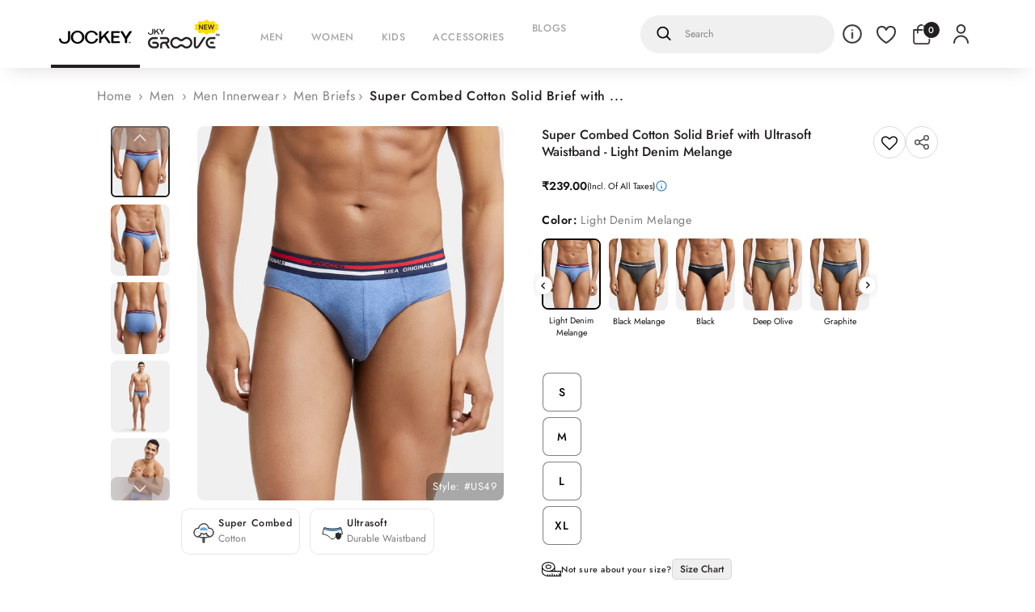

--- FILE ---
content_type: text/html; charset=utf-8
request_url: https://www.google.com/recaptcha/api2/anchor?ar=1&k=6LfbUcorAAAAACPhWxEhiFrYwHyc9i-MM1nSn6Qj&co=aHR0cHM6Ly93d3cuam9ja2V5LmluOjQ0Mw..&hl=en&v=PoyoqOPhxBO7pBk68S4YbpHZ&size=invisible&anchor-ms=20000&execute-ms=30000&cb=8c3ckaiwfxqr
body_size: 49302
content:
<!DOCTYPE HTML><html dir="ltr" lang="en"><head><meta http-equiv="Content-Type" content="text/html; charset=UTF-8">
<meta http-equiv="X-UA-Compatible" content="IE=edge">
<title>reCAPTCHA</title>
<style type="text/css">
/* cyrillic-ext */
@font-face {
  font-family: 'Roboto';
  font-style: normal;
  font-weight: 400;
  font-stretch: 100%;
  src: url(//fonts.gstatic.com/s/roboto/v48/KFO7CnqEu92Fr1ME7kSn66aGLdTylUAMa3GUBHMdazTgWw.woff2) format('woff2');
  unicode-range: U+0460-052F, U+1C80-1C8A, U+20B4, U+2DE0-2DFF, U+A640-A69F, U+FE2E-FE2F;
}
/* cyrillic */
@font-face {
  font-family: 'Roboto';
  font-style: normal;
  font-weight: 400;
  font-stretch: 100%;
  src: url(//fonts.gstatic.com/s/roboto/v48/KFO7CnqEu92Fr1ME7kSn66aGLdTylUAMa3iUBHMdazTgWw.woff2) format('woff2');
  unicode-range: U+0301, U+0400-045F, U+0490-0491, U+04B0-04B1, U+2116;
}
/* greek-ext */
@font-face {
  font-family: 'Roboto';
  font-style: normal;
  font-weight: 400;
  font-stretch: 100%;
  src: url(//fonts.gstatic.com/s/roboto/v48/KFO7CnqEu92Fr1ME7kSn66aGLdTylUAMa3CUBHMdazTgWw.woff2) format('woff2');
  unicode-range: U+1F00-1FFF;
}
/* greek */
@font-face {
  font-family: 'Roboto';
  font-style: normal;
  font-weight: 400;
  font-stretch: 100%;
  src: url(//fonts.gstatic.com/s/roboto/v48/KFO7CnqEu92Fr1ME7kSn66aGLdTylUAMa3-UBHMdazTgWw.woff2) format('woff2');
  unicode-range: U+0370-0377, U+037A-037F, U+0384-038A, U+038C, U+038E-03A1, U+03A3-03FF;
}
/* math */
@font-face {
  font-family: 'Roboto';
  font-style: normal;
  font-weight: 400;
  font-stretch: 100%;
  src: url(//fonts.gstatic.com/s/roboto/v48/KFO7CnqEu92Fr1ME7kSn66aGLdTylUAMawCUBHMdazTgWw.woff2) format('woff2');
  unicode-range: U+0302-0303, U+0305, U+0307-0308, U+0310, U+0312, U+0315, U+031A, U+0326-0327, U+032C, U+032F-0330, U+0332-0333, U+0338, U+033A, U+0346, U+034D, U+0391-03A1, U+03A3-03A9, U+03B1-03C9, U+03D1, U+03D5-03D6, U+03F0-03F1, U+03F4-03F5, U+2016-2017, U+2034-2038, U+203C, U+2040, U+2043, U+2047, U+2050, U+2057, U+205F, U+2070-2071, U+2074-208E, U+2090-209C, U+20D0-20DC, U+20E1, U+20E5-20EF, U+2100-2112, U+2114-2115, U+2117-2121, U+2123-214F, U+2190, U+2192, U+2194-21AE, U+21B0-21E5, U+21F1-21F2, U+21F4-2211, U+2213-2214, U+2216-22FF, U+2308-230B, U+2310, U+2319, U+231C-2321, U+2336-237A, U+237C, U+2395, U+239B-23B7, U+23D0, U+23DC-23E1, U+2474-2475, U+25AF, U+25B3, U+25B7, U+25BD, U+25C1, U+25CA, U+25CC, U+25FB, U+266D-266F, U+27C0-27FF, U+2900-2AFF, U+2B0E-2B11, U+2B30-2B4C, U+2BFE, U+3030, U+FF5B, U+FF5D, U+1D400-1D7FF, U+1EE00-1EEFF;
}
/* symbols */
@font-face {
  font-family: 'Roboto';
  font-style: normal;
  font-weight: 400;
  font-stretch: 100%;
  src: url(//fonts.gstatic.com/s/roboto/v48/KFO7CnqEu92Fr1ME7kSn66aGLdTylUAMaxKUBHMdazTgWw.woff2) format('woff2');
  unicode-range: U+0001-000C, U+000E-001F, U+007F-009F, U+20DD-20E0, U+20E2-20E4, U+2150-218F, U+2190, U+2192, U+2194-2199, U+21AF, U+21E6-21F0, U+21F3, U+2218-2219, U+2299, U+22C4-22C6, U+2300-243F, U+2440-244A, U+2460-24FF, U+25A0-27BF, U+2800-28FF, U+2921-2922, U+2981, U+29BF, U+29EB, U+2B00-2BFF, U+4DC0-4DFF, U+FFF9-FFFB, U+10140-1018E, U+10190-1019C, U+101A0, U+101D0-101FD, U+102E0-102FB, U+10E60-10E7E, U+1D2C0-1D2D3, U+1D2E0-1D37F, U+1F000-1F0FF, U+1F100-1F1AD, U+1F1E6-1F1FF, U+1F30D-1F30F, U+1F315, U+1F31C, U+1F31E, U+1F320-1F32C, U+1F336, U+1F378, U+1F37D, U+1F382, U+1F393-1F39F, U+1F3A7-1F3A8, U+1F3AC-1F3AF, U+1F3C2, U+1F3C4-1F3C6, U+1F3CA-1F3CE, U+1F3D4-1F3E0, U+1F3ED, U+1F3F1-1F3F3, U+1F3F5-1F3F7, U+1F408, U+1F415, U+1F41F, U+1F426, U+1F43F, U+1F441-1F442, U+1F444, U+1F446-1F449, U+1F44C-1F44E, U+1F453, U+1F46A, U+1F47D, U+1F4A3, U+1F4B0, U+1F4B3, U+1F4B9, U+1F4BB, U+1F4BF, U+1F4C8-1F4CB, U+1F4D6, U+1F4DA, U+1F4DF, U+1F4E3-1F4E6, U+1F4EA-1F4ED, U+1F4F7, U+1F4F9-1F4FB, U+1F4FD-1F4FE, U+1F503, U+1F507-1F50B, U+1F50D, U+1F512-1F513, U+1F53E-1F54A, U+1F54F-1F5FA, U+1F610, U+1F650-1F67F, U+1F687, U+1F68D, U+1F691, U+1F694, U+1F698, U+1F6AD, U+1F6B2, U+1F6B9-1F6BA, U+1F6BC, U+1F6C6-1F6CF, U+1F6D3-1F6D7, U+1F6E0-1F6EA, U+1F6F0-1F6F3, U+1F6F7-1F6FC, U+1F700-1F7FF, U+1F800-1F80B, U+1F810-1F847, U+1F850-1F859, U+1F860-1F887, U+1F890-1F8AD, U+1F8B0-1F8BB, U+1F8C0-1F8C1, U+1F900-1F90B, U+1F93B, U+1F946, U+1F984, U+1F996, U+1F9E9, U+1FA00-1FA6F, U+1FA70-1FA7C, U+1FA80-1FA89, U+1FA8F-1FAC6, U+1FACE-1FADC, U+1FADF-1FAE9, U+1FAF0-1FAF8, U+1FB00-1FBFF;
}
/* vietnamese */
@font-face {
  font-family: 'Roboto';
  font-style: normal;
  font-weight: 400;
  font-stretch: 100%;
  src: url(//fonts.gstatic.com/s/roboto/v48/KFO7CnqEu92Fr1ME7kSn66aGLdTylUAMa3OUBHMdazTgWw.woff2) format('woff2');
  unicode-range: U+0102-0103, U+0110-0111, U+0128-0129, U+0168-0169, U+01A0-01A1, U+01AF-01B0, U+0300-0301, U+0303-0304, U+0308-0309, U+0323, U+0329, U+1EA0-1EF9, U+20AB;
}
/* latin-ext */
@font-face {
  font-family: 'Roboto';
  font-style: normal;
  font-weight: 400;
  font-stretch: 100%;
  src: url(//fonts.gstatic.com/s/roboto/v48/KFO7CnqEu92Fr1ME7kSn66aGLdTylUAMa3KUBHMdazTgWw.woff2) format('woff2');
  unicode-range: U+0100-02BA, U+02BD-02C5, U+02C7-02CC, U+02CE-02D7, U+02DD-02FF, U+0304, U+0308, U+0329, U+1D00-1DBF, U+1E00-1E9F, U+1EF2-1EFF, U+2020, U+20A0-20AB, U+20AD-20C0, U+2113, U+2C60-2C7F, U+A720-A7FF;
}
/* latin */
@font-face {
  font-family: 'Roboto';
  font-style: normal;
  font-weight: 400;
  font-stretch: 100%;
  src: url(//fonts.gstatic.com/s/roboto/v48/KFO7CnqEu92Fr1ME7kSn66aGLdTylUAMa3yUBHMdazQ.woff2) format('woff2');
  unicode-range: U+0000-00FF, U+0131, U+0152-0153, U+02BB-02BC, U+02C6, U+02DA, U+02DC, U+0304, U+0308, U+0329, U+2000-206F, U+20AC, U+2122, U+2191, U+2193, U+2212, U+2215, U+FEFF, U+FFFD;
}
/* cyrillic-ext */
@font-face {
  font-family: 'Roboto';
  font-style: normal;
  font-weight: 500;
  font-stretch: 100%;
  src: url(//fonts.gstatic.com/s/roboto/v48/KFO7CnqEu92Fr1ME7kSn66aGLdTylUAMa3GUBHMdazTgWw.woff2) format('woff2');
  unicode-range: U+0460-052F, U+1C80-1C8A, U+20B4, U+2DE0-2DFF, U+A640-A69F, U+FE2E-FE2F;
}
/* cyrillic */
@font-face {
  font-family: 'Roboto';
  font-style: normal;
  font-weight: 500;
  font-stretch: 100%;
  src: url(//fonts.gstatic.com/s/roboto/v48/KFO7CnqEu92Fr1ME7kSn66aGLdTylUAMa3iUBHMdazTgWw.woff2) format('woff2');
  unicode-range: U+0301, U+0400-045F, U+0490-0491, U+04B0-04B1, U+2116;
}
/* greek-ext */
@font-face {
  font-family: 'Roboto';
  font-style: normal;
  font-weight: 500;
  font-stretch: 100%;
  src: url(//fonts.gstatic.com/s/roboto/v48/KFO7CnqEu92Fr1ME7kSn66aGLdTylUAMa3CUBHMdazTgWw.woff2) format('woff2');
  unicode-range: U+1F00-1FFF;
}
/* greek */
@font-face {
  font-family: 'Roboto';
  font-style: normal;
  font-weight: 500;
  font-stretch: 100%;
  src: url(//fonts.gstatic.com/s/roboto/v48/KFO7CnqEu92Fr1ME7kSn66aGLdTylUAMa3-UBHMdazTgWw.woff2) format('woff2');
  unicode-range: U+0370-0377, U+037A-037F, U+0384-038A, U+038C, U+038E-03A1, U+03A3-03FF;
}
/* math */
@font-face {
  font-family: 'Roboto';
  font-style: normal;
  font-weight: 500;
  font-stretch: 100%;
  src: url(//fonts.gstatic.com/s/roboto/v48/KFO7CnqEu92Fr1ME7kSn66aGLdTylUAMawCUBHMdazTgWw.woff2) format('woff2');
  unicode-range: U+0302-0303, U+0305, U+0307-0308, U+0310, U+0312, U+0315, U+031A, U+0326-0327, U+032C, U+032F-0330, U+0332-0333, U+0338, U+033A, U+0346, U+034D, U+0391-03A1, U+03A3-03A9, U+03B1-03C9, U+03D1, U+03D5-03D6, U+03F0-03F1, U+03F4-03F5, U+2016-2017, U+2034-2038, U+203C, U+2040, U+2043, U+2047, U+2050, U+2057, U+205F, U+2070-2071, U+2074-208E, U+2090-209C, U+20D0-20DC, U+20E1, U+20E5-20EF, U+2100-2112, U+2114-2115, U+2117-2121, U+2123-214F, U+2190, U+2192, U+2194-21AE, U+21B0-21E5, U+21F1-21F2, U+21F4-2211, U+2213-2214, U+2216-22FF, U+2308-230B, U+2310, U+2319, U+231C-2321, U+2336-237A, U+237C, U+2395, U+239B-23B7, U+23D0, U+23DC-23E1, U+2474-2475, U+25AF, U+25B3, U+25B7, U+25BD, U+25C1, U+25CA, U+25CC, U+25FB, U+266D-266F, U+27C0-27FF, U+2900-2AFF, U+2B0E-2B11, U+2B30-2B4C, U+2BFE, U+3030, U+FF5B, U+FF5D, U+1D400-1D7FF, U+1EE00-1EEFF;
}
/* symbols */
@font-face {
  font-family: 'Roboto';
  font-style: normal;
  font-weight: 500;
  font-stretch: 100%;
  src: url(//fonts.gstatic.com/s/roboto/v48/KFO7CnqEu92Fr1ME7kSn66aGLdTylUAMaxKUBHMdazTgWw.woff2) format('woff2');
  unicode-range: U+0001-000C, U+000E-001F, U+007F-009F, U+20DD-20E0, U+20E2-20E4, U+2150-218F, U+2190, U+2192, U+2194-2199, U+21AF, U+21E6-21F0, U+21F3, U+2218-2219, U+2299, U+22C4-22C6, U+2300-243F, U+2440-244A, U+2460-24FF, U+25A0-27BF, U+2800-28FF, U+2921-2922, U+2981, U+29BF, U+29EB, U+2B00-2BFF, U+4DC0-4DFF, U+FFF9-FFFB, U+10140-1018E, U+10190-1019C, U+101A0, U+101D0-101FD, U+102E0-102FB, U+10E60-10E7E, U+1D2C0-1D2D3, U+1D2E0-1D37F, U+1F000-1F0FF, U+1F100-1F1AD, U+1F1E6-1F1FF, U+1F30D-1F30F, U+1F315, U+1F31C, U+1F31E, U+1F320-1F32C, U+1F336, U+1F378, U+1F37D, U+1F382, U+1F393-1F39F, U+1F3A7-1F3A8, U+1F3AC-1F3AF, U+1F3C2, U+1F3C4-1F3C6, U+1F3CA-1F3CE, U+1F3D4-1F3E0, U+1F3ED, U+1F3F1-1F3F3, U+1F3F5-1F3F7, U+1F408, U+1F415, U+1F41F, U+1F426, U+1F43F, U+1F441-1F442, U+1F444, U+1F446-1F449, U+1F44C-1F44E, U+1F453, U+1F46A, U+1F47D, U+1F4A3, U+1F4B0, U+1F4B3, U+1F4B9, U+1F4BB, U+1F4BF, U+1F4C8-1F4CB, U+1F4D6, U+1F4DA, U+1F4DF, U+1F4E3-1F4E6, U+1F4EA-1F4ED, U+1F4F7, U+1F4F9-1F4FB, U+1F4FD-1F4FE, U+1F503, U+1F507-1F50B, U+1F50D, U+1F512-1F513, U+1F53E-1F54A, U+1F54F-1F5FA, U+1F610, U+1F650-1F67F, U+1F687, U+1F68D, U+1F691, U+1F694, U+1F698, U+1F6AD, U+1F6B2, U+1F6B9-1F6BA, U+1F6BC, U+1F6C6-1F6CF, U+1F6D3-1F6D7, U+1F6E0-1F6EA, U+1F6F0-1F6F3, U+1F6F7-1F6FC, U+1F700-1F7FF, U+1F800-1F80B, U+1F810-1F847, U+1F850-1F859, U+1F860-1F887, U+1F890-1F8AD, U+1F8B0-1F8BB, U+1F8C0-1F8C1, U+1F900-1F90B, U+1F93B, U+1F946, U+1F984, U+1F996, U+1F9E9, U+1FA00-1FA6F, U+1FA70-1FA7C, U+1FA80-1FA89, U+1FA8F-1FAC6, U+1FACE-1FADC, U+1FADF-1FAE9, U+1FAF0-1FAF8, U+1FB00-1FBFF;
}
/* vietnamese */
@font-face {
  font-family: 'Roboto';
  font-style: normal;
  font-weight: 500;
  font-stretch: 100%;
  src: url(//fonts.gstatic.com/s/roboto/v48/KFO7CnqEu92Fr1ME7kSn66aGLdTylUAMa3OUBHMdazTgWw.woff2) format('woff2');
  unicode-range: U+0102-0103, U+0110-0111, U+0128-0129, U+0168-0169, U+01A0-01A1, U+01AF-01B0, U+0300-0301, U+0303-0304, U+0308-0309, U+0323, U+0329, U+1EA0-1EF9, U+20AB;
}
/* latin-ext */
@font-face {
  font-family: 'Roboto';
  font-style: normal;
  font-weight: 500;
  font-stretch: 100%;
  src: url(//fonts.gstatic.com/s/roboto/v48/KFO7CnqEu92Fr1ME7kSn66aGLdTylUAMa3KUBHMdazTgWw.woff2) format('woff2');
  unicode-range: U+0100-02BA, U+02BD-02C5, U+02C7-02CC, U+02CE-02D7, U+02DD-02FF, U+0304, U+0308, U+0329, U+1D00-1DBF, U+1E00-1E9F, U+1EF2-1EFF, U+2020, U+20A0-20AB, U+20AD-20C0, U+2113, U+2C60-2C7F, U+A720-A7FF;
}
/* latin */
@font-face {
  font-family: 'Roboto';
  font-style: normal;
  font-weight: 500;
  font-stretch: 100%;
  src: url(//fonts.gstatic.com/s/roboto/v48/KFO7CnqEu92Fr1ME7kSn66aGLdTylUAMa3yUBHMdazQ.woff2) format('woff2');
  unicode-range: U+0000-00FF, U+0131, U+0152-0153, U+02BB-02BC, U+02C6, U+02DA, U+02DC, U+0304, U+0308, U+0329, U+2000-206F, U+20AC, U+2122, U+2191, U+2193, U+2212, U+2215, U+FEFF, U+FFFD;
}
/* cyrillic-ext */
@font-face {
  font-family: 'Roboto';
  font-style: normal;
  font-weight: 900;
  font-stretch: 100%;
  src: url(//fonts.gstatic.com/s/roboto/v48/KFO7CnqEu92Fr1ME7kSn66aGLdTylUAMa3GUBHMdazTgWw.woff2) format('woff2');
  unicode-range: U+0460-052F, U+1C80-1C8A, U+20B4, U+2DE0-2DFF, U+A640-A69F, U+FE2E-FE2F;
}
/* cyrillic */
@font-face {
  font-family: 'Roboto';
  font-style: normal;
  font-weight: 900;
  font-stretch: 100%;
  src: url(//fonts.gstatic.com/s/roboto/v48/KFO7CnqEu92Fr1ME7kSn66aGLdTylUAMa3iUBHMdazTgWw.woff2) format('woff2');
  unicode-range: U+0301, U+0400-045F, U+0490-0491, U+04B0-04B1, U+2116;
}
/* greek-ext */
@font-face {
  font-family: 'Roboto';
  font-style: normal;
  font-weight: 900;
  font-stretch: 100%;
  src: url(//fonts.gstatic.com/s/roboto/v48/KFO7CnqEu92Fr1ME7kSn66aGLdTylUAMa3CUBHMdazTgWw.woff2) format('woff2');
  unicode-range: U+1F00-1FFF;
}
/* greek */
@font-face {
  font-family: 'Roboto';
  font-style: normal;
  font-weight: 900;
  font-stretch: 100%;
  src: url(//fonts.gstatic.com/s/roboto/v48/KFO7CnqEu92Fr1ME7kSn66aGLdTylUAMa3-UBHMdazTgWw.woff2) format('woff2');
  unicode-range: U+0370-0377, U+037A-037F, U+0384-038A, U+038C, U+038E-03A1, U+03A3-03FF;
}
/* math */
@font-face {
  font-family: 'Roboto';
  font-style: normal;
  font-weight: 900;
  font-stretch: 100%;
  src: url(//fonts.gstatic.com/s/roboto/v48/KFO7CnqEu92Fr1ME7kSn66aGLdTylUAMawCUBHMdazTgWw.woff2) format('woff2');
  unicode-range: U+0302-0303, U+0305, U+0307-0308, U+0310, U+0312, U+0315, U+031A, U+0326-0327, U+032C, U+032F-0330, U+0332-0333, U+0338, U+033A, U+0346, U+034D, U+0391-03A1, U+03A3-03A9, U+03B1-03C9, U+03D1, U+03D5-03D6, U+03F0-03F1, U+03F4-03F5, U+2016-2017, U+2034-2038, U+203C, U+2040, U+2043, U+2047, U+2050, U+2057, U+205F, U+2070-2071, U+2074-208E, U+2090-209C, U+20D0-20DC, U+20E1, U+20E5-20EF, U+2100-2112, U+2114-2115, U+2117-2121, U+2123-214F, U+2190, U+2192, U+2194-21AE, U+21B0-21E5, U+21F1-21F2, U+21F4-2211, U+2213-2214, U+2216-22FF, U+2308-230B, U+2310, U+2319, U+231C-2321, U+2336-237A, U+237C, U+2395, U+239B-23B7, U+23D0, U+23DC-23E1, U+2474-2475, U+25AF, U+25B3, U+25B7, U+25BD, U+25C1, U+25CA, U+25CC, U+25FB, U+266D-266F, U+27C0-27FF, U+2900-2AFF, U+2B0E-2B11, U+2B30-2B4C, U+2BFE, U+3030, U+FF5B, U+FF5D, U+1D400-1D7FF, U+1EE00-1EEFF;
}
/* symbols */
@font-face {
  font-family: 'Roboto';
  font-style: normal;
  font-weight: 900;
  font-stretch: 100%;
  src: url(//fonts.gstatic.com/s/roboto/v48/KFO7CnqEu92Fr1ME7kSn66aGLdTylUAMaxKUBHMdazTgWw.woff2) format('woff2');
  unicode-range: U+0001-000C, U+000E-001F, U+007F-009F, U+20DD-20E0, U+20E2-20E4, U+2150-218F, U+2190, U+2192, U+2194-2199, U+21AF, U+21E6-21F0, U+21F3, U+2218-2219, U+2299, U+22C4-22C6, U+2300-243F, U+2440-244A, U+2460-24FF, U+25A0-27BF, U+2800-28FF, U+2921-2922, U+2981, U+29BF, U+29EB, U+2B00-2BFF, U+4DC0-4DFF, U+FFF9-FFFB, U+10140-1018E, U+10190-1019C, U+101A0, U+101D0-101FD, U+102E0-102FB, U+10E60-10E7E, U+1D2C0-1D2D3, U+1D2E0-1D37F, U+1F000-1F0FF, U+1F100-1F1AD, U+1F1E6-1F1FF, U+1F30D-1F30F, U+1F315, U+1F31C, U+1F31E, U+1F320-1F32C, U+1F336, U+1F378, U+1F37D, U+1F382, U+1F393-1F39F, U+1F3A7-1F3A8, U+1F3AC-1F3AF, U+1F3C2, U+1F3C4-1F3C6, U+1F3CA-1F3CE, U+1F3D4-1F3E0, U+1F3ED, U+1F3F1-1F3F3, U+1F3F5-1F3F7, U+1F408, U+1F415, U+1F41F, U+1F426, U+1F43F, U+1F441-1F442, U+1F444, U+1F446-1F449, U+1F44C-1F44E, U+1F453, U+1F46A, U+1F47D, U+1F4A3, U+1F4B0, U+1F4B3, U+1F4B9, U+1F4BB, U+1F4BF, U+1F4C8-1F4CB, U+1F4D6, U+1F4DA, U+1F4DF, U+1F4E3-1F4E6, U+1F4EA-1F4ED, U+1F4F7, U+1F4F9-1F4FB, U+1F4FD-1F4FE, U+1F503, U+1F507-1F50B, U+1F50D, U+1F512-1F513, U+1F53E-1F54A, U+1F54F-1F5FA, U+1F610, U+1F650-1F67F, U+1F687, U+1F68D, U+1F691, U+1F694, U+1F698, U+1F6AD, U+1F6B2, U+1F6B9-1F6BA, U+1F6BC, U+1F6C6-1F6CF, U+1F6D3-1F6D7, U+1F6E0-1F6EA, U+1F6F0-1F6F3, U+1F6F7-1F6FC, U+1F700-1F7FF, U+1F800-1F80B, U+1F810-1F847, U+1F850-1F859, U+1F860-1F887, U+1F890-1F8AD, U+1F8B0-1F8BB, U+1F8C0-1F8C1, U+1F900-1F90B, U+1F93B, U+1F946, U+1F984, U+1F996, U+1F9E9, U+1FA00-1FA6F, U+1FA70-1FA7C, U+1FA80-1FA89, U+1FA8F-1FAC6, U+1FACE-1FADC, U+1FADF-1FAE9, U+1FAF0-1FAF8, U+1FB00-1FBFF;
}
/* vietnamese */
@font-face {
  font-family: 'Roboto';
  font-style: normal;
  font-weight: 900;
  font-stretch: 100%;
  src: url(//fonts.gstatic.com/s/roboto/v48/KFO7CnqEu92Fr1ME7kSn66aGLdTylUAMa3OUBHMdazTgWw.woff2) format('woff2');
  unicode-range: U+0102-0103, U+0110-0111, U+0128-0129, U+0168-0169, U+01A0-01A1, U+01AF-01B0, U+0300-0301, U+0303-0304, U+0308-0309, U+0323, U+0329, U+1EA0-1EF9, U+20AB;
}
/* latin-ext */
@font-face {
  font-family: 'Roboto';
  font-style: normal;
  font-weight: 900;
  font-stretch: 100%;
  src: url(//fonts.gstatic.com/s/roboto/v48/KFO7CnqEu92Fr1ME7kSn66aGLdTylUAMa3KUBHMdazTgWw.woff2) format('woff2');
  unicode-range: U+0100-02BA, U+02BD-02C5, U+02C7-02CC, U+02CE-02D7, U+02DD-02FF, U+0304, U+0308, U+0329, U+1D00-1DBF, U+1E00-1E9F, U+1EF2-1EFF, U+2020, U+20A0-20AB, U+20AD-20C0, U+2113, U+2C60-2C7F, U+A720-A7FF;
}
/* latin */
@font-face {
  font-family: 'Roboto';
  font-style: normal;
  font-weight: 900;
  font-stretch: 100%;
  src: url(//fonts.gstatic.com/s/roboto/v48/KFO7CnqEu92Fr1ME7kSn66aGLdTylUAMa3yUBHMdazQ.woff2) format('woff2');
  unicode-range: U+0000-00FF, U+0131, U+0152-0153, U+02BB-02BC, U+02C6, U+02DA, U+02DC, U+0304, U+0308, U+0329, U+2000-206F, U+20AC, U+2122, U+2191, U+2193, U+2212, U+2215, U+FEFF, U+FFFD;
}

</style>
<link rel="stylesheet" type="text/css" href="https://www.gstatic.com/recaptcha/releases/PoyoqOPhxBO7pBk68S4YbpHZ/styles__ltr.css">
<script nonce="_5_FDsVlK4dr1CiGgKSmiA" type="text/javascript">window['__recaptcha_api'] = 'https://www.google.com/recaptcha/api2/';</script>
<script type="text/javascript" src="https://www.gstatic.com/recaptcha/releases/PoyoqOPhxBO7pBk68S4YbpHZ/recaptcha__en.js" nonce="_5_FDsVlK4dr1CiGgKSmiA">
      
    </script></head>
<body><div id="rc-anchor-alert" class="rc-anchor-alert"></div>
<input type="hidden" id="recaptcha-token" value="[base64]">
<script type="text/javascript" nonce="_5_FDsVlK4dr1CiGgKSmiA">
      recaptcha.anchor.Main.init("[\x22ainput\x22,[\x22bgdata\x22,\x22\x22,\[base64]/[base64]/[base64]/[base64]/[base64]/[base64]/KGcoTywyNTMsTy5PKSxVRyhPLEMpKTpnKE8sMjUzLEMpLE8pKSxsKSksTykpfSxieT1mdW5jdGlvbihDLE8sdSxsKXtmb3IobD0odT1SKEMpLDApO08+MDtPLS0pbD1sPDw4fFooQyk7ZyhDLHUsbCl9LFVHPWZ1bmN0aW9uKEMsTyl7Qy5pLmxlbmd0aD4xMDQ/[base64]/[base64]/[base64]/[base64]/[base64]/[base64]/[base64]\\u003d\x22,\[base64]\\u003d\\u003d\x22,\x22w5AlEcOwL8ObZ8K/woQ7DMOAGcKUdsOxwrPCmsKPTTMcajB4Fht0wrJ2wq7DlMKhT8OERTrDhsKJb3wURsORO8OCw4HCpsKmeAByw4bCoBHDi17CmMO+wojDhiFbw6UeKyTClUTDl8KSwqpEFDIoGh3Dm1fChD/[base64]/w7fDosOJw5HCr0LDswXDvMOecMKdEi1mR2/DlA/Dl8K2E2deWyBIL2nCkSt5SlMSw5fCssKDPsKeNTEJw6zDoXrDhwTCrcOOw7XCny8AdsOkwrgjSMKdYR3CmF7CosKRwrhzwo/DuGnCqsKQRFMPw7LDhsO4b8OHGsO+wpLDs3fCqWAha1zCrcOPwrrDo8KmP3TDicOrwqjCk1pQdGvCrsOvOMK+PWfDnsOUHMOBCnXDlMONPsKdfwPDicKbL8OTw4MUw61WwoDCg8OyF8Kfw7s4w5pvWlHCusOOfsKdwqDCiMOywp1tw4bCpcO/dXwXwoPDicOdwqtNw5nDmMKHw5sRwr3CnWTDskpGKBdVw6sGwr/Co3XCnzTComBRZUImfMOKE8OrwrXChBTDkxPCjsOqRUEsVsKxQiEHw4gJV05gwrY1wrfCncKFw6XDn8OLTSRCw5PCkMOhw5N3F8KpMzbCnsO3w7YJwpYvaDnDgsO2GjxEJA/DnDHClSAKw4YDwqMYJMOcwr1EYMOFw5wqbsOVw7sEOls8NxJywobCmhIfUFrClHAAOsKVWAwGOUhqVQ91BcO5w4bCqcKkw7tsw7EMfcKmNcOowrVBwrHDp8OkLgwVAjnDjcO0w4JKZcO+wo/CmEZew77DpxHCs8KpFsKFw4JOHkMMKDtNwrF4ZALDrMK3OcOmfcKCdsKkwpbDv8OYeHNDChHChcOmUX/CvEXDnwAVw7hbCMO1wrFHw4rCvW5xw7HDhcKQwrZUM8KUwpnCk2DDlsK9w7ZwPDQFwoLCi8O6wrPChCg3WVYEKWPCisKcwrHCqMOHwqdKw7Ihw4TChMOJw4FWd0/[base64]/[base64]/[base64]/DpC9uM8OWw4vDv3UnJcOIwqzDg8OmIsKBw6HCicOBw7tVZXJKwrZWFMOzw6bDpB0WwpfDi1TClTbCpMKow6U3UsK1w45IDk5dw4vDripCF1hMRsONfcKAKALDkCnDpUskWwAsw7bDlXBME8OSUsOvUU/[base64]/w5LDqE5gYxxDI8OHf3nCnMO1elJjw4XCqsKrw6hAK07CpA7CkcObD8OCUSvCujtgw5wAP3HDqsOUdsKuMWlVXcK1CUFdwogyw7HCocO3ZjrCnFlWw4jDvcOLwpAlwrnDnMOJwo/DiWnDhyFXwpbCqcOQwpI5LENdw5NFw6oaw7fCl1hVU1/CvwHDux1YHS9vAcOlQ0ovwotGYC9FbxnDl1Mjwp/DqMKPw6ABPTbDv2IIwoZLw7/Cny1MX8K2VhtUwp1BHsODw7kXw4vCo3srwobDksOsBDLDiQvDhFpkwqAHLsK1wpkCwqfChsKpw4XCizRdesKFUsOsLAbCnwPCosKgwpE4cMOtwrIiU8Ovw5lZwq5lCMK4PE/DvmDCm8KkPQ4Xw7cxBXPCogtyw4bCvcKUTcKMYMOuLsOAw67CtsOOw5t1w6dzTSzDtk1eYkFMw6A/[base64]/[base64]/DkwDCunk6w4rDv3XCm8KSGcKSw6Izw4tTbj8AWC1Sw4PDiztCw4vCuCLCkQtDZ27CmsOKTXbCjcOlZMOcwoFZwqnCgXV/wrQbw7FUw5HCmMOcaUvDjcKnw63DuAXDmMObw7fDo8KrQsKpw5/[base64]/CljrDsGvCnw12w7Bcw6TDusOiw7fCjTsLwo3DmFbCp8Kkw68/[base64]/CgQ/Ct8OMwo7DicOpwrPDusO8wo5/w4vCisO/[base64]/[base64]/w64YQcO2MxXDisODw4bDgHvCqUvCtj9IwobCjkXDssOBZsOUVhpqHnTDq8KewpR6w5JEw7BSw5zDlMKCXsKBesKIwodGVT8DU8OWVkMQwocEHEIhwqQSwopIEh4CJVtOwrfDlifDgnzDh8OiwqJjw7/CsjbDv8OJEVDDkEZvwpzCoQZkYzXDmgxJw67Col0+w5XDpcO5w5bCuSfChS/CiVhiewYUw6/[base64]/Cjy3DsgbDqA8NHnAHVjwiw5Yuw4LCgEzDrcKMUykGGyfDv8KWwqIww796XwLDosOdwo3Dk8O+w5XCpi/DisO/w4YLwpbDoMKgw4x4Lx/CmcK6KMKcYMKQV8K8ScOpdsKCbiBAYxrCvmrCnMOrf0jCjMKPw43Ct8OMw5fCkhvCkgQUw6TCnF8Mew/DuzgUw6XCvUrDuTUoUlXDgCtRK8KcwrgyfXDDvsONAsOaw4HCv8KAwrzDqcOlwq8fwoBTwrfCnA0TNGMFCcKKwo5mw69kwq0FwqLCn8OgHsOVJcKVDXlGDS8GwrZSdsKPLsOED8OAw587woA1w7/CsE9OcsORwqfDjcOFwpNYwoXCqHjClcOWZMOkX2wUaiPCvcKowoXCrsOZwr/CjmXDgUBIw4oBBsKlw6nDhmvClMOMSsKlSGHDvcOQVxh+wpDDvMOySknClkw2wrHDgAoSPSUlEX51w6dBWQFYw6zCkQtKbWzDgU/[base64]/[base64]/[base64]/[base64]/CtcKWwpzDqxF5KCbCrlXCmU0EWShnwotwc8KdFQp2w5nCpErDmnvDmcKRPsKcwoQPZMOZwrzCnmfDlCsaw5XCkcKxZHgIwpHCrVxzecKxDk/DgsO4Y8OrwoUbwrkzwoQFw4jDkBfCq8KAw4Umw77CjMKOw4lwPxnDhjzChcOpw4VLwrPCh1jCgMOXwqzCqCV8T8KXw5dJw7YUwq1ISWLDpXMvcibCvMOSwqXCqDhFwqUMw49wwqjCv8KmWcKWPWTChsO1w7DDocKvJsKBNybDiioYPMKnNSt/w67DlmrDicOywrxGMDwow4taw6zCtcOSwpzDi8Kqw7oHfsOQwotiwrLDtsO8MMKAwqwdYEXCnh7CmMOlwqbDvQ0IwrQtdcOgwr7DrMKHS8OFw5Ezw6rChmcFI3AnHn4bPHnCiMKLwqlbbTXDt8OlIRHCuk9IwrDDncKDwoDDjMKBVRJmAQxeMUsaQAvCvMOUMCI/wqfDp1fDjMOcH1J9w7Qvw4h4wp/CisOTw6lRcQdyC8OSOhsyw5MWIcK7CzHCjcOCw5xkwrbDgcOvQ8O+wpXCokzCok1gwqDDnMOZw6HDgFPDuMO9wrLCv8O/D8K5JcKtQ8OcwqfCicOhRMKrwrPClMKNwpIkdzDDklTDhklUw5hMLMOFwqd6JcOww7oob8OEF8Omwqo2w4xNcjLCucKtbx/DsBzCnx7CmMK2M8KFwq83wqHDlxlKMhkGw4FewrI7a8KvXWjDrRtqSmzDssKxwrlvXsKGRsKcwpkdbMKiw7IsM1YdwoDDscKjIEHDvsO+wp/DnMKYVC8Rw45PFwNeKCvDmjVNdlMHwqzDrG4TKHhOa8Orwr/DvcKtwrrDv2ZTECTCpsK+D8K0OsOvw53CjCk2w4hCck3DrQU4wrDChyAQw4XDkz/DrsK5U8Kfw4Eiw7ZMw50+wqlkw5lpw6TCqjw9EMOWTMOCLSDCuVvChB8zdGZPwrYvw5FKwpN6w401w47CtcKADMKbwqTCg09iwqIew4jCuwEvw4hmw7LCicKqLjDClUNqH8OOw5NCwowdwrvCi1LDj8Kqw6cRIkA9wr4Lw4NkwqAvC3YSwp3DsMKNM8O2w7/Ck18QwrgncDNow4LDjcK3w4B0w5DDoxMyw4vDnyJ9bsOFU8O2w5LCkWpiwqfDqShNJV/CuWIGw7ocw6TDhB1jw7IdCxbCm8K7w4LDp1bCk8Obw6wATsK8dcK/RB06woDDli3CsMOsdh9UaBcOeT/ChwN7ZnQgwqIhRxo6R8KmwotrwrTCpsOaw7vDisOwWn8uw5fCg8OPTnk9w5XDm1MXa8KrMHB+SR7CqsOSw5PCq8OPT8O9IUt/w4VOeEfCp8K2aTjCt8K+OcOzLG7CjcOzKz0hZ8OicHHCvcOSVcKfwr7CjSlxwpLCqG5hI8O7EsK/QHEBwpnDuRFbw78oBjYBbSVTMcORZ1gXwq0Kw47CrhAxZgrCsWLCh8K7ZgUXw7Vow65eMMOtI2xtw53DrcK2w4sew6zChVPDjsOoLRQESRY+w5UbfsKGw6LDmCdlw7rCgxAhfRnDmsOVwrfDv8O9wohLwrbDrSlOwqXCh8OMCcKSwrYSwp/[base64]/DmHV3w4fDmlU7P8O3w7sewrnCiTbDgA7DhMKOwrd5dHQuTcKLZxjCgMOKMwDDk8OQw55PwrN1CcO2w5VubsOwbjNHacOgwqDDnB9Ow47CgxrDg2zCrlDDhMKnwqVjw5DCmyfDkShOw4l4w5nDvcOnwqkONFvDlsKKKCB+SyEXwrBzDFjCu8O/UMKjLkl1wqZFwpdXPcKTa8OVw6TDrsKewqXDjgQiQcK2I2fClkZ7ERFcwoc5SmoIDsKKPz4aRBwKI0FceFk5TMOzRysFwqPDvHfDqcK5w65Qw7bDkTXDnVZNU8Krw5nCo2IaIsK/KWHCusOswoMWw6DCi3BUwo7CqcO7w4jDocOzY8KRw4LDiHtWPcO6wpBSwrYNwq1jKBhnLUASacKUwpfDu8O7MsK1wofDpHRzw7PDjE5Kw6wNw58ww7p9DsOBC8O8w60xbcOfw7E/RiNcwr0oD15uw7oDLcOOwrzDkwzDscKwwrDCnRTClifDi8OKXMODQMKOwrkwwrApCMKSwp4nesKvwr0KwpPDtBvDuWcqaAvCtX9lLMKdw6HDj8K8exrCnAdaw48mw7I/w4PCszcRD2jDtcOvw5EwwoDDusO3w4BcTFF6wr/DuMO1wo3Dh8Kawqgyd8KIw4vDk8K+aMO6D8OiUQBdCcKZw5XCgiUgwqHDsHoDw5FIw6bCsiVoS8KiAsKIb8OlYMKRw7kfEsOSKATDncONNsKWw7kJfkPDvcKgw4fDsiPDs1Anck1eMl0NwpfDjm7Dt0/DtMOfa0TDoxvDk0XCqQ/[base64]/wqjDrwTDtMK5w7BXKl/DjMOaE3LDoB4yDcKbZEAfw63DtFXDg8Kcw41kw6A8BcOJcHvCu8Kcwo9ueX/DvMKLLCfDq8KTHMOHwqnCmzEFwpHCp1sFwrEEL8OBC1bCsxfDs0zCl8KsNMOBwr0DeMOCcMOlMcOaJcKgZUHDrBEFC8K5asKGCS0Kwo7CtMOtwpE9XsOGDm/Dm8Obw4XCsUc/XMOHwq4AwqByw6LCi0sREsK9wqltQ8OiwoUGCFlEw6rChsKCL8Kww5XDs8K3JsKWRgfDmcOAw4lhwpTDpMKGw77DucKhXcO8KQQZw7oufMKCSsKNa0MswoUodSHCsU9QFwQhwp/CqcKbwr9Zwp7Dm8OnHjjChiLDpsKmScO9wpXDnzXDlMO8LMOQRcOzZXYnw4ILasONPcOrLsOsw6zDti/Cv8KHw5g0fsOdOxvCoXJdwotOeMODPntnLsOaw7duVnnDunHCkU3DtDzCmzEdwpgaw5PCnUDCmhUawqdTw5vCrDXDnsOATEPCrGLCl8KdwpTDssKLN0/CisKhw78BwoHDq8Krw7nDqz9HESpfw7dUw4V1KFLCikU9wrXCjMKsISwrXsKpwoDCjiYywqpiAMK2wow3G3zCukzCm8OGVsK7ClUqHMOUwpMnwr7DhjVUNCNGEBE6wrPDvFQ6w7k8wodYYU/[base64]/ZMOTw5jDgMKpQcKjwqHCjnHDt0PChxHDlVQ3w71/ZcKEw50/S1oAwqfCtX0lfhbDuQLClMO1V399w7LCvAXDlC8/w7EHw5TCi8OEwok7ZMKhFMOGfsOUw6YpwqHCuh4VP8KJI8K7w7LCssKJw5LDrcKsaMK9w4fCvsOMw4vCs8Osw403wrJUXg4NO8KSw73Di8KpMkB8MGUFw6QNKyTClsO7L8KHw4fCpMKtw4/DhMOMJcOUOSLDs8KiGMOpYX7DosKKwoAkwrLDssORwrXDshDCji/DmcK7SAjDsXDDsUxlw5bCtMOEw4gWworCgcKWLsKxwr/Ct8Ofw7UpfMKLw57CmirDmEjCrCHDmDrCo8OfS8KHwqzDusOtwpvDnMO3w7/[base64]/[base64]/[base64]/CtD/CoRcxRD4+FMKwdcOVwoXDjR1eUH3Ct8OIEsOvAl9OCiNVw53ClGwjAXMcw4jCssKfwoR/wqLDl0IyfV8Rw5/Dswsiwp/DucKTw4oKwr9zc3LCuMKVbsOEw59/FsK8w4JFXBnDpcOLXcOaRsO0TgjCnG3CogPDr2fCicKvBMK+CMOqMVHDtRLDjSbDqMOGwr7CgMKTwqMeesOFw5pULEXDjGHCgCHComDDshcSUkHDgcOgw6TDj8K0w4bCtk10SnLCrRlbf8K9w57CgcKMwoPDpinDsRYmShZVIVE8AU/[base64]/FsKWdFXDoDweWkHChsO/M8Kbw43DksOmLcOIw683w6wDw6XDkidkfSPDhWzCkhJ9CMO0W8KmfcOpGcKbAMKhwrcqw6nCkQrCicOIBMOpw6bCsm/CocOjw4hKXngNwoMTwpjCgUfCjA/DgCQdScORO8Oww452OsKNw4YzRWTDs054wpfDqznDmFx7TzXDp8OXDcKiGMOzw4Mvw5wAZ8KHNGNAwpjDucOVw67Cj8KJFmhgKsO7bMKew4TDksOLA8KPOMKVw4ZkY8O2SsO9RsOPBsOia8OOwr/[base64]/ChBMvwrjCi8K/w7DDtCbCv3nDsQPClFbCiUoywqMpwosMw45TwrLDhRMyw4hcw7/Ds8OBIMK8w6sVfMKBw4XDg0HCpzhRRXALKMKXeVHDnsK+w4wnADfChcKbBcOIDitEwoUESVliGyZtw7dgcGB6w7UOw5t8bMOjw5JPUcKJwqjCmHFoUsKFwo7CncOzdsK4SMOUdnDDucKCwowCw4lcwoRdYcOww7ZCw5HDvsKsGMKGbGbCnsKpw4/Dp8KTMsKaAcOyw5VIwpdfXBsvwq/Ck8KCwpXChy/Cm8O4wqdaw6/DiELCui5vHcODwpLDhh8BcE/CnANqHsKpP8O5HsKSLQnDiSl1wpTDp8OSClXDsUgvI8O3IMKFw7ktUHPDo1NVwq7ChBFRwp7Djk4GU8K/U8OTHmLClMOpwqfDqHzDuHIqWsOhw5zDhMKtBjfCjsKLDMO4w7MGU03DnDEGwpPDq1Usw7Z0wqV0worCm8KZwp/CkSAww5fDtQ9NNcK3OisUcsOmHUtGw5wVw7AgBw3DumHCisOgw69Nw5jDksOzw7YFw581w5gFwr3CjcOVM8OpJhwZM2bDj8OUwpR0wqHCj8KDw7YeCAd7dmMBw6xjfMOZw7YkQMKcNClYwp/[base64]/[base64]/bDzDkMK4LRPChQQXZiNiQcOQwqjDs8KNw63DjDkUcsKxH37Dil8ewrUwwovCmsKWVy5qHMOOQsOlfUrDlyPDgcKrByM2OERqwonCiR/[base64]/w6TCoCzDuMKWwp5wwprDrsOPw6PCohsbOMK+wobDs8KUZcK8Kw7Csx3CtE7DhMO9KcKxwqEGw6jDjlsFw6pwwp7CrTsow4zDrBjDg8OKwqzCs8KBKsO7B1NWw6jCvBg7NMOPwpwSwrUDw5prLk4nTcKNwqVyeBs/w5IXw5TCnkA0QsOqcQ8mZ0HCu0HCvxgGwpMiw4PCqcO3fMObWlQDKMOuLMK/w6Ubwqo8BCfDpHoiBcKVEz3Dg23CusOiwr4OEcK1T8Ogw5hTwqhowrXDgBliwo4Hwpl3UcO/Olguw6/CvMKtLDDDqcOZw4tQwpxAwpgTU0HDkX7DjWzDlBkCMQsqQsKSd8Kaw5AdcALDksKzwrPDssK0TEfDrDzCicO1FMOoPAzCnMKDw4IOw7wHwqjDmzQswr3ClQ/Cn8Oywqt2PAEmw4QIwpnCkMO8VgLCiDjCsMKWMsObWXgJwrDDvmPDnDQjU8Knw4VAdcKnX15uw54UUMOEIcKFXcOUVldhwoY4w7bDiMO7wrvDs8OWwq9awp3DocK5a8OqTcO6AHrCulnDrmLCqXUmwozCkcOQw5QHwo/CpMKKc8ORwoZqwoHCssKzw6nDgsKuw4XDonLCvi3DnUFoAcKwL8OEViVfw5JSwqwlwo/Dv8OHCEjDoFUxDMKpRxnDjQUmPMOqwr/Ch8OPwr7CmsOyHWPDmMOiw5Ykw73CjFXCtWBqwrvCiVdnwprCqMOKB8Kxw4vDksOBLWszw4zCnUY5HsOmwr80RcO8w7MWYGFSC8KSDMKfSnfDn1t9wphdw6fDg8KZwoojZcO7w6HCp8OdwqDDvTTDjwZJw4rClMOHwoXCgsO+WsKxwpAlHW15fcOAwr/[base64]/DjMKqwpdbDApRw5M9w6XCpR3CjzFkf8Kpw4/CghXCtsK3OMOoW8OfwqRgwpJdNxEAwofCgFnDtsO8DsOPwq9Qw41XM8OMwoEjwp/[base64]/[base64]/[base64]/CpMO/[base64]/ClsOzw4Iow6EDw7LCrsOBfWcMX8O7EMODw7nCmMOpRcOPw4gqIsKewqLDoCJTa8K/MsOJAMOXKMKtAS/Ds8OfRkhvHzlmwr9wNjR1AsKswqpveShAw60ww4vCnxrDpGFbwoBCVxzCqcKUwokUTcOFwpgOwqDCsw7ClhpFDnbCo8K1E8OiO2rCqFzDrx8zw7/[base64]/w6Fawo/DucK+IsOMfMKewqTDpEHDtFo0wr7Cp8KxCsO0dcOhWcOLYsOKNMKyb8O2ByF+d8OmHgVHCX8fw7JXJcOaworCocO+w4DCv0bDsDfDq8OxYcKoeWlIwrAlPR5fLcKsw7MhM8OsworCs8OPFnswRMKMwpnDpVc1wqvCnhjCtQ4Uw7BROg4cw6fDs0Vve3zCswxxw4/ChCzCkV0pw7BkPsKIw4bDrznDvcONwpcQwonDt3hBwrUUQMOfZsOUTsOaXi7CkCsAVGMoHsKFGzArwqjCmGPDpsOmw5TCk8KgCwM9w5Ubw6lFXyEuwrbDomvCnMKxHg3Cqz/CpRjCnsKFLQp6BS5AwpbCm8OYacOmwofCq8OfcsKVLMKZdgzDqsKQDnXCo8KTGVw3wq5EQj5rwq1Lwo5ZfsOTwqFIw7jCscOvwoUlPGbChnJ3PV7DuVXDpMKmw5DDs8KUMsKkwprDr1gJw7ZQXsOGw6ddZS/[base64]/ClMK1woUcw6tNw4fCh09Ew4nCsyXDtMKVw4XDoGnDpgzCm8KdGiYbIsOHw41xw6jCtcO4wrQKwrljw6h1bMOwwrjDl8KWSnLCjsOZw64+w7rDvW0OwqvDl8OnEWAiAiPDsRUQZsOlTj/[base64]/ChR/CmMOGGngFYiQLw5LCssOqw5LCoMONw6QdSi1Df0QOwp/[base64]/ChMK2w6zDl8KOHsOKPkjDlcOZQRPDq0XDvcK4w4E1E8OAw7TDnUzCqsOfaAR9McKVdsOXwrLDu8KjwqMRwrTDoXZAw4LDscK/w7hvPcOzfsK7RFXCk8O/LMK0wqIlMmcNWMKSw4Bowrd8LsKwBcKKw4jChyHCi8KvMcO4UDfDhcOxesOuKsO5wpZww4/CjcOdBzMncMOMZh8bw5V/w4pbBBUiZ8OaY0RqCcOSEn3DoVbCtcO0w7xXw7jDhMKdwofClcK8JC4twqZObsKqASTDm8KkwrxsUyVowprCpA3Cs3UOE8Kdwrt3wodaH8KcQ8Okwp3DtEo0cX1eSGrDuXXCjk3CssOJwq/DgsKSPMKRD0xEwpzDjScpGcOjw5nCiEozDmTCoiZewohcL8OoLhzDnsOGDcKQTxVLa0kyZcO3Lw/[base64]/CkTdMwpwPwo/DrwBEw63CusOVwqpEFB7DnCUtw7HCjEXDsEfCscOTLsK3W8KPwqrCksKDwqLClcKCE8K0wpbDhsKww7NwwqRXbhojQnUyBsOKWwXDtsKhZMKWwpN7Cy91woxPEcOLMsK/XMOHw50dwoZ3KcOMwrBUPcKYw5Z6w5B3X8KYWcO4XMODEmBBwrLCqmfDv8KXwrTDhMOccMKoTEsuKXsNQ0N6wqwGQF/DiMOxwpYMfSYFw6wqDWXCpcOww6jCpXDCjsOOb8O1PsKxw5ABRcOocTxWQg8nEhvDmgrDjsKMIsK/[base64]/CuF3Cr8OVbcOVM8OCDXRMHcOlwpzDsMOmwrIJPsOwIcKqJMOHdcKzw6xAwrgpwq7Co2Qwwq/[base64]/DjcOiw6VHDsODw7vCsMKHw5xKwrzCi8O/[base64]/Dhg/[base64]/Dq8K1Kxd0McKwwrHCmRnDujIQAsO9BMOJw7UwHMOowr/CrcO9wovDqMOfTS90ekDDk13Co8KLwoHClxJLw7PCjsOGEWzCisK+c8ONFsKKwo7DlinChQdiZU3CsS0ww43ChwpPZsKyC8KITWDDk2PCpWQYaMOyH8OEwrHDgmhpw7zCiMKmw59dDS/DvlBMMzzDqhQaw4jDnEfChCDCkCtLw4IEw7HCvEVuPxQBXcKfYXUTSMKrwoYVw71iwpUnwoJYXS7DnUB9D8OZL8Kqw43DoMKVw6DDrkQUbcOcw4ZsfsOXAGUreFNlwqUewr8jwqrCkMKIZcOrw6fDo8KhWEIWeV/[base64]/CuH1bLsO2w743w6XCqsK6Zgd0B1QxF8K+w5DDr8OBwqPDqlBHw7hvd1PCl8OmCDrDrcOywqIvAsORwpjCrDIFc8KqIFXDmjTCucOJS3Rqw5t/TkHDrhtOwqvCvwjCpWJdw5hXw5zDqmM1JcOPccKXwqcQwqgXwr0ywrTDs8KgwqrChDLDv8OrWFjDr8OgSMKHYEDCsgkjwrldKsKYw6XDg8Omw7F/[base64]/CimvCvFTDucO/LkzCqsOEcR7Dt8OTwobChH/DgMKpPHvCs8ORT8OGwonCginDkghVw5cuLXzCtsKcEsKGX8K1WMOZdsKHwppqf3LCtgjDpcK8AcKyw5zDjAjCukcLw43CsMO6wrXCh8KhHCrCpcOMw4EuBQfCpcKKORZAGn/DlMK/dAkcRsKLJMK6S8Knw7/Co8KQZsKydcOuw4Z5X2rDq8KmwojCocOgwowSwoPChx9yC8OhOhzDl8OndT51woAQwr1KOMOmw7kAw58Pw5DCukjCjcKMacKswpJMwr1Tw77ChAIVw7zDikHCtMKcw7dRSHt6w7vDkDh+w711YMO+wqPCtlc/w6/DhsKdQ8KZLTvDvwTCin9pwqRSwo43JcOYW1pbwonCu8OywqfDjMOQworDn8OBAcKKQMKnwrbCucK9wpDDq8KFLMKFwrMtwq1QfsO/w5DCpcOdw73DkcK8woLCkThswovDq1hMFzPCoS7Co14EwonCkMO7Y8O9wqfCjMK/w48OZ2TCpjHCncKawoDCjTI/wr4wQsOBw7HCpsKMw6PCgsKOZ8OzHsK8w7rDssOTwpLCtV/[base64]/NBTDjsOhe1HCo8KFFcKnCmHCmQBWW8Krw6nDh3PDtcK/FHwAwoYowrEywoBoDX8ZwrVYw6jDinBgJ8OOYMOIwrxFbndjAU/CozwmwoPDvj3DgcKXSWrDrMOMNcOTw5LDjsO5IsOcCMKTQ3/ChsOrHy9Bw4wVXcKTN8OqwqrDnH83blfDlzN0w4l+wr1ffy0fGMKYX8KiwrUEw4QAw4xGb8Knw6x8w5FCWMKVLcK/wpYnwpbCkMO2IgZmPD/CusOzwrTDjcKsw6bDv8KRwp9lOSnDvMK/b8Odw7fCiS9NI8Kww4dRfW7CtsO5wqLDvyXDosOwaSXDjwfCtmtrRMOrBxjDgcOZw7AHwoHDlWAlEUgZAMOtwrcBT8Oow58ZTRnCmMKBY0TDpcO4w5dLw7/DhsKqw65aenUNw5PCvGhsw5dxBHpmw6DCpcKGw5nDpMOwwq1swp3DhzAbwq3DjMKkS8ODwqV5S8KfXQbCoXrDoMKBw6jCpyVbdcO1woRVPFJhXm/DgMKdaDfDm8Kowp5Lw48TL3jDjRgBwrTDtsKTw7HCssKnw6Rdd3sfcEgkfhDCnMOdcXlUw5TCsxLCgWcawo0bwo8hwq/DlMKswrgPw5fDg8K/wrLDjlTDlhvDiA1KwrVCDXHCtMOow7HCrMKTw6TCucO7f8KNTcOcw4fCkXfCiMKdwr94wqfCild7w4LDtsKaJz04wo7CjwDDlw/CtMOTwqHCmWA1wr1ywp3Cg8ObB8KsbMOzUGJLOQAydMK9wrhEwqknSkNpE8OaHCIGLyTDszFEVsOxdRsjB8O0dXbCmmvCpFUTw7NLw43Cp8Oyw7FBwp/DrTYUMC5gwp/CpcKsw5rCpl7DkSLDksOowqJWw6rChxpEwqXCoSLDvMKkw4XCjX89wpQ3w59Pw6XDkHnDjXfClXnDksKMDT/DusK7w4fDn3ozwqoCCsKFwrBLAMKiXsOVw6PClsOICX/[base64]/DilQ5RcOPw6JOw6Icw5tSBGXCu8OSBg/[base64]/MVI9eMOTwp9HfsKowoPCnDHDlsKuHsOTd8K6VsK0V8KVw5Rwwo1Xw4Mzw5ocwpURaGLDsBnCjylgwrQjw54lEy/CjsKYwrHCo8O/JnnDqQPDvMKawrbCrApmw4nDn8K2F8K7QcODwrbDmDBpwqfCvVTDlMOQwoDDjsK/GsKMYQwBwoTDh0towplOwrZtNHFNbX3DlMK3wodqTyp7w5vCpkvDtiLDgVIaNFFYHQ4BwoJIw6PCqMO0wq3CkcK1ecOZw50DwqsjwoIHwrHDrsOewpHDsMKdM8KSBwsWDGhEf8KHw54awqRxwos4wo/CnA8jbEMLM8KnG8K3ekHCh8O/VDknwoTClcOGw7HChSvDoTTCgsOvw4rCqsKDw54xwovDscKOw5fCvgNzDsKPwqTDlcKcw5I2SMOOw5nCh8O8wrU7KcOJRX/Cr3Nkw7/CisO1JRjDozNwwr9oengfcX7CusKHRAcBwpRwwo06RgZ/XFEqw4zDpsKjwq9RwoV6DkU6IsK5DC0vEcO2woLCkcK8HMO1ccKqw63CusK2ecKfHMKgw61PwrU/wqPCo8Kpw6Ycwq1lw5zDq8KhBsKpfMK1AB7Dm8KIw78HMH7CsMOmEl3DoDvDp0LDvnZLXyzCpwbDoTFdKGZkVsOeRMO4w41QG0TCvAlsVsK+Vhp8wr4/w4bDt8KoaMKcwo/CscKNw5New6diFcOHMW3DkcONVcOfw7DDmBPCrcORw6w5QMOfPDXCqsONDX5YMcOjw6rCoSDDncOAXm4gwoDDqELCssOPwoTDi8Otfy7Dp8K8wrrChFPCnF8Ow4bDjMKuwrgSw4MMwq7CgsOnwqHDr3vCnsKIwpvDuytnwqpJw74swp/Dv8KPWsKUwosrPsOxSsK0TyLCu8KSwqQGw5zCiyDCpD89QBTCoRgKwofDnR0hNxDCnirCmcOwfsKUwo02Th7DlcKLL3Qrw4TCsMOsw7zClMKdZsOywrEZNV/DqMOxMyEew4vDmVnCscKRwq/[base64]/CsMO4wpoySsOqwpQ5w5/Cij5gwo0Hw6MwwqM/WiXCgCcRw5c1aMOPRMOqUcKuw7ZJPcKBdsKrw6HCkcOlT8KfwrrCswpvdiTCqW7DgyHCj8KYw4Bfwrk3wpcqEsK0wolDw5hOFRLCisO5wp3CtsOgwprDt8OewqjDiWHDm8Krw44Pw7M0w7PDjl/Coy3CriUPbsKkw5Vnw7bCiUvDiETCpBdvA1PDlmPDjXQWw5Mfe2HCuMOvw7rCqMOxwqB1CcOYKcO0DcO2ccKZwrMVw7AyCcOVw6ojwqfDkH0ODsOtRsO6N8OzEFnChMKoOTnCm8KYwpzCo3jCiXMyc8ONwpLChww+cypdwo3CmcO2wooLw6Udwp/CnhNyw7vDj8O2wo4iBHPDhMKME1RVNVTDpcKDw60+w69fO8KheULCgGEWTsO4w7zDqG9VOkAsw4bDihV0wqF0woLDm0bCilhDE8KRSRzCrMKSwrcXQhvDpCXCjSFMw7vDk8KydMOvw65Dw7nCicK0MWRzAsOjw6zDsMKFfMOITxbCjlR/TcK/w5vCthZcw7VowpMDQEHDq8OgXVfDiE98a8OxwpoGZmbCnnvDosKnw7jDph3CvsKsw69UwoDDhxdJIFUZA3hFw7Eaw4XCoTDClCDDt2Jqw5syNHAoIwDCi8OoBsKvw7sYNltSQTfCgMKrT0FPeGMUOsO/[base64]/DsgDCnMKhw4AFAsOAG8ODw4/CvMK8I2giw7LDjcOwJDM3cMO/[base64]/[base64]/[base64]/Crh7CinQPD3nDjcKTwoAEwp/CpljCisKwwoRPwr1lLivDsQcxwonChsK/PMKUwr9Hw6xZWsODWX80w4zCvA7Dp8OSwp4rVGEseFjCol3CtCJMwqjDgQTCqMOVQEHDm8KXUWbClsK2Dl9Pw6zDucOMwojCu8O2O2spYcKrw6B8DXl9wpEjCcKJV8KCw78wVMKdNjkNX8O4HMK6w5bCuMO5w480QMKoCi/[base64]/DqMKTcE3DiSB8OsOEE0hVfMKMJcKwwqPDocOQbQfDq2vDnALCkAhIwowVw6geIsKUw6/DqT1UMkx0w6ArPi9ZwovCh0Rxw4Epw4ZUwqt0HMOwUXIqw4nDpknCmcKLwpjCgMOzwrZiOALCuUEBw4/CusOIwpEhw5o9wrjDp0PDrUXChsO2ccO6wrhXQhlpX8OFWsKXYgpwelV0UsOgMsOja8O9w5lgCD1swqXChsOjTcO8EcO+wpzCksKCw4TCnmPCjG8nXsOjXMK8GMOQVcOfWMKqwoIwwqwJw4jDrMOqZGsRIcK2w4XCtXvDpUZnZ8K/GmBdBlTCnGYRBWPDuiLDocOCw7nDkEMmwqnCplwRYHB4WMOcwqQ0w5Nww6FAYUfCpFZtwrFaeHvCij3DpDnDrMOYw7TCnABuLMKgwqzDocOPD3AtTxhBwrM5a8OcwojCnkFSwph1aTs/w5d0w5rCphEDWjd6w4puLsOzIsKgwrXDh8Kbw5tFw77ChCzDk8OnwpkwPcK2wqRew6ZCEH58w5MuccKANhvDj8OjEsOIUsKrOcOWFsKvSQzChcOJCcOyw5srJR0KwpTCg0nDlifDgMOSPwXDqUcBwpFacsKRwqsxwrdoOcKxdcOHKh8FGTQFw44ewpTDiRLDpmMcw4/Ci8OKagkBVsO/wqHCsls5wpIGf8Oow5/Cm8KVwpbCkVTChmJjUxcURcK8PMK/[base64]/w40zw5HCswBiwqJhwrHDplBIEMKNf8OcAUTDr3h/esOswrxfwrDCpzFNwrBOwr86dsKLw41ywqXDlsKpwpoQbGTCulHCqcOfT2TCg8OkWH3CtMKCwpwhX20eYyVJwrE8RMKJEk1qHlI7B8OMDcKbw5UdVwvDq0Yhw6cawrxew6/CjEHCmcOKcVkyLsKMFn19OFPDsHdHN8K0w40SYcKuS3XCiC0PIw/DkcOVw63DgcKMw6zDuETDr8KwI23Cm8Ofw7jDjsKIw7lhEn80w4haPcK1wohgw7UWC8KDahbDhcK6woHCm8OGw5bDtzEjwp0ABcO0wq7DqS/Du8KqC8OSw70ew5plw6sAwoRhaw3DoWI8w68VQ8OswpFwbcK4TsO/EAgYw4fDiA3DgHbCr1nCikDCr1TCgXsuYnvCmwrDrWd9YsOOw5UTwqx/[base64]/DrkcGBV3Cl8OUG8KOw6xZw4fDtg3CrHIZw7ltw5jCoz7DgjJOP8O9O17Cl8KRJynCowdtZcKCw47DlsKca8O1IUkkwr0OBMKlwp3CncKIw4PDnsKKXS5gwq3CgnUtDcKDw7TDgCcHFzfDpcK0wo4Sw77DpFZxDMKzwr/[base64]/CvE3CoMKRw7E8wr7CgcKSw6/CnyJiwq3DiCBgF8O2ajZCwpvClMOGw7PDrmpWb8ODeMO1w4dvDcOwKGoZw5Y6XMKcwodRw6xCw67CimBmwqzDmMKmw5DCusONFVkjI8OzWErDsG/ChyUbwp7DoMKyw6zDvy/DkcKCKRrDtMK+wqTCqcOvcQvCiHzCpFAbwrzDqMK8IsKSVsKFw5lZwqnDg8OtwoMlw7zCrMOfw5/CnznDmnJUTsOSwr4ROyzCicKuw4nCocOAwqzCnhPChcORw53CsCvDoMKrw6PCm8Kjw7Z8OVpQJ8Onwr8YwrRcDsOsIxctRcKkBXLCgMKQBcKEw5jDgRjCpwJzXWVhwqPDly8FaFvCq8KiAwDDqcOHwoZ4Zi7Clx/DmcKlw5AIw53CtsOSXwLCmMOuw7UJLsKKwpTDuMOkBzseC3/Dgk5TwqJYJMOlPcK1wpw9w5gyw6PCvsOAKsK9w6VywofCk8OGwpMRw7/CjzzCr8OAVgJIwpfDtm9lJcOgfMOtwpvDt8Opw7fDjTTCpMKxDj0Zw5zCugrCgTzDtCvDrMK9wol2wq/DgMOCw75nWhkQWcO1RRQsw5PCqxFuXRt7TsOTWcOowpfDgSwowofDlRx4w73DucOMwotAwpPCtWjCjnfCtsKnEsKRJcOOw4QEwr10wqPCg8O5YQFWdjjCqcK0w59cwo/[base64]/w6vCsw/Cr8Oiw4E4wowWZ3/Dj8KXJcKcAGnCp8KoTD/[base64]/[base64]/DhMK2wqvDsMOfwrLDsDjCtQsnw5rChRBUV8K9wpwWw4zCiVXCsMKidsOTwonDpsODf8OywqJxSg/Di8OPTBRlJA58M2hgKlHDkcOCeUMHw79ywrAKIh8/wprDuMOiS2FeV8KgMW9SfQorc8OlecOMEcKLBMKkw6Qaw4RQw6pKw7E\\u003d\x22],null,[\x22conf\x22,null,\x226LfbUcorAAAAACPhWxEhiFrYwHyc9i-MM1nSn6Qj\x22,0,null,null,null,1,[21,125,63,73,95,87,41,43,42,83,102,105,109,121],[1017145,449],0,null,null,null,null,0,null,0,null,700,1,null,0,\[base64]/76lBhnEnQkZnOKMAhnM8xEZ\x22,0,0,null,null,1,null,0,0,null,null,null,0],\x22https://www.jockey.in:443\x22,null,[3,1,1],null,null,null,0,3600,[\x22https://www.google.com/intl/en/policies/privacy/\x22,\x22https://www.google.com/intl/en/policies/terms/\x22],\x22XjEeY81IDaVFMTHqZ1fRdo0uzPucvJAIa0j5dTsmGXs\\u003d\x22,0,0,null,1,1768936580225,0,0,[202,92],null,[174],\x22RC-pMlE09KeibiJCQ\x22,null,null,null,null,null,\x220dAFcWeA5erWtq2ZOT7zhOInu0w5d_gbrPEB9sMHMGah-KRjIUns1-nwoNnCceyfsjijKIhmx-HJ3NL3GyYQNwKRR6rf8-aDBXyw\x22,1769019380549]");
    </script></body></html>

--- FILE ---
content_type: text/css
request_url: https://www.jockey.in/cdn/shop/t/353/assets/custom-product-page.css?v=153876446142074099291767616316
body_size: 6728
content:
#response-success[style="display: block;"]{display:grid!important;grid-template-columns:repeat(3,auto);overflow-x:scroll;gap:1rem;margin-top:15px;justify-content:start}.scrollUpBtn.size-hidden{opacity:0!important;transform:scale(.3) translateY(250%)!important;pointer-events:none}.atc-background{overflow:hidden}.mobile-qty-modal{display:none}.no_transition{transition:none!important}.qty-tooltip{visibility:hidden;background-color:#00000080;-webkit-backdrop-filter:blur(6px);backdrop-filter:blur(6px);margin-top:15px;width:max-content;border-radius:5px;color:#fff;font-size:12px;font-family:Jost-Variable,sans-serif;font-weight:400;padding:0 10px;position:relative;right:17%}.qty-tooltip:after,.qty-tooltip:before{content:"";display:block;position:absolute;left:39%;width:0;height:0;border-style:solid}.qty-tooltip:after{top:-26px;border-color:transparent transparent #00000080 transparent;border-width:13px}.qty-tooltip:before{top:-26px;border-color:transparent transparent rgba(34,31,32,.1) transparent;border-width:13px}.buttonDisabled{opacity:.5;pointer-events:none}@media only screen and (min-width: 1306px){#response-success[style="display: block;"]{width:125%}}@media only screen and (min-width: 1437px){#response-success[style="display: block;"]{width:110%}}.mainNoclick[disabled=disabled],.mainNoclick[aria-disabled=true]{pointer-events:none;opacity:.5}.discounts__discount{display:none}.swiper-main-height-container{height:inherit!important}.mainqtyinput,.mobilemainqtyinput{pointer-events:none}.mobile_qty_atc_flex .mobilemainqtyinput{padding:0;min-width:16px}.product__tax{display:none}.stickyAtcBar quantity-input{margin-top:8px}.newErrorWrapper{display:flex;align-items:baseline;padding-left:12px}.zoomSliderContainer,.zoomSliderContainer *{pointer-events:auto}.size-chart,.return_policy{position:relative}.customLineAttribute{display:none}.clickpost-edd__container{margin-top:35px}#response-success[style="display: block;"]::-webkit-scrollbar{display:none}#response-success[style="display: block;"]>span{width:max-content;border-radius:8px;border:1px solid rgba(34,31,32,.1);background:#fff;padding:5px 7px;margin-top:0!important;height:59px}.clickpost-edd__form{margin:10px 0}.clickpost-edd__heading{font-size:16px;color:#221f20;font-family:Jost-Variable,sans-serif;font-weight:600;margin-bottom:6px}#response-edd,#response-cod,#response-extra,#response-error{font-family:Jost-Variable,sans-serif;font-weight:400;font-size:12px;color:#000}#response-edd span{font-family:Jost-Variable,sans-serif;font-weight:700;color:#000!important}#response-cod span{display:none}.clickpost-edd__drop_pincode-input{width:60%;border-radius:8px;border:1px solid rgba(34,31,32,.1);background:#fff;padding:2rem;color:#000;font-family:18px;height:48px;font-family:Jost-Variable,sans-serif;font-weight:600}.clickpost-edd__submit-button{height:48px;width:35%;background:linear-gradient(275.76deg,#221f20 -33.36%,#505050 139.52%);border-radius:10px;text-transform:uppercase;color:#fff;cursor:pointer}#bigSlider .custom-bigslider_pagination,.mobile-add-to-cart,.desktopHiddenPdp{display:none}@media only screen and (max-width: 986px){.zoomSliderWrapper img{height:491px}#bigSlider .custom-bigslider_pagination{display:flex;position:absolute;bottom:0!important}#bigSlider .custom-bigslider_pagination .swiper-pagination-bullet{height:6px!important;margin:0 5px 0 0!important}#bigSlider .custom-bigslider_pagination .swiper-pagination-bullet-active{width:20px!important;border:0;background:#000;height:1px!important}.clickpost-edd__submit-button{margin-right:11px}#response-success[style="display: block;"]{grid-template-columns:repeat(1,auto)}#response-success[style="display: block;"]>span:last-child{margin-bottom:10px}.main_product .smartwishlist .heart-empty,.main_product .smartwishlist .heart-full{background-size:23px;width:23.5px;height:23px;margin-top:10px}.mobile_qty_atc_flex .viewCart,.mobile-sticky-atb .title.atbText,.mobile-sticky-atb .title.addedText{font-size:12px!important}}nav.page-width.breadcrumbs.product-page-width.product_breadcrumb ol{margin:0}.stickyBarAtc #smartwishlist,#smartwishlist,.restock-alerts-branding-text.brandingStyle{display:none}.smallSlider .swiper-slide-thumb-active .small-slider__img{border:2px solid #221f20;border-radius:6px}.active-color{border:2px solid #000000}.zoomSliderContainer{position:fixed;top:0;display:flex;right:0;left:0;bottom:0;background:#1e1e1ee6;z-index:-1;align-items:center;justify-content:center;opacity:0;pointer-events:none;transition:opacity .3s ease;will-change:opacity;contain:layout style}.zoomSliderContainer.zoom-visible{opacity:1;pointer-events:auto;z-index:99999}.zoom-front{z-index:2}.zoom-behind{z-index:-1}.no-pointer-events{pointer-events:none}.all_product_modal .all_product_size_wrapper .all_size_hidden{display:none!important}.all_product_modal{position:relative}.all_product_size_wrapper{position:absolute;display:flex;width:340px;flex-wrap:wrap;bottom:105%;padding:10px 20px;background:#fff;box-shadow:0 0 0 2px #00000012;border-radius:11px;display:none}.show__allSizes{display:flex!important}.all_product_modal-btn{margin-top:.7rem;font-size:14px;line-height:21px;font-family:Poppins-Medium;font-weight:500;color:#221f20;width:98px;height:48px;background:#fff;border:1px solid rgba(34,31,32,.47);border-radius:12px}.zoomSliderParent,.zoomSliderWrapper,.swiper-containerZoomslider{width:100%;height:100%}.zoomSliderParent{position:relative}.zoomClose{position:absolute;top:15px;right:10px;display:flex;align-items:center;justify-content:center;background-color:#000}.zoomSliderWrapper{padding:44px 0}.zoom-next,.zoom-prev{z-index:2;min-width:40px;background:#000}.zoom-next:after,.zoom-prev:after{display:none}.zoom-next svg,.zoom-prev svg{fill:#fff}.zoom-next svg{transform:rotate(90deg)}.zoom-prev svg{transform:rotate(-90deg)}.zoom_img_wrapper{width:70%;margin:auto}.zoom_img_wrapper img:hover{opacity:0}.zoom_img_wrapper:has(>img:not(:hover)){background:none!important;width:30%!important}.zoom_img_wrapper img{transition:opacity .5s;display:block;width:100%}.zoom_img_wrapper{background-position:50% 50%;position:relative;width:720px;background-repeat:no-repeat;overflow:hidden;cursor:zoom-in}.mainProductColorVariants .variantCard{width:100%;display:block;height:auto}.mainProductColorVariants .new-color-tag{border-radius:16px}.mainProductColorVariants .new-color-tag.accessories-tag{background:#221f201a}.mainProductColorVariants .new-color-tag.men-tag{background:#428bc11a}.mainProductColorVariants .new-color-tag.women-tag{background:#e07c9d1a}.mainProductColorVariants .new-color-tag.kids-tag{background:#79a84c1a}.mainProductColorVariants .variantCard a{width:100%;text-decoration:none;display:inline-block}.mainProductColorVariants .variantCard a .variantCard__media{display:block;border-radius:8px;overflow:hidden}.mainProductColorVariants .variantCard.new-color-tag .variantCard__media{border-bottom-left-radius:0;border-bottom-right-radius:0}.mainProductColorVariants .new-color-text{font-family:Jost-Variable,sans-serif;font-weight:500;font-size:clamp(9.6px,calc(12 * (100vw / 1440)),14.4px);line-height:clamp(11.808px,calc(14.76 * (100vw / 1440)),17.712px);letter-spacing:0px;text-transform:capitalize;text-align:center}.mainProductColorVariants .new-color-text.men-tag{color:#428bc1}.mainProductColorVariants .new-color-text.women-tag{color:#e07c9d}.mainProductColorVariants .new-color-text.kids-tag{color:#79a84c}.mainProductColorVariants .new-color-text.accessories-tag{color:#221f20e6}.mainProductColorVariants .variantCard a img{width:100%;height:auto;display:block}.pack_of_products{border:1px solid rgba(34,31,32,.17);border-radius:10px;box-shadow:0 0 8px #221f2014;padding:13px 14px;margin-left:10px}.return_policy{padding-left:11px;display:flex;align-items:center;gap:10px}.clickpost-edd__container{padding:0 11px}@media (min-width: 986px){.custom-grid__itemproduct__media-wrapper{position:sticky;top:0;height:fit-content}.mobileShareBtn,.MobileSizePopupCloseBtn,.MobileWishlistBtn,.MobileBackBtn{display:none}.mainSection,.stickyAtcBar{padding:0 120px}}.main_prodsliderWrapper{display:flex;flex-direction:row-reverse}.mainSection{margin:auto}.colorNameMain{font-family:Jost-Variable,sans-serif;font-weight:400;font-size:.83vw;line-height:1.18vw;letter-spacing:0em;text-align:center;color:#121212;margin-top:6px}.mySwiper-colorVariant .new_card_product{margin-bottom:0}.mySwiper-colorVariant .swiper-slide{width:calc(20% - 8px);margin-right:10px}.mySwiper-colorVariant .new_card_product_info{display:none}.mainProductColorVariants{width:85%}.mySwiper-colorVariant{padding:0 10px}.main-product_title{font-family:Jost-Variable,sans-serif;font-weight:500;font-size:clamp(16px,calc(17 * (100vw / 1440)),19px);line-height:clamp(18px,calc(24 * (100vw / 1440)),27px);letter-spacing:0em;text-align:left;width:82%;color:#221f20}.product_price{font-size:clamp(14px,calc(16 * (100vw / 1440)),16px);line-height:24px;font-family:Jost-Variable,sans-serif;font-weight:600;color:#121212}.mobilePrice :is(.reg-price *,.product_price){font-size:12px}.product_prices{display:none!important}#product_titleHeading{position:relative;padding:0 10px}#product_titleHeading .emptyDiv{width:40px;height:40px;border-radius:25px;display:flex;align-items:center;justify-content:center;border:1px solid rgba(0,0,0,.15);color:#000000e6;padding-top:6px}#product_titleHeading .emptyDiv .wishlistcardButton span{font-size:20px}.mainNoclick{width:100%;background:linear-gradient(275.76deg,#221f20 -33.36%,#505050 139.52%);border:0;color:#fff;font-family:Jost-Variable,sans-serif;font-weight:400;font-size:16px;text-transform:uppercase;cursor:pointer;line-height:23px;letter-spacing:0px;text-align:center;border-radius:10px;padding:13px 0}.mainSoldout_noclick{width:100%;background:linear-gradient(275.76deg,#221f20 -33.36%,#505050 139.52%);pointer-events:none;border:0;color:#fff;font-family:Jost-Variable,sans-serif;font-weight:400;font-size:16px;text-transform:uppercase;cursor:pointer;line-height:23px;letter-spacing:0px;text-align:center;border-radius:10px;padding:13px 0;opacity:.5}.mainNotifyMe_click{opacity:1}.custom-grid__itemproduct__media-wrapper,.custom-product__info-wrappergrid__item{width:50%!important;max-width:100%!important}.bigSlider{width:73%;border-radius:8px;position:relative}.main_prodsliderWrapper .stl-navigation-link{position:absolute;z-index:2;right:0;margin:10px 15px;background:#fff;display:flex;align-items:center;padding:2px 10px;border:.6px solid #221F20;border-radius:6px;text-decoration:none}.main_prodsliderWrapper .stl-navigation-link .stl-gif{width:26px;height:26px}.main_prodsliderWrapper .stl-gif img{width:100%;height:auto}.main_prodsliderWrapper .stl-navigation-link p{font-size:10px;line-height:10px;font-family:Jost-Variable,sans-serif;font-weight:600;color:#221f20}.bigSlider .swiper-slide{border-radius:10px}.smallSlider{width:14%;z-index:0}.smallSlider .swiper-slide{border-radius:10px}.smallNext:after,.smallPrev:after{display:none}.smallNext{top:21px;right:unset;z-index:2;width:100%;text-align:center;display:flex;align-items:center;background:#9e939382;border-radius:8px;overflow:hidden;backdrop-filter:blur(14px);-webkit-backdrop-filter:blur(14px);height:30px;opacity:.75}.smallPrev{bottom:-1px;top:unset;z-index:2;left:unset;width:100%;text-align:center;display:flex;align-items:center;background:#9e939382;border-radius:8px;backdrop-filter:blur(14px);-webkit-backdrop-filter:blur(14px);height:30px;opacity:.75}.smallSlider .swiper-button-disabled{opacity:.75!important}.main_product .productImage{width:100%;height:auto;display:block;border-radius:8px}.main_product .product-pagination{position:static;line-height:0;margin-top:10px;margin-bottom:10px}.main_product .product-pagination .swiper-pagination-bullet{width:12px;height:3px;border-radius:4px;background:#dfdfdf;opacity:1}.main_product .product-pagination .swiper-pagination-bullet-active{width:48px;height:3px;border-radius:4px;background:#000}.style_number{background:#0000004d;color:#fff;width:fit-content;padding:8px;border-radius:12px 0 8px;position:absolute;bottom:0;right:0;font-size:13px;font-family:Jost-Variable,sans-serif;font-weight:400;line-height:18px}.pricetax,.mrptext{font-size:11px;font-family:Jost-Variable,sans-serif;font-weight:400;line-height:15px;color:#121212;letter-spacing:0}.mrptext{font-size:14px;color:#000}.pricediv{margin:0;padding:0 10px}.main_product .emptyDiv{margin:0}.main_product .variant_outerWrapper{width:100%;padding:0 11px}.main_product .variant_innerWrapper{display:flex;flex-wrap:wrap}.main_product .sizeName{min-width:48px;width:max-content;height:48px;border-radius:8px!important;background:red;padding:0 1rem!important;display:flex!important;justify-content:center;align-items:center;font-family:Jost-Variable,sans-serif;font-weight:500;font-size:14px!important;line-height:21px!important;margin:.7rem 12px .2rem 0!important;white-space:wrap}.variant_innerWrapper input[type=radio]+label{background:#fff!important;border:1px solid rgba(0,0,0,.5)!important}.variant_innerWrapper input[type=radio]+label .text-inside-variant-label{z-index:1;pointer-events:none}.variant_innerWrapper input[type=radio]:checked+label{color:#fff!important;border:0px}.variant_innerWrapper input[type=radio]:checked+label:before{opacity:1}.variant_innerWrapper label:before{will-change:opacity}.variant_innerWrapper input.disabled+label{background:#fff!important;color:#ccc!important;border:1px solid #cccccc!important;text-decoration:none!important}.variant_innerWrapper input.disabled+label:before{content:"";position:absolute;right:0;bottom:0;transform:skew(-43deg);background:unset;background-color:#ccc;z-index:0;width:2px;height:100%;top:0%;left:50%}.main_product .product_similar_list{display:flex;overflow-x:scroll;list-style:none;padding:0;gap:15px}.products_similar{min-width:50%}.view_similar_btn{position:absolute;bottom:10px;left:10px;display:flex;align-items:center;background:#fff;border:none;border-radius:20px;gap:5px;padding:2px 10px;font-family:Jost-Variable,sans-serif;font-weight:500;font-size:12px;line-height:14px;letter-spacing:0em;text-align:left}.smiliar_product_wrapper{position:fixed;bottom:0;right:0;left:0;z-index:999;transition:max-height .2s ease-out;max-height:0}.smiliar_product_main_wrapper{position:fixed;bottom:0;right:0;left:0;top:0;background:#0006;z-index:1;display:none}.main_product .border-radius_similarProducts{border-top-left-radius:30px;border-top-right-radius:30px}.main_product .similar-products__heading{display:flex;align-items:center;justify-content:space-between;font-family:Jost-Variable,sans-serif;font-weight:600;font-size:14px;line-height:24px;letter-spacing:0em;margin-top:10px}.main_product .modalHandle{background:#0006;width:70px;border-radius:10px;height:5px;margin:auto;display:block!important}.main_product .similar_productRecommendations{padding:10px 20px}.variantBtn_outer{display:flex;justify-content:space-between;align-items:center}.color_popup{display:flex;width:22%;border:1px solid #c9c9c9;align-items:center;justify-content:center;height:44px;border-radius:7px}.colorContainer{display:flex;align-items:center}.colorSwatchImg{margin-right:7px}.colorSwatchImg img{display:block}.addtoCartBtnPop{width:75%}.addBtnMain{width:100%;background:#000;height:44px;color:#fff;border:none;border-radius:7px;font-family:Jost-Variable,sans-serif;font-weight:400;font-size:16px;line-height:23px;letter-spacing:0em;text-align:center}.variantBtn{position:fixed;bottom:0;width:100%;background:#fff;padding:10px 20px;z-index:9;border-top-left-radius:20px;border-top-right-radius:20px}.color_variantCardsmain{width:100%;display:inline-block;position:relative;overflow:hidden;margin:10px 0;max-height:0;transition:max-height .2s ease-out}.color_variantCardsmain .cardWrapper{display:flex;overflow-x:scroll;gap:15px}.color_variantCardsmain .variantCard{flex:0 0 auto;width:35%}.color_variantCardsmain .new_card_product_info{display:none}.new_card_product_media{border-radius:5px;overflow:hidden}.color_variantCardsmain .new_card_product_media img{border-radius:10px}.color_variantCardsmain .mainvariantcolorspara{font-family:Jost-Variable,sans-serif;font-weight:600;font-size:14px;line-height:24px;letter-spacing:0em;text-align:left;color:#000}.color_variantCardsmain .numberofcolorsmain{font-family:Jost-Variable,sans-serif;font-weight:400;font-size:14px;line-height:24px;letter-spacing:0em;text-align:left;color:#121212}.color_variantCardsmain .mainVariantPopHeading{display:flex;align-items:center;justify-content:space-between;margin-bottom:10px}.color_variantCardsmain .new_card_product{margin-bottom:0}.variantBtn .empty_div{background:#0006;width:70px;border-radius:10px;height:5px;margin:auto;display:block!important}.mainPopUpOpen{position:fixed;top:0;bottom:0;right:0;left:0;background:#0006;z-index:1}.smcardwrapper{width:100%;display:inline-block;position:relative;overflow:hidden}.smcardcontainer{display:flex;overflow-x:scroll;gap:10px;width:100%}.smcard{width:50%;flex:0 0 auto}.spHeading{display:flex;align-items:center;justify-content:space-between;margin-bottom:10px}.similarProductsWrapper{position:fixed;width:100%;background:#fff;bottom:0;left:0;right:0;padding:0 20px;z-index:10;max-height:0;border-top-left-radius:20px;border-top-right-radius:20px}.similarProducts{position:fixed;top:0;bottom:0;right:0;left:0;background:#0006;z-index:2;display:none}.spempty{background:#0006;width:70px;border-radius:10px;height:5px;margin:10px auto auto;display:block!important}.shopify-payment-button{display:none}.colorPrev{display:inline-block!important;position:absolute;top:27%;left:-7px;z-index:1;cursor:pointer}.colorNext{cursor:pointer;z-index:1;display:inline-block!important;position:absolute;top:27%;right:-7px}.variantCard .new_card_product{border:0;padding:0}.size_para{font-size:.83vw;line-height:1.04vw;color:#221f20;font-family:Jost-Variable,sans-serif;font-weight:500;display:flex;align-items:center;gap:3px}.size_para .size{font-family:Jost-Variable,sans-serif;font-weight:600}.size_btn{border:1px solid rgba(34,31,32,.11);border-radius:5px;padding:3px 9px;font-size:12px;font-family:Jost-Variable,sans-serif;font-weight:500;line-height:18px;color:#221f20;cursor:pointer}.size-chart-main{display:flex;align-items:center;flex-wrap:wrap;gap:15px}.size-chart{width:95%;padding-left:10px}.mainAtc-BTn{width:62%}.mainSoldout-Btn{width:31%;display:none}.mainNotifyMe-Btn{width:31%;cursor:pointer;display:none}.mainAtc-BTn.atc-disabled,.stickyBarAtc button.atc-disabled{opacity:.5;pointer-events:none}.women_pill{background:#d3336926!important}.mainAtc-BTn .product-form{margin:0!important}.mainqtyAndAtcBtn{display:flex;align-items:flex-start;justify-content:space-between;width:80%;gap:20px;padding-left:10px}.mainqtyAndAtcBtn .quantityBtn{margin-bottom:0!important;width:130px}.qqty:after,.custom-productFormBtns:after{box-shadow:none;border-radius:0}.qqty{border:1px solid black;border-radius:10px;width:100%}.qqty input{font-size:16px;line-height:24px;color:#121212;font-family:Jost-Variable,sans-serif;font-weight:600}.custom-productFormBtns{background:linear-gradient(275.76deg,#221f20 -33.36%,#505050 139.52%);color:#fff;font-size:16px;line-height:23px;margin:0;font-family:Jost-Variable,sans-serif;font-weight:400;text-transform:uppercase}.main_fit_and_feel .fit_and_feel_info h3{font-size:clamp(12px,calc(14 * (100vw / 1440)),28px);line-height:clamp(16px,calc(20 * (100vw / 1440)),23px);color:#221f20;font-family:Jost-Variable,sans-serif;font-weight:500}.main_fit_and_feel .fit_and_feel_info p{font-family:Jost-Variable,sans-serif;font-weight:400;font-size:clamp(12px,calc(12 * (100vw / 1440)),15px);line-height:clamp(16px,calc(28 * (100vw / 1440)),20px);letter-spacing:0em;text-align:left;color:#221f2099}.main_fit_and_feel .fit_and_feel_card{display:flex;align-items:center;gap:9px;border:1px solid rgba(34,31,32,.11);border-radius:10px;width:100%;padding:9px;box-sizing:border-box}.main_fit_and_feel .fit_and_feel_media img{display:block;width:auto;height:36px}.main_fit_and_feel{margin:10px 0}.fitmySwiper .swiper-slide{width:auto;margin-right:12px}.stickyAtcBar{position:fixed;bottom:0;right:0;left:0;z-index:2;background-color:#fff;box-shadow:0 0 6px #221f2026;padding-bottom:5px}.sAtcBarImgDiv{width:50px}.sAtcBar_main{padding-top:10px;display:flex;align-items:center;justify-content:space-between}.stickyAtcImg{width:100%;height:auto;display:block;border-radius:10px}.stickyProduct{display:flex;align-items:center;gap:10px}.stickyProdTitle{font-family:Jost-Variable,sans-serif;font-weight:500;font-size:14px;line-height:18px;letter-spacing:0em;text-align:left;color:#221f20}.productpill{font-family:Jost-Variable,sans-serif;font-weight:400;font-size:14px;line-height:20px;letter-spacing:0em;text-align:left;background:#00008821;padding:0 10px;border-radius:10px}.productPillBar{display:flex;align-items:center;gap:10px;margin-top:12px}.vaiant_Picker .variant_outerWrapper{white-space:nowrap;overflow-x:visible}.stickyBarAtc button{padding-left:50px;text-transform:uppercase;padding-right:50px;font-family:Jost-Variable,sans-serif;font-weight:400;font-size:16px;line-height:23px;letter-spacing:0px;text-align:center;color:#fff;background:linear-gradient(275.76deg,#221f20 -33.36%,#505050 139.52%);margin:.7rem;margin-bottom:0}.mainqtyAndAtcBtn .mobilePrice,.stickyAtcBar{display:none}.mainProductColorname{padding:0 10px;font-size:calc(16 * (100vw / 1440));line-height:calc(24 * (100vw / 1440));color:#121212;font-family:Jost-Variable,sans-serif;font-weight:600;margin-bottom:12px}.mainProductColorname span{font-size:calc(16 * (100vw / 1440));line-height:calc(24 * (100vw / 1440));color:#7d7d7d;font-family:Jost-Variable,sans-serif;font-weight:400}.colorNotavaiable,.buttonDisabled{opacity:.5;pointer-events:none}.fitandfeelcontainer{display:flex}.fitandfeelempty{width:20%;display:block!important}.main_fit_and_feel{width:80%}.mySwiper-colorVariant .bestsellerTag,.mySwiper-colorVariant .card_wishlist,.mySwiper-colorVariant .card-five-svg{display:none}.pop-text p{font-family:Jost-Variable,sans-serif;font-weight:400;font-size:14px;line-height:20px;letter-spacing:0em;text-align:left;color:#000;display:flex;align-items:center;height:35px}.pop-text p.saving_amountData{gap:3%;justify-content:flex-start}.pop-pricespan{font-family:Jost-Variable,sans-serif;font-weight:700;font-size:14px;line-height:17px;letter-spacing:0em;text-align:left;color:#000}.pop-btn{font-family:Jost-Variable,sans-serif;font-weight:400;text-transform:uppercase;font-size:12px;line-height:17px;letter-spacing:0em;text-align:left;background:linear-gradient(275.76deg,#221f20 -33.36%,#505050 139.52%);color:#fff;width:35%;text-align:center;border:none;height:35px;border-radius:5px}.pop-btn a{text-decoration:none;color:#fff;font-size:12px;font-family:Jost-Variable,sans-serif;font-weight:400;line-height:17px;letter-spacing:0em}.pack_of_product_main{display:flex;align-items:center;border:1px solid rgba(34,31,32,.17);border-radius:10px;padding:6px 12px}.pop-text{width:65%}.packsvg{padding:0 10px;height:fit-content;display:inline-block}.pop-text p svg{margin:0 10px}.pop-text p.saving_amountData svg{margin:0;flex-shrink:0}.pop-Section_heading{letter-spacing:0em;margin-bottom:10px;font-size:clamp(14px,calc(16 * (100vw / 1440)),20px);line-height:clamp(16px,calc(20 * (100vw / 1440)),23px);color:#121212;font-family:Jost-Variable,sans-serif;font-weight:600}.return_policy p{letter-spacing:0em;font-size:clamp(14px,calc(16 * (100vw / 1440)),20px);line-height:clamp(16px,calc(20 * (100vw / 1440)),23px);color:#121212;font-family:Jost-Variable,sans-serif;font-weight:600}.return_policy svg{width:24px;height:24px}.return_policy .rp-span{color:#428bc1;font-family:Jost-Variable,sans-serif;font-weight:400;text-decoration:none;cursor:pointer}.product_breadcrumb{padding:0 120px;margin:24px auto}.mySwiper-colorVariant .delivarydate{display:none}.deskShareWish{position:absolute;top:0;right:0;display:flex;align-items:center;justify-content:center;gap:15px}.deskShare{width:40px;height:40px;border-radius:25px;display:flex;align-items:center;justify-content:center;border:1px solid rgba(0,0,0,.15);color:#000000e6}.stickyAtcText{font-size:12px;font-family:Jost-Variable,sans-serif;font-weight:400;line-height:18px;padding-left:11px;color:#221f20;width:100%;text-align:left}.return_policy_modal{position:fixed;top:0;right:0;background:#00000080;left:0;bottom:0;z-index:30;display:none}.return_pilocy__innerModal{width:466px;background:#fff;margin-left:auto;height:100%;padding:0 21px}@media screen and (min-width: 746px){.return_pilocy__innerModal{padding:0 30px;border-top-left-radius:15px;border-bottom-left-radius:15px}}.new-return-policy-container{margin-top:12px;margin-bottom:100px}@media screen and (min-width: 768px){.new-return-policy-container{margin-top:20px}}.easy-return-margin{margin-bottom:24px}.rp_modal_close{cursor:pointer;border:.5px solid #dadada;border-radius:50px;line-height:0;padding:11px;box-shadow:0 5px 11px #16151521;position:absolute;right:20px;top:20px}@media screen and (min-width: 768px){.rp_modal_close{position:absolute;right:24px;top:15px}}.policy-margin{margin-bottom:38px;margin-left:12px}.policy-margin3{margin-bottom:12px;margin-left:12px}@media screen and (min-width: 768px){.policy-margin3{margin-bottom:20px}}.rp-policy-container{display:flex}.rp-number-icon-container{position:relative}.return-policy-svg{margin-top:4px}.policy-svg-size{min-width:33px;min-height:33px;margin-left:10px}.number{top:20px;position:absolute}.return_policy__content{overflow-y:auto;max-height:85vh}.return-refund-icon{width:24px;height:24px}.return-process{position:relative}.rp-horizontal-line{position:absolute;top:35px;left:8px}@media screen and (min-width: 474px){.rp-horizontal-line{top:22px}}@media screen and (min-width: 768px){.rp-horizontal-line{top:35px}}.return_policy__content::-webkit-scrollbar{display:none}.reutn_policy_modal__heading{display:flex;align-items:center;justify-content:space-between;padding:22px 0 27px}@media screen and (min-width: 768px){.reutn_policy_modal__heading{padding:46px 0 29px}}.reutn_policy_modal__heading h2{font-size:clamp(18px,calc(20 * (100vw / 1440)),24px);line-height:clamp(20px,calc(24 * (100vw / 1440)),28px);font-family:Jost-Variable,sans-serif;font-weight:500;color:#000;font-size:24px}.rturn_policy__contentDiv{align-items:flex-start;padding:5px 0;gap:20px}.rturn_policy__contentDiv--margin{align-items:flex-start;padding:0;gap:20px}.rp_svg1{margin-right:16px}.return_policy-single-container{display:flex;padding-bottom:12px;padding-top:12px;border-bottom:1px solid #00000040}@media screen and (min-width: 768px){.return_policy-single-container{padding-bottom:20px;padding-top:20px}}.rp-Text.return_policy-single-container:first-child{padding-top:0}.rturn_policy__contentDiv-return{border-top:1px solid #00000040;display:flex;padding:12px 0;align-items:flex-start;gap:20px}@media screen and (min-width: 768px){.rturn_policy__contentDiv-return{padding:20px 0}}.rp-Text p{font-size:clamp(14px,calc(14 * (100vw / 1440)),18px);line-height:clamp(14px,1.25vw,20px);color:#000;font-family:Jost-Variable,sans-serif;font-weight:400;line-height:21px;font-size:14px}.easy-return-text{font-family:Jost-Variable,sans-serif;font-weight:600;color:#221f20!important;font-size:20px!important}.rp-Text p a{color:#000}.showModal{display:block!important}.returnHeader{display:none!important}.returnBody{overflow:hidden!important}.clickpost-edd__form input::placeholder{font-family:Jost-Variable,sans-serif;font-weight:400}@media (max-width: 1300px){.main-product_title{width:75%}.mainAtc-BTn{width:57%}}.mobile_qty_atc_flex .mobileqqty{display:none}@media (max-width: 986px){.show-mobile-qty-overlay{display:flex!important}.mobile-qty-modal{display:none;position:fixed;right:0;left:0;bottom:71px;background:#00000080;top:0;z-index:2;align-items:end}.mobile-qty-modal .mobile-qty-inner{background:#fff;box-shadow:0 0 6px #221f2026;width:100%;border-top-left-radius:25px;border-top-right-radius:25px;padding:0 10px}.mobile-qty-modal .popup-close-bar-div{padding-bottom:0}.mobile-qty-modal .popup-close-bar{margin-bottom:0}.mobile-qty-modal .mobile-qty-close{width:fit-content;margin-left:auto}.mobile-qty-modal .mobile-qty-content{margin-bottom:25px}.mobile-qty-modal .mobile-updateheading{margin-bottom:15px}.mobile-qty-modal .mobile-qtyHolder{display:flex;align-items:center;gap:15px}.mobile-qty-modal .mobileqqty{border:1px solid black}.main_product .sizeName{font-family:Jost-Variable,sans-serif;font-weight:400;font-size:16px;line-height:20px}.return_policy p{font-size:14px;line-height:18px}.deskShareWish,.product_breadcrumb{display:none}.pop-Section_heading{font-size:14px;line-height:18px}.clickpost-edd__container,.return_policy{padding:0 11px}.return_policy,a{font-size:14px;line-height:18px}.zoom-next,.zoom-prev{background:#00000080}.main_product .productImage{border-radius:0}.fitandfeelcontainer{display:none}.pack_of_products{margin:0 11px 16px}.pack_of_product_main{padding:5px}.mainProductColorname{display:none}.mainProductColorVariants{width:100%;margin:0 0 16px!important}.custom-product__info-wrappergrid__item{padding:0}.size-chart{width:100%;padding-left:11px;margin:0 0 23px!important;padding-right:11px}.pricediv{padding-left:11px}.mySwiper-colorVariant .colorNext img,.colorPrev img{display:none}.mySwiper-colorVariant{width:100%;padding-left:11px;padding-right:0}.product__title{padding:0 11px}#product_titleHeading{margin-bottom:16px!important}.custom-product-info-container{max-width:100%!important}.main_product .variant_outerWrapper{overflow-x:scroll;white-space:nowrap;margin:0 0 16px!important}.main_product .variant_innerWrapper{flex-wrap:unset;margin-bottom:0!important}.size-chart-main{justify-content:space-between;width:100%;gap:10px}.size_para{font-size:12px;line-height:15px;font-family:Jost-Variable,sans-serif;font-weight:500;width:65%;gap:13px}.bigSlider{width:100%}.vaiant_Picker,.stickyBarAtc{display:none}.stickyProduct{padding:0 11px;width:100%}stickyAtcBar{display:none}.main_fit_and_feel{display:none}.main-product_title{font-family:Jost-Variable,sans-serif;font-weight:500;font-size:12px;line-height:18px;color:#221f20;margin-top:10px;width:100%}.mobilePrice .product_prices{display:none!important}.product_price{line-height:24px;font-family:Jost-Variable,sans-serif;font-weight:600;color:#121212}.main_product{flex-direction:column}.custom-grid__itemproduct__media-wrapper,.custom-product__info-wrappergrid__item{width:100%!important;z-index:2}.smallSlider{display:none}.colorNameMain{font-size:11px;line-height:15px}.mainqtyAndAtcBtn .quantityBtn{display:none}.mainqtyAndAtcBtn .price__regular{display:flex;align-items:center;flex-direction:column}.mainqtyAndAtcBtn .price--on-sale .price__regular{display:none}.mainAtc-BTn,.mainSoldout-Btn{width:47.5%}.pricediv{display:none}.mainqtyAndAtcBtn .mobilePrice{display:block}.mainqtyAndAtcBtn{padding:12px 11px 10px;width:100%;gap:5%;margin:0;box-shadow:0 0 6px #221f2026;position:fixed;bottom:0;left:0;right:0;background:#fff;z-index:2}.mainqtyAndAtcBtn .mobilePrice{width:47.5%}.stickyAtcBar{bottom:68px}.main_prodsliderWrapper{position:relative}.MobileBackBtn{position:absolute;top:11px;left:18px;display:block;z-index:2}.MobileWishlistBtn{display:block;position:absolute;top:11px;right:18px;z-index:2;width:40px;height:40px;display:flex;align-items:center;justify-content:center;border-radius:100%;background:#0000001c;padding-top:2px}.MobileWishlistBtn .smartwishlist{font-size:21px!important}.MobileWishlistBtn .unbookmarked,.bookmarked{color:#fff!important}.mobileShareBtn{display:block;z-index:2;position:absolute;top:69px;right:18px}.mobileShareBtn share-button{display:none}.MobileSizePopupCloseBtn:before{content:"\d7";font-size:22px;position:absolute;color:#fff;display:block}.MobileSizePopupCloseBtn{position:absolute;right:52%;top:10px}.emptyDiv{display:none}.mobile_qty_atc_flex .mobileqqty{display:flex}.mainProductColorVariants .new-color-text{font-size:9.04px;line-height:11.11px}}@media (max-width: 768px){.zoom_img_wrapper{width:100%}.return_pilocy__innerModal{width:100%;bottom:0;position:absolute;height:87%;border-top-left-radius:15px;border-top-right-radius:15px}.rturn_policy__contentDiv{padding:10px}.main_prodsliderWrapper .stl-navigation-link{bottom:3%;left:3%;width:fit-content}.mainProductColorVariants .new-arrival-tag{left:-8px;padding:2px 3px 3px 2px}.mainProductColorVariants .new-arrival-txt{font-size:8px;line-height:8px}}@media (max-width: 446px){.size_para svg{width:27px}.size_btn{font-size:12px}}@media screen and (max-width: 360px){.pack_of_product_main .pop-pricespan,.pack_of_product_main .pop_para{font-size:clamp(12px,12 * (100vw / 360),14px)}.pack_of_product_main .pop-btn a{font-size:clamp(10px,10 * (100vw / 360),12px)}}@media screen and (min-width: 987px){.main_product .smartwishlist .heart-empty{background:url(/cdn/shop/files/heart-svg-empty-black.svg?v=1708944221);display:inline-block;width:23.5px;height:23px;background-size:23px;background-repeat:no-repeat;margin-top:3px}.main_product .smartwishlist .heart-full{background:url(/cdn/shop/files/heart-svg-full-black.svg?v=1708944221);display:inline-block;width:23.5px;height:23px;background-size:23px;background-repeat:no-repeat;margin-top:3px}}.pdpPackOfZone span.compareprice.makeStroke{text-decoration:line-through}@media screen and (min-width: 900px) and (max-width: 1200px){.pack_of_product_main{padding-inline:4px}}@media (max-width: 580px){.mainAtc-BTn,.mainSoldout-Btn{width:55%}.product .price .price__sale.PackofProduct .price__wrap .savingAmt,.product .price .price__sale.PackofProduct .price__wrap *{line-height:normal}.main_product .price--on-sale .price__container .price__sale{row-gap:0px}.product .price--on-sale .price__container{margin-bottom:0}.pop-text p.saving_amountData{padding-inline:8px;align-items:center}.mobile-last-orderElem{font-size:12px}.saving_amountData .savingAmt{font-size:12px;letter-spacing:0px;word-spacing:0px;white-space:nowrap}.pop-text p.saving_amountData{height:auto}}@media (max-width: 500px){.mainAtc-BTn{width:47.5%}.mainSoldout-Btn{width:30%}}.sticky-qty-atc{border:1px solid black}.viewCart{width:100%;background:linear-gradient(275.76deg,#221f20 -33.36%,#505050 139.52%);padding:13px 0;border-radius:10px;text-transform:uppercase;color:#fff;cursor:pointer;font-family:Jost-Variable,sans-serif;font-weight:400;font-size:16px;line-height:23px;border:none}.stickyFlex{display:flex;align-items:center;gap:20px}.mobile_qty_atc_flex{display:flex;--atc-anim-timing: cubic-bezier(.5, .15, 0, 1);--atc-anim-duration: .75s}.mobile-add-to-cart{width:100%;padding:13px 0;background:#0000;color:#fff;font-family:Jost-Variable,sans-serif;font-weight:400;font-size:16px;text-transform:uppercase;line-height:23px;letter-spacing:0px;text-align:center;border:0;border-radius:10px;background:linear-gradient(275.76deg,#221f20 -33.36%,#505050 139.52%);cursor:pointer;transition:width .4s cubic-bezier(.5,.15,0,1)}.mobile_qty_atc_flex .mobileqqty{display:none;width:100%;border-radius:8px 0 0 8px;border:1px solid rgba(166,166,166,1);border-right:0;position:relative;right:-5px}.mobile-view-cart{display:none;height:47px}.loading-overlay__spinner .spinner{stroke:#fff}.quantity.sticky-qty-atc{width:130px}.stickyAtcBar #text-field-container,.quantity__input.sticky_qty_input{pointer-events:none}.mobile_qty_atc_flex .mobile-sticky-atb{display:flex;flex-direction:row;flex-wrap:nowrap;align-items:center;justify-content:flex-start;border-radius:8.333px;background:linear-gradient(276deg,#221f20 -33.36%,#505050 139.52%);padding:15px 22px;outline:unset;border:unset;width:100%;height:47px;z-index:1;position:relative;overflow:hidden;transition:width .25s cubic-bezier(.5,.15,0,1);cursor:pointer;justify-content:center}.mobile-sticky-atb .titleText{color:#fff;font-family:Jost-Variable,sans-serif;font-weight:400;font-size:16px;font-style:normal;line-height:normal;text-transform:uppercase;margin:0;position:absolute;width:100%;text-align:center;transition:transform var(--atc-anim-duration) var(--atc-anim-timing)}.mobile-sticky-atb .atb-icon-container{display:inline-flex;width:100%;height:20px;position:relative;align-items:center;justify-content:center;flex-direction:row;flex-wrap:nowrap;position:absolute;top:50%;left:0;transform:translate(-100%) translateY(-50%);transition:transform var(--atc-anim-duration) var(--atc-anim-timing)}.mobile-sticky-atb .title{color:#fff;font-family:Jost-Variable,sans-serif;font-weight:400;font-size:16px;font-style:normal;line-height:normal;text-transform:uppercase;margin:0;position:absolute;width:100%;text-align:center;transition:transform var(--atc-anim-duration) var(--atc-anim-timing)}.mobile-sticky-atb .title.addedText{left:0;transform:translate(-200%)}.mobile-sticky-atb .title.atbText{left:0;transform:translate(0)}.mobile-sticky-atb.stage1,.mobile-sticky-atb.stage2{pointer-events:none}.mobile-sticky-atb.stage1 .title.addedText{transform:translate(-100%)}.mobile-sticky-atb.stage1 .atb-icon-container{transform:translate(0) translateY(-50%)}.mobile-sticky-atb .atb-icon-container #atc-icon-rectangle{position:absolute;top:52%;left:50%;transform:translate(-50%) translateY(-39px);transition:transform var(--atc-anim-duration) var(--atc-anim-timing);transition-delay:calc(var(--atc-anim-duration) + .05s)}.mobile-sticky-atb.stage1 #atc-icon-rectangle{transform:translate(-50%) translateY(0)}.mobile-sticky-atb.stage1 .title.atbText{transform:translate(100%)}.mobile-sticky-atb.stage1.stage2 .title.addedText{transform:translate(0)}.mobile-sticky-atb.stage2 .title.atbText{transform:translate(200%)}.mobile-sticky-atb.stage1.stage2 .atb-icon-container{transform:translate(100%) translateY(-50%)}.mobile_qty_atc_flex{display:none}.mobile_atc_toopTip{display:none;width:fit-content;height:34.361px;flex-shrink:0;background:#00000080;-webkit-backdrop-filter:blur(6px);backdrop-filter:blur(6px);position:absolute;right:14%;bottom:-4px;z-index:3;text-align:center;border-radius:10px;padding:0 10px}@media (max-width: 400px){.mainSoldout-Btn{width:47.5%}.mainNotifyMe-Btn{margin:12px auto auto;width:100%}.modalBoxStyle{width:85%!important}}@media (max-width: 360px){.mobile_atc_toopTip{right:12%}}.mobile_atc_toopTip .mobile_atc_tooltiptext{color:#fff;font-family:Jost-Variable,sans-serif;font-weight:400;font-size:12px;font-style:normal;line-height:normal;letter-spacing:-.12px}.mobile_atc_toopTip .mobile_atc_tooltiptext:after{content:"";position:absolute;top:100%;left:50%;margin-left:-5px;border-width:5px;border-style:solid;border-color:#00000080 transparent transparent transparent}@media (max-width: 986px){#bigSlider .custom-bigslider_pagination{display:flex!important;position:absolute;bottom:0!important}.sticky-qty-atc,.mobileHidden{display:none}.mobile-add-to-cart,.desktopHiddenPdp{display:block}.mobile_qty_atc_flex{display:flex}}@media (min-width: 986px) and (max-width: 1220px){.mainqtyAndAtcBtn{width:100%}}
/*# sourceMappingURL=/cdn/shop/t/353/assets/custom-product-page.css.map?v=153876446142074099291767616316 */


--- FILE ---
content_type: text/css
request_url: https://www.jockey.in/cdn/shop/t/353/assets/base.css?v=37467515645948732981768211958
body_size: 11499
content:
.swiper,swiper-container{margin-left:auto;margin-right:auto;position:relative;overflow:hidden;list-style:none;padding:0;z-index:1;display:block}.swiper-wrapper{position:relative;width:100%;height:100%;z-index:1;display:flex;transition-property:transform;transition-timing-function:var(--swiper-wrapper-transition-timing-function, initial);box-sizing:content-box}.swiper-slide,swiper-slide{flex-shrink:0;width:100%;height:100%;position:relative;transition-property:transform;display:block}.swiper-pagination-bullet{opacity:1;background:#848384}.swiper-pagination,.swiper-button-next,.swiper-button-prev{z-index:1!important}.product-addedNotification,.orderValue-exceededNotification{display:none;position:fixed;right:20px;background:#000;gap:10px;color:#fff;padding:10px 25px;z-index:100;align-items:center;border-radius:6px}.product-addedNotification.active,.orderValue-exceededNotification.active{display:flex!important;top:20px}.html-tag{scroll-behavior:smooth}.product-addedNotification p,.orderValue-exceededNotification p{display:flex;align-items:center;gap:1rem;font-size:clamp(12px,calc(14 * (100vw / 1440)),16px);justify-content:space-between}.product-addedNotification p span,.orderValue-exceededNotification p span{display:flex}.orderValue-exceededNotification svg{flex-shrink:0;width:1.2rem;height:1.2rem}@media (max-width: 768px){.product-addedNotification,.orderValue-exceededNotification{width:93%;right:0;bottom:100px;margin:auto;left:0}.product-addedNotification p,.orderValue-exceededNotification p{display:flex;align-items:center;justify-content:flex-start;gap:10px;font-size:14px}.product-addedNotification p span,.orderValue-exceededNotification p span{width:23px}.product-addedNotification.active,.orderValue-exceededNotification.active{top:unset}}.swiper-pagination-bullet{width:10px!important;height:10px!important;background:#221f205e!important;margin:0 10px 0 0}.swiper-pagination-bullet-active{opacity:var(--swiper-pagination-bullet-opacity, 1);background:var(--swiper-pagination-color, var(--swiper-theme-color));height:18px!important;width:18px!important;background-color:#000!important;display:inline-block;border:4.5px solid #fff;border-radius:50%;-moz-border-radius:50%;-webkit-border-radius:50%;outline:1px solid black!important}.swiper-horizontal>.swiper-pagination-bullets,.swiper-pagination-bullets.swiper-pagination-horizontal,.swiper-pagination-custom,.swiper-pagination-fraction{bottom:0!important;display:flex;justify-content:center;align-items:center}.no-js:not(html){display:none!important}html.no-js .no-js:not(html){display:block!important}.no-js-inline{display:none!important}html.no-js .no-js-inline{display:inline-block!important}html.no-js .no-js-hidden{display:none!important}picture{display:block}.page-width{max-width:var(--page-width);padding:0 var(--page-width-padding-dekstop);margin:0 auto}.product-page-width{max-width:var(--page-width);margin:0 auto}.featured-titleLeft{font-family:Jost-Variable,sans-serif;font-weight:600;font-style:normal;text-transform:uppercase;font-size:42px;line-height:52px;color:#000;text-align:center}.featured-titleRight{font-family:Jost-Variable,sans-serif;font-weight:500;font-size:42px;line-height:52px;text-transform:uppercase;color:#515151;text-align:center}@media screen and (max-width: 768px){.featured-titleLeft,.featured-titleRight{font-size:22px;line-height:28px;margin-bottom:0!important}}@media only screen and (max-width: 1024px) and (min-width: 601px){.page-width{padding:0 var(--page-width-padding-tablet)}}@media (max-width: 600px){.page-width{padding:0 var(--page-width-padding-mobile)}}.page-width.drawer-menu{max-width:100%}@media screen and (min-width: 750px){.page-width--narrow{padding:0 9rem}.page-width-desktop{padding:0}}@media screen and (min-width: 990px){.page-width--narrow{max-width:72.6rem;padding:0}}.isolate{position:relative;z-index:0}.section+.section{margin-top:var(--spacing-sections-mobile)}@media screen and (min-width: 750px){.section+.section{margin-top:var(--spacing-sections-desktop)}}.element-margin-top{margin-top:5rem}@media screen and (min-width: 750px){.element-margin{margin-top:calc(5rem + var(--page-width-margin))}}body,.color-background-1,.color-background-2,.color-inverse,.color-accent-1,.color-accent-2{color:rgba(var(--color-foreground),.75);background-color:rgb(var(--color-background))}.background-secondary{background-color:rgba(var(--color-foreground),.04)}.grid-auto-flow{display:grid;grid-auto-flow:column}.page-margin,.shopify-challenge__container{margin:7rem auto}.rte-width{max-width:82rem;margin:0 auto 2rem}.list-unstyled{margin:0;padding:0;list-style:none}.visually-hidden--inline{margin:0;height:1em}.overflow-hidden{overflow:hidden}.skip-to-content-link:focus{z-index:9999;position:inherit;overflow:auto;width:auto;height:auto;clip:auto}.full-width-link{position:absolute;top:0;right:0;bottom:0;left:0;z-index:2}::selection{background-color:rgba(var(--color-foreground),.2)}.text-body{font-size:1.5rem;letter-spacing:.06rem;line-height:calc(1 + .8 / var(--font-body-scale));font-family:var(--font-body-family);font-style:var(--font-body-style);font-weight:var(--font-body-weight)}h1,h2,h3,h4,h5,.h0,.h1,.h2,.h3,.h4,.h5{font-family:var(--font-heading-family);font-style:var(--font-heading-style);font-weight:var(--font-heading-weight);letter-spacing:calc(var(--font-heading-scale) * .06rem);color:rgb(var(--color-foreground));line-height:calc(1 + .3/max(1,var(--font-heading-scale)));word-break:break-word;margin:0}p,.p{margin:0}.hxl{font-size:calc(var(--font-heading-scale) * 5rem)}@media only screen and (min-width: 750px){.hxl{font-size:calc(var(--font-heading-scale) * 6.2rem)}}.h0{font-size:calc(var(--font-heading-scale) * 4rem)}@media only screen and (min-width: 750px){.h0{font-size:calc(var(--font-heading-scale) * 5.2rem)}}h1,.h1{font-size:calc(var(--font-heading-scale) * 3rem)}@media only screen and (min-width: 750px){h1,.h1{font-size:calc(var(--font-heading-scale) * 4rem)}}h2,.h2{font-size:calc(var(--font-heading-scale) * 2rem)}@media only screen and (min-width: 750px){h2,.h2{font-size:calc(var(--font-heading-scale) * 2.4rem)}}h3,.h3{font-size:calc(var(--font-heading-scale) * 1.7rem)}@media only screen and (min-width: 750px){h3,.h3{font-size:calc(var(--font-heading-scale) * 1.8rem)}}h4,.h4{font-family:var(--font-heading-family);font-style:var(--font-heading-style);font-size:calc(var(--font-heading-scale) * 1.5rem)}h5,.h5{font-size:calc(var(--font-heading-scale) * 1.2rem)}@media only screen and (min-width: 750px){h5,.h5{font-size:calc(var(--font-heading-scale) * 1.3rem)}}h6,.h6{color:rgba(var(--color-foreground),.75);margin-block-start:1.67em;margin-block-end:1.67em}blockquote{font-style:italic;color:rgba(var(--color-foreground),.75);border-left:.2rem solid rgba(var(--color-foreground),.2);padding-left:1rem}@media screen and (min-width: 750px){blockquote{padding-left:1.5rem}}@media (min-width:1025px){h1,h2,.h0,.h1,.h2{font-size:clamp(20px,calc(28 * (100vw / 1440)),35px);font-family:var(--custom-heading-font-family);font-weight:700;line-height:var(--custom-heading-line-height-desktop);letter-spacing:var(--custom-heading-letter-spacing-desktop)}h3,h4,h5,h6,.h3,.h4,.h5,.h6{font-size:clamp(12px,calc(16 * (100vw / 1440)),20px);font-family:var(--custom-other-heading-font-family);font-weight:500;line-height:var(--custom-other-heading-line-height-desktop);letter-spacing:var(--custom-other-heading-letter-spacing-desktop)}p,.p{font-size:var(--custom-paragraph-font-size);font-family:var(--custom-paragraph-font-family);font-weight:400;line-height:var(--custom-paragraph-line-height-desktop);letter-spacing:var(--custom-paragraph-letter-spacing-desktop)}}@media only screen and (min-width: 601px) and (max-width:1024px){h1,h2,.h1,.h2{font-size:var(--custom-heading-font-size-tablet);line-height:var(--custom-heading-line-height-tablet);letter-spacing:var(--custom_heading_letter_spacing_tablet);font-family:var(--custom-heading-font-family);font-weight:700}h3,h4,h5,h6,.h3,.h4,.h5,.h6{font-size:var(--custom-other-heading-font-size-tablet);line-height:var(--custom-other-heading-letter-spacing-tablet);letter-spacing:var(--custom-paragraph-letter-spacing-tablet);font-family:var(--custom-other-heading-font-family);font-weight:500}p,.p{font-size:var(--custom-paragraph-font-size-tablet);line-height:var(--custom-paragraph-line-height-tablet);letter-spacing:var(--custom-paragraph-letter-spacing-tablet);font-family:var(--custom-paragraph-font-family);font-weight:400}}@media (max-width: 600px){h1,h2,.h1,.h2{font-size:var(--custom-heading-font-size-mobile);line-height:var(--custom-heading-line-height-mobile);font-family:var(--custom-heading-font-family);font-weight:700;letter-spacing:var(--custom-heading-letter-spacing-mobile)}h3,h4,h5,h6,.h3,.h4,.h5,.h6{font-size:var(--custom-other-heading-font-size-mobile);font-family:var(--custom-other-heading-font-family);font-weight:500;line-height:var(--custom-other-heading-line-height-mobile);letter-spacing:var(--custom-paragraph-letter-spacing-mobile)}p,.p{font-size:var(--custom-paragraph-font-size-mobile);font-family:var(--custom-paragraph-font-family);font-weight:400;line-height:var(--custom-paragraph-line-height-mobile);letter-spacing:var(--custom-paragraph-letter-spacing-mobile)}.pdp-horizontal-padding{padding:0 20px}}.caption{font-size:1rem;letter-spacing:.07rem;line-height:calc(1 + .7 / var(--font-body-scale))}@media screen and (min-width: 750px){.caption{font-size:1.2rem}}.caption-with-letter-spacing{font-size:1rem;letter-spacing:.13rem;line-height:calc(1 + .2 / var(--font-body-scale));text-transform:uppercase}.caption-with-letter-spacing--medium{font-size:1.2rem;letter-spacing:.16rem}.caption-with-letter-spacing--large{font-size:1.4rem;letter-spacing:.18rem}.caption-large,.customer .field input,.customer select,.field__input,.form__label,.select__select{font-size:1.3rem;line-height:calc(1 + .5 / var(--font-body-scale));letter-spacing:.04rem}.color-foreground{color:rgb(var(--color-foreground))}table:not([class]){table-layout:fixed;border-collapse:collapse;font-size:1.4rem;border-style:hidden;box-shadow:0 0 0 .1rem rgba(var(--color-foreground),.2)}table:not([class]) td,table:not([class]) th{padding:1em;border:.1rem solid rgba(var(--color-foreground),.2)}@media screen and (min-width: 750px) and (max-width: 989px){.medium-hide{display:none!important}}@media screen and (min-width: 990px){.large-up-hide{display:none!important}}.left{text-align:left}.center{text-align:center}.right{text-align:right}.uppercase{text-transform:uppercase}.light{opacity:.7}a:empty,ul:empty,dl:empty,div:empty,section:empty,article:empty,p:empty,h1:empty,h2:empty,h3:empty,h4:empty,h5:empty,h6:empty{display:none}.link,.customer a{cursor:pointer;display:inline-block;border:none;box-shadow:none;text-decoration:underline;text-underline-offset:.3rem;color:rgb(var(--color-link));background-color:transparent;font-size:1.4rem;font-family:inherit}.link--text{color:rgb(var(--color-foreground))}.link--text:hover{color:rgba(var(--color-foreground),.75)}.link-with-icon{display:inline-flex;font-size:1.4rem;font-family:Jost-Variable,sans-serif;font-weight:600;letter-spacing:.1rem;text-decoration:none;margin-bottom:4.5rem;white-space:nowrap}.link-with-icon .icon{width:1.5rem;margin-left:1rem}a:not([href]){cursor:not-allowed}.circle-divider:after{content:"\2022";margin:0 1.3rem 0 1.5rem}.circle-divider:last-of-type:after{display:none}hr{border:none;height:.5px;display:block;background-color:gray;opacity:.5;margin:0}.full-unstyled-link{text-decoration:none;color:currentColor;display:block}.placeholder{background-color:rgba(var(--color-foreground),.04);color:rgba(var(--color-foreground),.55);fill:rgba(var(--color-foreground),.55)}details>*{box-sizing:border-box}.break{word-break:break-word}.visibility-hidden{visibility:hidden}@media (prefers-reduced-motion){.motion-reduce{transition:none!important;animation:none!important}}:root{--duration-short: .1s;--duration-default: .4s;--duration-long: .5s}.underlined-link,.customer a,.inline-richtext a{text-underline-offset:.3rem;text-decoration-thickness:.1rem;transition:text-decoration-thickness ease .1s}.underlined-link,.customer a{color:rgba(var(--color-link),var(--alpha-link))}.inline-richtext a,.rte.inline-richtext a{color:currentColor}.underlined-link:hover,.customer a:hover,.inline-richtext a:hover{color:rgb(var(--color-link));text-decoration-thickness:.2rem}.icon-arrow{width:1.5rem}h3 .icon-arrow,.h3 .icon-arrow{width:calc(var(--font-heading-scale) * 1.5rem)}.animate-arrow .icon-arrow path{transform:translate(-.25rem);transition:transform var(--duration-short) ease}.animate-arrow:hover .icon-arrow path{transform:translate(-.05rem)}.disclosure-has-popup{position:relative}.disclosure-has-popup[open]>summary:before{position:fixed;top:0;right:0;bottom:0;left:0;z-index:2;display:block;cursor:default;content:" ";background:transparent}.disclosure-has-popup>summary:before{display:none}.disclosure-has-popup[open]>summary+*{z-index:100}@media screen and (min-width: 750px){.disclosure-has-popup[open]>summary+*{z-index:4}.facets .disclosure-has-popup[open]>summary+*{z-index:2}}*:focus{outline:0;box-shadow:none}.no-js *:focus:not(:focus-visible){outline:0;box-shadow:none}.focus-inset:focus-visible{outline:.2rem solid rgba(var(--color-foreground),.5);outline-offset:-.2rem;box-shadow:0 0 .2rem rgba(var(--color-foreground),.3)}.focused.focus-inset,.no-js .focus-inset:focus{outline:.2rem solid rgba(var(--color-foreground),.5);outline-offset:-.2rem;box-shadow:0 0 .2rem rgba(var(--color-foreground),.3)}.no-js .focus-inset:focus:not(:focus-visible){outline:0;box-shadow:none}.focus-none{box-shadow:none!important;outline:0!important}.focus-offset:focus-visible{outline:.2rem solid rgba(var(--color-foreground),.5);outline-offset:1rem;box-shadow:0 0 0 1rem rgb(var(--color-background)),0 0 .2rem 1.2rem rgba(var(--color-foreground),.3)}.focus-offset.focused,.no-js .focus-offset:focus{outline:.2rem solid rgba(var(--color-foreground),.5);outline-offset:1rem;box-shadow:0 0 0 1rem rgb(var(--color-background)),0 0 .2rem 1.2rem rgba(var(--color-foreground),.3)}.no-js .focus-offset:focus:not(:focus-visible){outline:0;box-shadow:none}.title,.title-wrapper-with-link{margin:3rem 0 2rem}.title-wrapper-with-link .title{margin:0}.title .link{font-size:inherit}.title-wrapper{margin-bottom:3rem}.title-wrapper-with-link{display:flex;justify-content:space-between;align-items:flex-end;gap:1rem;margin-bottom:3rem;flex-wrap:wrap}.title--primary{margin:4rem 0}.title-wrapper--self-padded-tablet-down,.title-wrapper--self-padded-mobile{padding-left:1.5rem;padding-right:1.5rem}@media screen and (min-width: 750px){.title-wrapper--self-padded-mobile{padding-left:0;padding-right:0}}@media screen and (min-width: 990px){.title,.title-wrapper-with-link{margin:5rem 0 3rem}.title--primary{margin:2rem 0}.title-wrapper-with-link{align-items:center}.title-wrapper-with-link .title{margin-bottom:0}.title-wrapper--self-padded-tablet-down{padding-left:0;padding-right:0}}.title-wrapper-with-link .link-with-icon{margin:0;flex-shrink:0;display:flex;align-items:center}.title-wrapper-with-link .link-with-icon svg{width:1.5rem}.title-wrapper-with-link a{margin-top:0;flex-shrink:0}.title-wrapper--no-top-margin{margin-top:0}.title-wrapper--no-top-margin>.title{margin-top:0}.subtitle{font-size:1.8rem;line-height:calc(1 + .8 / var(--font-body-scale));letter-spacing:.06rem;color:rgba(var(--color-foreground),.7)}.subtitle--small{font-size:1.4rem;letter-spacing:.1rem}.subtitle--medium{font-size:1.6rem;letter-spacing:.08rem}.grid{display:flex;flex-wrap:wrap;margin-bottom:2rem;padding:0;list-style:none;column-gap:var(--grid-mobile-horizontal-spacing);row-gap:var(--grid-mobile-vertical-spacing)}@media screen and (min-width: 750px){.grid{column-gap:var(--grid-desktop-horizontal-spacing);row-gap:var(--grid-desktop-vertical-spacing)}}.grid:last-child{margin-bottom:0}.grid__item{width:calc(25% - var(--grid-mobile-horizontal-spacing) * 3 / 4);max-width:calc(50% - var(--grid-mobile-horizontal-spacing) / 2);flex-grow:1;flex-shrink:0}@media screen and (min-width: 750px){.grid__item{width:calc(25% - var(--grid-desktop-horizontal-spacing) * 3 / 4);max-width:calc(50% - var(--grid-desktop-horizontal-spacing) / 2)}}.grid--gapless.grid{column-gap:0;row-gap:0}@media screen and (max-width: 749px){.grid__item.slider__slide--full-width{width:100%;max-width:none}}.grid--1-col .grid__item{max-width:100%;width:100%}.grid--3-col .grid__item{width:calc(33.33% - var(--grid-mobile-horizontal-spacing) * 2 / 3)}@media screen and (min-width: 750px){.grid--3-col .grid__item{width:calc(33.33% - var(--grid-desktop-horizontal-spacing) * 2 / 3)}}.grid--2-col .grid__item{width:calc(50% - var(--grid-mobile-horizontal-spacing) / 2)}@media screen and (min-width: 750px){.grid--2-col .grid__item{width:calc(50% - var(--grid-desktop-horizontal-spacing) / 2)}.grid--4-col-tablet .grid__item{width:calc(25% - var(--grid-desktop-horizontal-spacing) * 3 / 4)}.grid--3-col-tablet .grid__item{width:calc(33.33% - var(--grid-desktop-horizontal-spacing) * 2 / 3)}.grid--2-col-tablet .grid__item{width:calc(50% - var(--grid-desktop-horizontal-spacing) / 2)}}@media screen and (max-width: 989px){.grid--1-col-tablet-down .grid__item{width:100%;max-width:100%}.slider--tablet.grid--peek{margin:0;width:100%}.slider--tablet.grid--peek .grid__item{box-sizing:content-box;margin:0}}@media screen and (min-width: 990px){.grid--6-col-desktop .grid__item{width:calc(16.66% - var(--grid-desktop-horizontal-spacing) * 5 / 6);max-width:calc(16.66% - var(--grid-desktop-horizontal-spacing) * 5 / 6)}.grid--5-col-desktop .grid__item{width:calc(20% - var(--grid-desktop-horizontal-spacing) * 4 / 5);max-width:calc(20% - var(--grid-desktop-horizontal-spacing) * 4 / 5)}.grid--4-col-desktop .grid__item{width:calc(25% - var(--grid-desktop-horizontal-spacing) * 3 / 4);max-width:calc(25% - var(--grid-desktop-horizontal-spacing) * 3 / 4)}.grid--3-col-desktop .grid__item{width:calc(33.33% - var(--grid-desktop-horizontal-spacing) * 2 / 3);max-width:calc(33.33% - var(--grid-desktop-horizontal-spacing) * 2 / 3)}.grid--2-col-desktop .grid__item{width:calc(50% - var(--grid-desktop-horizontal-spacing) / 2);max-width:calc(50% - var(--grid-desktop-horizontal-spacing) / 2)}}@media screen and (min-width: 990px){.grid--1-col-desktop{flex:0 0 100%;max-width:100%}.grid--1-col-desktop .grid__item{width:100%;max-width:100%}}@media screen and (max-width: 749px){.grid--peek.slider--mobile{margin:0;width:100%}.grid--peek.slider--mobile .grid__item{box-sizing:content-box;margin:0}.grid--peek .grid__item{min-width:35%}.grid--peek.slider .grid__item:first-of-type{margin-left:1.5rem}.grid--peek.slider:after{margin-left:calc(-1 * var(--grid-mobile-horizontal-spacing))}.grid--2-col-tablet-down .grid__item{width:calc(50% - var(--grid-mobile-horizontal-spacing) / 2)}.slider--tablet.grid--peek.grid--2-col-tablet-down .grid__item,.grid--peek .grid__item{width:calc(50% - var(--grid-mobile-horizontal-spacing) - 3rem)}.slider--tablet.grid--peek.grid--1-col-tablet-down .grid__item,.slider--mobile.grid--peek.grid--1-col-tablet-down .grid__item{width:calc(100% - var(--grid-mobile-horizontal-spacing) - 3rem)}}@media screen and (min-width: 750px) and (max-width: 989px){.slider--tablet.grid--peek .grid__item{width:calc(25% - var(--grid-desktop-horizontal-spacing) - 3rem)}.slider--tablet.grid--peek.grid--3-col-tablet .grid__item{width:calc(33.33% - var(--grid-desktop-horizontal-spacing) - 3rem)}.slider--tablet.grid--peek.grid--2-col-tablet .grid__item,.slider--tablet.grid--peek.grid--2-col-tablet-down .grid__item{width:calc(50% - var(--grid-desktop-horizontal-spacing) - 3rem)}.slider--tablet.grid--peek .grid__item:first-of-type{margin-left:1.5rem}.grid--2-col-tablet-down .grid__item{width:calc(50% - var(--grid-desktop-horizontal-spacing) / 2)}.grid--1-col-tablet-down.grid--peek .grid__item{width:calc(100% - var(--grid-desktop-horizontal-spacing) - 3rem)}}.media{display:block;background-color:rgba(var(--color-foreground),.1);position:relative;overflow:hidden}.media--transparent{background-color:transparent}.media>*:not(.zoom):not(.deferred-media__poster-button),.media model-viewer{display:block;max-width:100%;position:absolute;top:0;left:0;height:100%;width:100%}.media>img{object-fit:cover;object-position:center center;transition:opacity .4s cubic-bezier(.25,.46,.45,.94)}.media--square{padding-bottom:100%}.media--portrait{padding-bottom:125%}.media--landscape{padding-bottom:66.6%}.media--cropped{padding-bottom:56%}.media--16-9{padding-bottom:56.25%}.media--circle{padding-bottom:100%;border-radius:50%}.media.media--hover-effect>img+img{opacity:0}@media screen and (min-width: 990px){.media--cropped{padding-bottom:63%}}deferred-media{display:block}.button,.shopify-challenge__button,.customer button,button.shopify-payment-button__button--unbranded,.shopify-payment-button [role=button],.cart__dynamic-checkout-buttons [role=button],.cart__dynamic-checkout-buttons iframe{--shadow-horizontal-offset: var(--buttons-shadow-horizontal-offset);--shadow-vertical-offset: var(--buttons-shadow-vertical-offset);--shadow-blur-radius: var(--buttons-shadow-blur-radius);--shadow-opacity: var(--buttons-shadow-opacity);--shadow-visible: var(--buttons-shadow-visible);--border-offset: var(--buttons-border-offset);--border-opacity: calc(1 - var(--buttons-border-opacity));border-radius:var(--buttons-radius-outset);position:relative}.button,.shopify-challenge__button,.customer button,button.shopify-payment-button__button--unbranded{min-width:calc(12rem + var(--buttons-border-width) * 2);min-height:calc(4.5rem + var(--buttons-border-width) * 2)}.shopify-payment-button__button--branded{z-index:auto}.cart__dynamic-checkout-buttons iframe{box-shadow:var(--shadow-horizontal-offset) var(--shadow-vertical-offset) var(--shadow-blur-radius) rgba(var(--color-base-text),var(--shadow-opacity))}.button,.shopify-challenge__button,.customer button{display:inline-flex;justify-content:center;align-items:center;border:0;padding:0 3rem;cursor:pointer;font:inherit;font-size:1.5rem;text-decoration:none;color:rgb(var(--color-button-text));transition:box-shadow var(--duration-short) ease;-webkit-appearance:none;appearance:none;background-color:rgba(var(--color-button),var(--alpha-button-background))}.button:before,.shopify-challenge__button:before,.customer button:before,.shopify-payment-button__button--unbranded:before,.shopify-payment-button [role=button]:before,.cart__dynamic-checkout-buttons [role=button]:before{content:"";position:absolute;top:0;right:0;bottom:0;left:0;z-index:-1;border-radius:var(--buttons-radius-outset);box-shadow:var(--shadow-horizontal-offset) var(--shadow-vertical-offset) var(--shadow-blur-radius) rgba(var(--color-shadow),var(--shadow-opacity))}.button:after,.shopify-challenge__button:after,.customer button:after,.shopify-payment-button__button--unbranded:after{content:"";position:absolute;top:var(--buttons-border-width);right:var(--buttons-border-width);bottom:var(--buttons-border-width);left:var(--buttons-border-width);z-index:1;border-radius:var(--buttons-radius);box-shadow:0 0 0 calc(var(--buttons-border-width) + var(--border-offset)) rgba(var(--color-button-text),var(--border-opacity)),0 0 0 var(--buttons-border-width) rgba(var(--color-button),var(--alpha-button-background));transition:box-shadow var(--duration-short) ease}.button:not([disabled]):hover:after,.shopify-challenge__button:hover:after,.customer button:hover:after,.shopify-payment-button__button--unbranded:hover:after{--border-offset: 1.3px;box-shadow:0 0 0 calc(var(--buttons-border-width) + var(--border-offset)) rgba(var(--color-button-text),var(--border-opacity)),0 0 0 calc(var(--buttons-border-width) + 1px) rgba(var(--color-button),var(--alpha-button-background))}.button--secondary:after{--border-opacity: var(--buttons-border-opacity)}.button:focus-visible,.button:focus,.button.focused,.shopify-payment-button__button--unbranded:focus-visible,.shopify-payment-button [role=button]:focus-visible,.shopify-payment-button__button--unbranded:focus,.shopify-payment-button [role=button]:focus{outline:0;box-shadow:0 0 0 .3rem rgb(var(--color-background)),0 0 0 .5rem rgba(var(--color-foreground),.5),0 0 .5rem .4rem rgba(var(--color-foreground),.3)}.button:focus:not(:focus-visible):not(.focused),.shopify-payment-button__button--unbranded:focus:not(:focus-visible):not(.focused),.shopify-payment-button [role=button]:focus:not(:focus-visible):not(.focused){box-shadow:inherit}.button::selection,.shopify-challenge__button::selection,.customer button::selection{background-color:rgba(var(--color-button-text),.3)}.button,.button-label,.shopify-challenge__button,.customer button{font-size:1.5rem;letter-spacing:.1rem;line-height:calc(1 + .2 / var(--font-body-scale))}.button--tertiary{font-size:1.2rem;padding:1rem 1.5rem;min-width:calc(9rem + var(--buttons-border-width) * 2);min-height:calc(3.5rem + var(--buttons-border-width) * 2)}.button--small{padding:1.2rem 2.6rem}.button:disabled,.button[aria-disabled=true],.button.disabled,.customer button:disabled,.customer button[aria-disabled=true],.customer button.disabled,.quantity__button.disabled{cursor:not-allowed;opacity:.5}.button--full-width{display:flex;width:100%}.button.loading{color:transparent;position:relative}@media screen and (forced-colors: active){.button.loading{color:rgb(var(--color-foreground))}}.button.loading>.loading-overlay__spinner{top:50%;left:50%;transform:translate(-50%,-50%);position:absolute;height:100%;display:flex;align-items:center}.button.loading>.loading-overlay__spinner .spinner{width:fit-content}.button.loading>.loading-overlay__spinner .path{stroke:rgb(var(--color-button-text))}.share-button{display:block;position:relative}.share-button details{width:fit-content}.share-button__button{font-size:1.4rem;display:flex;align-items:center;color:rgb(var(--color-link));margin-left:0;padding-left:0;min-height:4.4rem}details[open]>.share-button__fallback{animation:animateMenuOpen var(--duration-default) ease}.share-button__button:hover{text-decoration:underline;text-underline-offset:.3rem}.share-button__button,.share-button__fallback button{cursor:pointer;background-color:transparent;border:none}.share-button__button .icon-share{height:1.2rem;margin-right:1rem;min-width:1.3rem}.share-button__fallback{display:flex;align-items:center;position:absolute;top:5rem;left:-12rem;z-index:3;width:100%;min-width:max-content;border-radius:var(--inputs-radius);border:0;background-color:#fff}.share-button__fallback:after{pointer-events:none;content:"";position:absolute;top:var(--inputs-border-width);right:var(--inputs-border-width);bottom:var(--inputs-border-width);left:var(--inputs-border-width);border:.1rem solid transparent;border-radius:var(--inputs-radius);box-shadow:0 0 0 var(--inputs-border-width) rgba(var(--color-foreground),var(--inputs-border-opacity));transition:box-shadow var(--duration-short) ease;z-index:1}.share-button__fallback:before{background:rgb(var(--color-background));pointer-events:none;content:"";position:absolute;top:0;right:0;bottom:0;left:0;border-radius:var(--inputs-radius-outset);box-shadow:var(--inputs-shadow-horizontal-offset) var(--inputs-shadow-vertical-offset) var(--inputs-shadow-blur-radius) rgba(var(--color-base-text),var(--inputs-shadow-opacity));z-index:-1}.share-button__fallback button{width:4.4rem;height:4.4rem;padding:0;flex-shrink:0;display:flex;justify-content:center;align-items:center;position:relative;right:var(--inputs-border-width)}.share-button__fallback button:hover{color:rgba(var(--color-foreground),.75)}.share-button__fallback button:hover svg{transform:scale(1.07)}.share-button__close:not(.hidden)+.share-button__copy{display:none}.share-button__close,.share-button__copy{background-color:transparent;color:rgb(var(--color-foreground))}.share-button__copy:focus-visible,.share-button__close:focus-visible{background-color:rgb(var(--color-background));z-index:2}.share-button__copy:focus,.share-button__close:focus{background-color:rgb(var(--color-background));z-index:2}.field:not(:focus-visible):not(.focused)+.share-button__copy:not(:focus-visible):not(.focused),.field:not(:focus-visible):not(.focused)+.share-button__close:not(:focus-visible):not(.focused){background-color:inherit}.share-button__fallback .field:after,.share-button__fallback .field:before{content:none}.share-button__fallback .field{border-radius:0;min-width:auto;min-height:auto;transition:none}.share-button__fallback .field__input:focus,.share-button__fallback .field__input:-webkit-autofill{outline:.2rem solid rgba(var(--color-foreground),.5);outline-offset:.1rem;box-shadow:0 0 0 .1rem rgb(var(--color-background)),0 0 .5rem .4rem rgba(var(--color-foreground),.3)}.share-button__fallback .field__input{box-shadow:none;text-overflow:ellipsis;white-space:nowrap;overflow:hidden;filter:none;min-width:auto;min-height:auto}.share-button__fallback .field__input:hover{box-shadow:none}.share-button__fallback .icon{width:1.5rem;height:1.5rem}.share-button__message:not(:empty){display:flex;align-items:center;width:100%;height:100%;margin-top:0;padding:.8rem 0 .8rem 1.5rem;margin:var(--inputs-border-width)}.share-button__message:not(:empty):not(.hidden)~*{display:none}.field__input,.select__select,.customer .field input,.customer select{-webkit-appearance:none;appearance:none;background-color:rgb(var(--color-background));color:rgb(var(--color-foreground));font-size:1.6rem;width:100%;box-sizing:border-box;transition:box-shadow var(--duration-short) ease;border-radius:var(--inputs-radius);height:4.5rem;min-height:calc(var(--inputs-border-width) * 2);min-width:calc(7rem + (var(--inputs-border-width) * 2));position:relative;border:1px solid rgba(34,31,32,.5)}.field:before,.select:before,.customer .field:before,.customer select:before,.localization-form__select:before{pointer-events:none;content:"";position:absolute;top:0;right:0;bottom:0;left:0;border-radius:var(--inputs-radius-outset);box-shadow:var(--inputs-shadow-horizontal-offset) var(--inputs-shadow-vertical-offset) var(--inputs-shadow-blur-radius) rgba(var(--color-base-text),var(--inputs-shadow-opacity));z-index:-1}.field:after,.select:after,.customer .field:after,.customer select:after,.localization-form__select:after{pointer-events:none;content:"";position:absolute;top:var(--inputs-border-width);right:var(--inputs-border-width);bottom:var(--inputs-border-width);left:var(--inputs-border-width);border-radius:var(--inputs-radius);transition:box-shadow var(--duration-short) ease;z-index:1}.select__select{font-family:var(--font-body-family);font-style:var(--font-body-style);font-weight:var(--font-body-weight);font-size:1.2rem;color:rgba(var(--color-foreground),.75)}.localization-form__select:focus{outline:0;box-shadow:none}.text-area,.select{display:flex;position:relative;width:100%}.select .icon-caret,.customer select+svg{height:.6rem;pointer-events:none;position:absolute;top:calc(50% - .2rem);right:calc(var(--inputs-border-width) + 1.5rem)}.select__select,.customer select{cursor:pointer;line-height:calc(1 + .6 / var(--font-body-scale));padding:0 calc(var(--inputs-border-width) + 3rem) 0 2rem;margin:var(--inputs-border-width);min-height:calc(var(--inputs-border-width) * 2)}.field{position:relative;width:100%;display:flex;transition:box-shadow var(--duration-short) ease}.customer .field{display:flex}.field--with-error{flex-wrap:wrap}.field__input,.customer .field input{flex-grow:1;text-align:left;padding:1.5rem;margin:var(--inputs-border-width);transition:box-shadow var(--duration-short) ease}.field__label,.customer .field label{font-size:1.6rem;left:calc(var(--inputs-border-width) + 2rem);top:calc(1rem + var(--inputs-border-width));margin-bottom:0;pointer-events:none;position:absolute;transition:top var(--duration-short) ease,font-size var(--duration-short) ease;color:rgba(var(--color-foreground),.75);letter-spacing:.1rem;line-height:1.5}.field__input:focus~.field__label,.field__input:not(:placeholder-shown)~.field__label,.field__input:-webkit-autofill~.field__label,.customer .field input:focus~label,.customer .field input:not(:placeholder-shown)~label,.customer .field input:-webkit-autofill~label{font-size:1rem;top:calc(var(--inputs-border-width) + .5rem);left:calc(var(--inputs-border-width) + 2rem);letter-spacing:.04rem}.field__input:focus,.field__input:not(:placeholder-shown),.field__input:-webkit-autofill,.customer .field input:focus,.customer .field input:not(:placeholder-shown),.customer .field input:-webkit-autofill{padding:.8rem 1.5rem .8rem .8rem;margin:var(--inputs-border-width)}.field__input::-webkit-search-cancel-button,.customer .field input::-webkit-search-cancel-button{display:none}.field__input::placeholder,.customer .field input::placeholder{opacity:0}.field__button{align-items:center;background-color:transparent;border:0;color:currentColor;cursor:pointer;display:flex;height:4.4rem;justify-content:center;overflow:hidden;padding:0;position:absolute;right:0;top:0;width:4.4rem}.field__button>svg{height:2.5rem;width:2.5rem}.field__input:-webkit-autofill~.field__button,.field__input:-webkit-autofill~.field__label,.customer .field input:-webkit-autofill~label{color:#000}.text-area{font-family:var(--font-body-family);font-style:var(--font-body-style);font-weight:var(--font-body-weight);min-height:10rem;resize:none}input[type=checkbox]{display:inline-block;width:auto;margin-right:.5rem}.form__label{display:block;margin-bottom:.6rem}.form__message{align-items:center;display:flex;font-size:1.4rem;line-height:1;margin-top:1rem}.form__message--large{font-size:1.6rem}.customer .field .form__message{font-size:1.4rem;text-align:left}.form__message .icon,.customer .form__message svg{flex-shrink:0;height:1.3rem;margin-right:.5rem;width:1.3rem}.form__message--large .icon,.customer .form__message svg{height:1.5rem;width:1.5rem;margin-right:1rem}.customer .field .form__message svg{align-self:start}.form-status{margin:0;font-size:1.6rem}.form-status-list{padding:0;margin:2rem 0 4rem}.form-status-list li{list-style-position:inside}.form-status-list .link:first-letter{text-transform:capitalize}.quantity{color:rgba(var(--color-foreground));position:relative;width:calc(14rem / var(--font-body-scale) + var(--inputs-border-width) * 2);display:flex;border-radius:var(--inputs-radius);min-height:calc((var(--inputs-border-width) * 2) + 4.5rem)}.quantity:after{pointer-events:none;content:"";position:absolute;top:var(--inputs-border-width);right:var(--inputs-border-width);bottom:var(--inputs-border-width);left:var(--inputs-border-width);border:.1rem solid transparent;border-radius:var(--inputs-radius);box-shadow:0 0 0 var(--inputs-border-width) rgba(var(--color-foreground),var(--inputs-border-opacity));transition:box-shadow var(--duration-short) ease;z-index:1}.quantity:before{background:rgb(var(--color-background));pointer-events:none;content:"";position:absolute;top:0;right:0;bottom:0;left:0;border-radius:var(--inputs-radius-outset);box-shadow:var(--inputs-shadow-horizontal-offset) var(--inputs-shadow-vertical-offset) var(--inputs-shadow-blur-radius) rgba(var(--color-base-text),var(--inputs-shadow-opacity));z-index:-1}.quantity__input{color:currentColor;font-size:1.4rem;font-family:Jost-Variable,sans-serif;font-weight:500;opacity:.85;text-align:center;background-color:transparent;border:0;padding:0 .5rem;width:100%;flex-grow:1;-webkit-appearance:none;appearance:none}.quantity__button{width:calc(4.5rem / var(--font-body-scale));flex-shrink:0;font-size:1.8rem;border:0;background-color:transparent;cursor:pointer;display:flex;align-items:center;justify-content:center;color:rgb(var(--color-foreground));padding:0}.mobileqqty .quantity__button{width:calc(4rem / var(--font-body-scale))}.quantity__button:first-child{margin-left:calc(var(--inputs-border-width))}.quantity__button:last-child{margin-right:calc(var(--inputs-border-width))}.quantity__button svg{width:1rem;pointer-events:none}.quantity__button:focus-visible,.quantity__input:focus-visible{background-color:rgb(var(--color-background));z-index:2}.quantity__button:focus,.quantity__input:focus{background-color:rgb(var(--color-background));z-index:2}.quantity__button:not(:focus-visible):not(.focused),.quantity__input:not(:focus-visible):not(.focused){box-shadow:inherit;background-color:inherit}.quantity__input:-webkit-autofill,.quantity__input:-webkit-autofill:hover,.quantity__input:-webkit-autofill:active{box-shadow:0 0 0 10rem rgb(var(--color-background)) inset!important;-webkit-box-shadow:0 0 0 10rem rgb(var(--color-background)) inset!important}.quantity__input::-webkit-outer-spin-button,.quantity__input::-webkit-inner-spin-button{-webkit-appearance:none;margin:0}.quantity__input[type=number]{-moz-appearance:textfield}.quantity__rules{margin-top:1.2rem;position:relative;font-size:1.2rem}.quantity__rules .caption{display:inline-block;margin-top:0;margin-bottom:0}.quantity__rules .divider+.divider:before{content:"\2022";margin:0 .5rem}.quantity__rules-cart{position:relative}product-info .loading-overlay:not(.hidden)~*,.quantity__rules-cart .loading-overlay:not(.hidden)~*{visibility:hidden}.modal__toggle{list-style-type:none}.no-js details[open] .modal__toggle{position:absolute;z-index:5}.no-js details[open] svg.modal__toggle-close{display:flex;z-index:1;height:1.7rem;width:1.7rem}.no-js details[open] .modal__toggle-open{display:none}.no-js .modal__close-button.link{display:none}.modal__close-button.link{display:flex;justify-content:center;align-items:center;padding:0rem;height:4.4rem;width:4.4rem;background-color:transparent}.modal__close-button .icon{width:1.7rem;height:1.7rem}.modal__content{position:absolute;top:0;left:0;right:0;bottom:0;background:rgb(var(--color-background));z-index:4;display:flex;justify-content:center;align-items:center}.media-modal{cursor:zoom-out}.media-modal .deferred-media{cursor:initial}.announcement-bar{border-bottom:.1rem solid rgba(var(--color-foreground),.08);color:rgb(var(--color-foreground))}.announcement-bar__link{display:block;width:100%;padding:1rem 0;text-decoration:none}.announcement-bar__link:hover{color:rgb(var(--color-foreground));background-color:rgba(var(--color-card-hover),.06)}.announcement-bar__link .icon-arrow{display:inline-block;pointer-events:none;margin-left:.8rem;vertical-align:middle;margin-bottom:.2rem}.announcement-bar__link .announcement-bar__message{padding:0}.announcement-bar__message{padding:1rem 0;margin:0;letter-spacing:.1rem}.header-wrapper--border-bottom{border-bottom:.1rem solid rgba(var(--color-foreground),.08)}@media screen and (max-width: 749px){.header--has-app{grid-template-columns:auto 1fr auto}}@media screen and (min-width: 990px){.header--top-left,.header--middle-left:not(.header--has-menu){grid-template-areas:"heading icons" "navigation navigation";grid-template-columns:1fr auto}.header--top-left.drawer-menu,.header--middle-left.drawer-menu{grid-template-areas:"navigation heading icons";grid-template-columns:auto 1fr auto;column-gap:1rem}.header--middle-center:not(.drawer-menu){grid-template-areas:"navigation heading icons";grid-template-columns:1fr auto 1fr;column-gap:2rem}.header--middle-center a.header__heading-link{text-align:center}.header--top-center{grid-template-areas:"left-icons heading icons" "navigation navigation navigation"}.header--top-center.drawer-menu{grid-template-areas:"left-icons heading icons";grid-template-columns:1fr auto 1fr}.header:not(.header--middle-left,.header--middle-center) .header__inline-menu{margin-top:1.05rem}}.header *[tabindex="-1"]:focus{outline:none}.header__heading-link:hover .h2{color:rgb(var(--color-foreground))}.header__heading-link .h2{line-height:1;color:rgba(var(--color-foreground),.75)}@media screen and (min-width: 990px){.header--middle-center .header__heading-link,.header--middle-center .header__heading,.header--top-center .header__heading-link,.header--top-center .header__heading{justify-self:center;text-align:center}}.header__icon:after{content:none}menu-drawer+.header__search{display:none}.header>.header__search{grid-area:left-icons;justify-self:start}.header--top-center.drawer-menu>.header__search{margin-left:3.2rem}.header--top-center header-drawer{grid-area:left-icons}.header:not(.header--has-menu) *>.header__search{display:none}.header--top-center>.header__search{display:none}.header--top-center *>.header__search{display:inline-flex}@media screen and (min-width: 990px){.header:not(.header--top-center)>.header__search,.header--top-center *>.header__search{display:none}}.no-js .predictive-search{display:none}details[open]>.search-modal{opacity:1;animation:animateMenuOpen var(--duration-default) ease}details[open] .modal-overlay{display:block}details[open] .modal-overlay:after{position:absolute;content:"";background-color:rgb(var(--color-foreground),.5);top:100%;left:0;right:0;height:100vh}.no-js details[open]>.header__icon--search{top:1rem;right:.5rem}.search-modal{opacity:0;border-bottom:.1rem solid rgba(var(--color-foreground),.08);min-height:calc(100% + var(--inputs-margin-offset) + (2 * var(--inputs-border-width)));height:100%}.search-modal__content{display:flex;align-items:center;justify-content:center;width:100%;height:100%;padding:0 5rem 0 1rem;line-height:calc(1 + .8 / var(--font-body-scale));position:relative}.search-modal__content-bottom{bottom:calc((var(--inputs-margin-offset) / 2))}.search-modal__content-top{top:calc((var(--inputs-margin-offset) / 2))}.search-modal__close-button{position:absolute;right:.3rem}@media screen and (min-width: 750px){.search-modal__close-button{right:1rem}.search-modal__content{padding:0 6rem}}@media screen and (min-width: 990px){.search-modal__close-button{position:initial;margin-left:.5rem}}.header__icon .icon.icon-hamburger,.header__icon .icon.icon-close{will-change:opacity,pointer-events}.header__icon .icon.icon-hamburger,.active.header__icon .icon.icon-close{opacity:1;pointer-events:unset}.active.header__icon .icon.icon-hamburger,.header__icon .icon.icon-close{opacity:0;pointer-events:none}.js details[open]:not(.menu-opening)>.header__icon--menu .icon-close{visibility:hidden}.js details[open]:not(.menu-opening)>.header__icon--menu .icon-hamburger{visibility:visible;opacity:1;transform:scale(1.07)}.js details>.header__submenu{opacity:0;transform:translateY(-1.5rem)}details[open]>.header__submenu{animation:animateMenuOpen var(--duration-default) ease;animation-fill-mode:forwards;z-index:1}@media (prefers-reduced-motion){details[open]>.header__submenu{opacity:1;transform:translateY(0)}}.header__menu-item:hover{color:rgb(var(--color-foreground))}li:not(:has(details)) a span{padding:9px 0}.header__menu-item:hover span{text-decoration:none;text-underline-offset:.3rem}details[open]>.header__menu-item{text-decoration:none}details[open]:hover>.header__menu-item{text-decoration-thickness:.2rem}details[open]>.header__menu-item .icon-caret{transform:rotate(180deg)}.header__active-menu-item{transition:text-decoration-thickness var(--duration-short) ease;color:rgb(var(--color-foreground));text-decoration:none;text-underline-offset:.3rem}.header__menu-item:hover .header__active-menu-item{text-decoration-thickness:.2rem}.header__submenu{transition:opacity var(--duration-default) ease,transform var(--duration-default) ease}.global-settings-popup,.header__submenu.global-settings-popup{border-radius:var(--popup-corner-radius);border-color:rgba(var(--color-foreground),var(--popup-border-opacity));border-style:solid;border-width:var(--popup-border-width);box-shadow:var(--popup-shadow-horizontal-offset) var(--popup-shadow-vertical-offset) var(--popup-shadow-blur-radius) rgba(var(--color-shadow),var(--popup-shadow-opacity));z-index:-1}.header__submenu.list-menu{padding:2.4rem 0}.header__submenu .header__submenu{background-color:rgba(var(--color-foreground),.03);padding:.5rem 0;margin:.5rem 0}.header__submenu .header__menu-item:after{right:2rem}.header__submenu .header__menu-item{justify-content:space-between;padding:.8rem 2.4rem}.header__submenu .header__submenu .header__menu-item{padding-left:3.4rem}.header__menu-item .icon-caret{right:.8rem}.header__submenu .icon-caret{flex-shrink:0;margin-left:1rem;position:static}details-disclosure>details{position:relative}@keyframes animateMenuOpen{0%{opacity:0;transform:translateY(-1.5rem)}to{opacity:1;transform:translateY(0)}}.overflow-hidden-mobile,.overflow-hidden-tablet,.overflow-hidden-desktop{overflow:hidden}@media screen and (min-width: 750px){.overflow-hidden-mobile{overflow:auto}}@media screen and (min-width: 990px){.overflow-hidden-tablet{overflow:auto}}.badge{border:1px solid transparent;border-radius:var(--badge-corner-radius);display:inline-block;font-size:1.2rem;letter-spacing:.1rem;line-height:1;padding:.5rem 1.3rem .6rem;text-align:center;background-color:rgb(var(--color-badge-background));border-color:rgba(var(--color-badge-border),var(--alpha-badge-border));color:rgb(var(--color-foreground));word-break:break-word}.gradient{background:rgb(var(--color-background));background:var(--gradient-background);background-attachment:fixed}@media screen and (forced-colors: active){.icon{color:CanvasText;fill:CanvasText!important}.icon-close-small path{stroke:CanvasText}}.ratio{display:flex;position:relative;align-items:stretch}.ratio:before{content:"";width:0;height:0;padding-bottom:var(--ratio-percent)}.content-container{border-radius:var(--text-boxes-radius);border:var(--text-boxes-border-width) solid rgba(var(--color-foreground),var(--text-boxes-border-opacity));position:relative}.content-container:after{content:"";position:absolute;top:calc(var(--text-boxes-border-width) * -1);right:calc(var(--text-boxes-border-width) * -1);bottom:calc(var(--text-boxes-border-width) * -1);left:calc(var(--text-boxes-border-width) * -1);border-radius:var(--text-boxes-radius);box-shadow:var(--text-boxes-shadow-horizontal-offset) var(--text-boxes-shadow-vertical-offset) var(--text-boxes-shadow-blur-radius) rgba(var(--color-shadow),var(--text-boxes-shadow-opacity));z-index:-1}.content-container--full-width:after{left:0;right:0;border-radius:0}@media screen and (max-width: 749px){.swiper-pagination-bullet{width:6px!important;height:6px!important;background:#221f205e!important;margin:0 6px 0 0!important}.swiper-pagination-bullet-active{opacity:var(--swiper-pagination-bullet-opacity, 1);background:var(--swiper-pagination-color, var(--swiper-theme-color));height:12px!important;width:12px!important;background-color:#000!important;display:inline-block;border:3px solid #fff;border-radius:50%;-moz-border-radius:50%;-webkit-border-radius:50%;outline:1px solid black!important}.content-container--full-width-mobile{border-left:none;border-right:none;border-radius:0}.content-container--full-width-mobile:after{display:none}}.global-media-settings{position:relative;border:var(--media-border-width) solid rgba(var(--color-foreground),var(--media-border-opacity));border-radius:var(--media-radius);overflow:visible!important;background-color:rgb(var(--color-background))}.global-media-settings:after{content:"";position:absolute;top:calc(var(--media-border-width) * -1);right:calc(var(--media-border-width) * -1);bottom:calc(var(--media-border-width) * -1);left:calc(var(--media-border-width) * -1);border-radius:var(--media-radius);box-shadow:var(--media-shadow-horizontal-offset) var(--media-shadow-vertical-offset) var(--media-shadow-blur-radius) rgba(var(--color-shadow),var(--media-shadow-opacity));z-index:-1;pointer-events:none}.global-media-settings--no-shadow{overflow:hidden!important}.global-media-settings--no-shadow:after{content:none}.global-media-settings img,.global-media-settings iframe,.global-media-settings model-viewer,.global-media-settings video{border-radius:calc(var(--media-radius) - var(--media-border-width))}.content-container--full-width,.global-media-settings--full-width,.global-media-settings--full-width img,.global-media-settings--full-width video,.global-media-settings--full-width iframe{border-radius:0;border-left:none;border-right:none}@supports not (inset: 10px){.grid{margin-left:calc(-1 * var(--grid-mobile-horizontal-spacing))}.grid__item{padding-left:var(--grid-mobile-horizontal-spacing);padding-bottom:var(--grid-mobile-vertical-spacing)}@media screen and (min-width: 750px){.grid{margin-left:calc(-1 * var(--grid-desktop-horizontal-spacing))}.grid__item{padding-left:var(--grid-desktop-horizontal-spacing);padding-bottom:var(--grid-desktop-vertical-spacing)}}.grid--gapless .grid__item{padding-left:0;padding-bottom:0}@media screen and (min-width: 749px){.grid--peek .grid__item{padding-left:var(--grid-mobile-horizontal-spacing)}}.product-grid .grid__item{padding-bottom:var(--grid-mobile-vertical-spacing)}@media screen and (min-width: 750px){.product-grid .grid__item{padding-bottom:var(--grid-desktop-vertical-spacing)}}}.font-body-bold{font-weight:var(--font-body-weight-bold)}@media (forced-colors: active){.button,.shopify-challenge__button,.customer button{border:transparent solid 1px}.button:focus-visible,.button:focus,.button.focused,.shopify-payment-button__button--unbranded:focus-visible,.shopify-payment-button [role=button]:focus-visible,.shopify-payment-button__button--unbranded:focus,.shopify-payment-button [role=button]:focus{outline:solid transparent 1px}.field__input:focus,.select__select:focus,.customer .field input:focus,.customer select:focus,.localization-form__select:focus.localization-form__select:after{outline:transparent solid 1px}.localization-form__select:focus{outline:transparent solid 1px}}.rte:after{clear:both;content:"";display:block}.rte>p:first-child{margin-top:0}.rte>p:last-child{margin-bottom:0}.rte table{table-layout:fixed}@media screen and (min-width: 750px){.rte table td{padding-left:1.2rem;padding-right:1.2rem}}.rte img{height:auto;max-width:100%;border:var(--media-border-width) solid rgba(var(--color-foreground),var(--media-border-opacity));border-radius:var(--media-radius);box-shadow:var(--media-shadow-horizontal-offset) var(--media-shadow-vertical-offset) var(--media-shadow-blur-radius) rgba(var(--color-shadow),var(--media-shadow-opacity));margin-bottom:var(--media-shadow-vertical-offset)}.rte ul,.rte ol{list-style-position:inside;padding-left:2rem}.rte li{list-style:inherit}.rte li:last-child{margin-bottom:0}.rte a{color:rgba(var(--color-link),var(--alpha-link));text-underline-offset:.3rem;text-decoration-thickness:.1rem;transition:text-decoration-thickness var(--duration-short) ease}.rte a:hover{color:rgb(var(--color-link));text-decoration-thickness:.2rem}.rte blockquote{display:inline-flex}.rte blockquote>*{margin:-.5rem 0}@media (prefers-reduced-motion: no-preference){.animate--ambient>img,.animate--ambient>svg{animation:animateAmbient 30s linear infinite}@keyframes animateAmbient{0%{transform:rotate(0) translate(1em) rotate(0) scale(1.2)}to{transform:rotate(360deg) translate(1em) rotate(-360deg) scale(1.2)}}}.card-wrapper .wishlist-engine{position:absolute;z-index:3;top:3px;right:3px}.card-wrapper .wishlist-icon svg{margin-top:0!important}.card-wrapper .wishlist-engine-button,.card-wrapper .wishlist-engine-button:hover,.card-wrapper .wishlist-engine-button:focus{border-radius:50%;box-shadow:1px 1px 12px #0000001a}.h-wishlist-icon .wishlist-h-count{padding-left:0!important;display:inline-block!important;position:absolute!important;width:17px!important;height:17px!important;border-radius:50%!important;font-size:10px!important;color:#fff!important;background:#000!important;text-align:center!important;right:3px!important;top:18px!important;line-height:16px!important}.smartwishlist .heart-empty{background:url(/cdn/shop/files/heart-svg-empty.svg?v=1708943105);display:inline-block;width:25.5px;height:25px;background-size:25px;background-repeat:no-repeat}.smartwishlist .heart-full{background:url(/cdn/shop/files/heart-svg-full.svg?v=1708943294);display:inline-block;width:23.5px;height:23px;background-size:23px;background-repeat:no-repeat}.unmute-video{display:inline-flex;position:absolute;bottom:2rem;right:2rem;cursor:pointer;width:26px;height:26px;z-index:2}.unmute-video.mute_active:after{content:"";display:block;width:100%;height:1px;position:absolute;background:#fff;rotate:45deg;top:50%;translate:0 50%}span.savingAmt.forMweb{display:none}.price{font-size:1.6rem;letter-spacing:.1rem;line-height:calc(1 + .5 / var(--font-body-scale));color:rgb(var(--color-foreground))}.price>*{display:inline-block;vertical-align:top}.price.price--unavailable{visibility:hidden}.price--end{text-align:right}.price .price-item{display:inline-block;margin:0 1rem 0 0}.price__regular .price-item--regular{margin-right:0}.price:not(.price--show-badge) .price-item--last:last-of-type{margin:0}@media screen and (min-width: 750px){.price{margin-bottom:0}}.price--large{font-size:1.6rem;line-height:calc(1 + .5 / var(--font-body-scale));letter-spacing:.13rem}@media screen and (min-width: 750px){.price--large{font-size:1.8rem}}.price--sold-out .price__availability,.price__regular{display:block}.main_product .price__regular{display:flex;align-items:center;column-gap:5px;line-height:normal}.main_product .price__regular .product_price{padding:0;letter-spacing:0}.reg-price{display:flex;align-items:center;column-gap:4px}.price__sale,.price__availability,.price .price__badge-sale,.price .price__badge-sold-out,.price--on-sale .price__regular,.price--on-sale .price__availability{display:none}.price--sold-out .price__badge-sold-out,.price--on-sale .price__badge-sale{display:inline-block}.price--on-sale .price__sale{display:flex;align-items:center;column-gap:6px;flex-direction:row;flex-wrap:wrap}.price--center{display:initial;justify-content:center}.price--on-sale .price-item--regular{text-decoration:line-through;color:rgba(var(--color-foreground),.75);font-size:1.3rem}.unit-price{display:block;font-size:1.1rem;letter-spacing:.04rem;line-height:calc(1 + .2 / var(--font-body-scale));margin-top:.2rem;text-transform:uppercase;color:rgba(var(--color-foreground),.7)}.price__wrap{display:inline-flex;align-items:center;column-gap:6px}.product .price .price__sale:not(.PackofProduct) .price-item.price-item--regular{display:none}.product .price .price__sale.PackofProduct .product_price{display:inline-flex;column-gap:6px}.price__wrap .savingAmt{display:none}.product .price .price__sale.PackofProduct .price__wrap .savingAmt{display:block;font-size:14px}.price .price__sale .price-item{margin:0;word-spacing:0px;letter-spacing:0px}.price--on-sale .price__sale .price-item--regular{text-decoration:line-through;position:relative;font-family:Jost-Variable,sans-serif;font-size:14px;display:flex;line-height:normal}@media (max-width: 986px){.main_product .price--on-sale .price__container .price__sale{display:grid;text-align:left}.product .price .price__sale.PackofProduct .price__wrap *,.product .price .price__sale.PackofProduct .price__wrap .savingAmt,.product .price .mobilePrice .product_price{font-size:12px}.product .mainqtyAndAtcBtn{align-items:center;text-align:center;flex-wrap:nowrap}.product .mainqtyAndAtcBtn .mobilePrice .price__wrap{flex-wrap:wrap}.main_product .price__regular{align-items:start;flex-direction:column}}@media (max-width: 400px){.product .mainqtyAndAtcBtn{flex-wrap:wrap}}@media (max-width: 360px){.product .mainqtyAndAtcBtn{gap:0}.product .mobile-sticky-atb .title.atbText{font-size:11px!important}.product .mainqtyAndAtcBtn .mobilePrice{width:46%}.product .mainqtyAndAtcBtn .mobilePrice .price__container{margin-bottom:0}.product .mainqtyAndAtcBtn .mobilePrice .price__sale.PackofProduct{padding:0}.product .mainqtyAndAtcBtn .mobilePrice .price__wrap{gap:0 5px}.product .mainAtc-BTn,.product .mainSoldout-Btn{flex-grow:1}}@media screen and (min-width: 1279px){.unmute-video{width:30px;height:30px}}@media screen and (max-width: 749px){.smartwishlist .heart-empty,.smartwishlist .heart-full{background-size:18px;width:18.5px;height:18px}}@media (max-width:986px){.product .mobileqqty .quantity__button{width:calc(3rem / var(--font-body-scale))}}@keyframes fade-in{0%{opacity:0}to{opacity:1}}@keyframes fade-out{0%{opacity:1}to{opacity:0}}@keyframes product_card_animation{0%{opacity:.7;transform:scale(.97) translateY(3%)}to{opacity:1;transform:scale(1) translateY(0)}}@keyframes blink{0%{opacity:1;transform:translate(-50%,-50%) scale(0)}to{opacity:0;transform:translate(-50%,-50%) scale(1.55)}}.footer .inline-link-container ul li a:after{content:"|";margin-left:5px}.footer .inline-link-container ul{row-gap:5px;column-gap:3px}@media only screen and (max-width: 600px){.footer .popular-searches-email-container{flex-direction:column;gap:20px;padding:0 13px}.footer .inline-link-container ul{row-gap:0px;column-gap:6px}}skeleton{--skeleton-bg: #e3e3e3;--skeleton-width: auto;--skeleton-max-width: unset;--skeleton-min-width: unset;--skeleton-min-height: unset;--skeleton-height: 20px;--skeleton-radius: 4px;--skeleton-shine-color: rgba(255, 255, 255, .5);--skeleton-animation-duration: 2s;background:var(--skeleton-bg);border-radius:var(--skeleton-radius);width:var(--skeleton-width);max-width:var(--skeleton-max-width);min-width:var(--skeleton-min-width);height:var(--skeleton-height);min-height:var(--skeleton-min-height);margin-top:var(--skeleton-mt, 0px);position:relative;overflow:hidden;display:block}skeleton:after{content:"";position:absolute;top:0;right:0;bottom:0;left:0;transform:translate(-100%);background-image:linear-gradient(90deg,transparent 0,var(--skeleton-shine-color) 20%,var(--skeleton-shine-color) 60%,transparent);animation:shimmer var(--skeleton-animation-duration) infinite}.collection .grid__item--skeleton skeleton{aspect-ratio:9 / 14.25}@media only screen and (max-width: 990pc){.collection .grid__item--skeleton skeleton{min-height:357px}}@keyframes shimmer{to{transform:translate(100%)}}.grecaptcha-badge{display:none}.block{display:block}.flex{display:flex}.flex.row{flex-direction:row}.flex.column{flex-direction:column}.flex.gap-2-2{gap:2.2rem}.flex.wrap{flex-wrap:wrap}.flex.no-wrap{flex-wrap:nowrap}.relative{position:relative}.absolute{position:absolute}.top-0{top:0}.left-0{left:0}.right-0{right:0}.bottom-0{bottom:0}.w-full{width:100%}.h-full{height:100%}.items-center{align-items:center}.items-start{align-items:flex-start}.justify-center{justify-content:center}.justify-evenly{justify-content:space-evenly}.justify-between{justify-content:space-between}.justify-start{justify-content:flex-start}.justify-end{justify-content:flex-end}.rounded-full{border-radius:100%}.text-decoration-none{text-decoration:none}.new_card_product{border:1px solid rgba(34,31,32,.1);padding:6px 8px 8px;border-radius:22px;box-shadow:0 0 14.604644775390625px #221f2014;position:relative;background:#fff;margin-top:6px}.mainProductColorVariants .new_card_product{border-radius:0}.sold-out-btn{opacity:.5;pointer-events:none}.card_wishlist .wishlistcardButton span{color:#fff!important;font-size:21px;display:flex!important;margin-top:3px}.card_wishLogo .wishlistcardButton{margin-right:0!important;display:flex!important}.card_wishlist{position:absolute;top:20px;right:20px;z-index:2;width:40px;height:40px;display:flex;align-items:center;justify-content:center;padding-top:0;border-radius:100%;background:#0000}.card_wishlist:has(.fa-heart){background:#0000001c}.card_wishlist:has(.smartwishlist .heart-empty,.smartwishlist .heart-full){background:#0000001c}.new_card_product_media{position:relative;aspect-ratio:9 / 11}.new_card_product_media a{border-radius:16px;overflow:hidden;display:block;width:auto;height:100%}.card-five-svg{position:absolute;bottom:16px;left:16px;line-height:0;cursor:pointer;z-index:1}.card-five-svg.loading{pointer-events:none}.card-five-svg .loading-spinner{position:absolute;top:50%;left:50%;transform:translate(-50%,-50%);display:none;width:1.8rem;height:auto}.card-five-svg .loading-spinner path{fill:#fff}.card-five-svg.loading .loading-spinner{display:unset}.card-five-svg.loading .card-five-number{opacity:0}.bestsellerTag{width:clamp(22px,calc(30 * (100vw / 1440)),35px);position:absolute;left:30px;top:0;z-index:1;transform-origin:top}.bestsellerTag svg{width:100%;height:auto;transform:scale(1.2)}.new-plp-tag{top:-1px}.new-plp-tag svg{transform:scale(1)}.title_link{text-decoration:none}.new_card_product .svg_span{margin-right:5px;line-height:0}.new_card_product .custom_card_heading{display:-webkit-box;-webkit-line-clamp:2;-webkit-box-orient:vertical;overflow:hidden;font-size:clamp(12px,calc(14 * (100vw / 1440)),17px);line-height:clamp(19px,calc(20 * (100vw / 1440)),23px);font-family:Jost-Variable,sans-serif;font-weight:500;color:#000;margin-bottom:15px;letter-spacing:0;height:40px;padding-left:5px}.new_card_product_content a{text-decoration:unset}.price__regular .price-item--regular{padding-left:5px}.new_card_product .pricetax{display:none}.new_card_product .btn_price .product_price{font-family:Jost-Variable,sans-serif;font-weight:700;font-size:clamp(12.2px,calc(14 * (100vw / 1440)),18px);line-height:clamp(22px,calc(26 * (100vw / 1440)),30px);color:#221f20;letter-spacing:0}.new_card_product .addBtn{font-size:.97vw;line-height:1.38vw;color:#fff;background:linear-gradient(275.76deg,#221f20 -33.36%,#505050 139.52%);font-family:Jost-Variable,sans-serif;font-weight:400;display:flex;border-radius:4px;padding:3px 5px;align-items:center}.new_card_product .productstyleNumber{font-family:Jost-Variable,sans-serif;font-weight:400;font-size:clamp(12px,calc(14 * (100vw / 1440)),17px);line-height:clamp(17px,calc(20 * (100vw / 1440)),23px);letter-spacing:0em;text-align:left;color:#221f20;padding-left:5px;height:auto;display:block}.new_card_product .btn_price .pdp-horizontal-padding{padding:0}.new_card_product .btn_price{display:flex;justify-content:space-between;align-items:center}.new_card_product .new_card_product_media img{width:100%;height:auto;display:block;object-fit:fill}.new_card_product .View_ProdBtn{font-size:12px;line-height:17px;color:#fff;background:#000;font-family:Jost-Variable,sans-serif;font-weight:400;display:flex;border-radius:4px;padding:3px 5px;align-items:center;border:none}.cloneBtn,.atc-popup-soldOutDesk{background:linear-gradient(275.76deg,#221f20 -33.36%,#505050 139.52%);color:#fff;font-size:clamp(12px,calc(14 * (100vw / 1440)),14px);line-height:clamp(17px,calc(20 * (100vw / 1440)),23px);border:none;padding:8px;display:flex;border-radius:10px;align-items:center;gap:7px;text-transform:uppercase;transition:transform .1s ease-in-out;position:relative}.cloneBtn.loading{pointer-events:none}.cloneBtn .loading-spinner path{fill:#fff}.cloneBtn .loading-spinner{position:absolute;left:.8rem;top:50%;transform:translateY(-50%);display:none;width:1.8rem;height:auto}.cloneBtn.loading .loading-spinner{display:block}.cloneBtn.loading .add-to-bag-svg{opacity:0}.cloneBtn:active{transform:scale(.96)}.cloneBtn{cursor:pointer}.atc-popup-soldOutDesk{background-color:gray;color:#fff;opacity:.5;pointer-events:none;text-transform:uppercase;cursor:no-drop}.styleNoDate{display:flex;align-items:center;justify-content:space-between;margin-bottom:5px;height:23px;margin-top:5px}.delivarydate{font-size:14px;line-height:27px;font-family:Jost-Variable,sans-serif;font-weight:400;color:#221f20;background:#221f200f;border-radius:35px;padding:0 10px}.card-five-svg-inner{position:relative}.card-five-number{position:absolute;top:9px;left:50%;color:#fff;font-size:20px;line-height:1;transform:translate(-50%)}.wishlist_product .newWhislist_product{display:flex;gap:1rem}.wishlist_product .new_card_product{min-width:20%}.wishlist_product .motion-reduce{width:100%;height:auto;border-radius:15px}.wishlist_product .cloneBtn{cursor:pointer}.wishlist_test_div_heading{display:flex;flex-direction:column;justify-content:center;align-items:center;margin-bottom:30px}.wishlist_test_heading{gap:1rem;display:flex}.wishlist_product .swiper{position:unset}.wishlist_test_heading_left_content{font-family:Jost-Variable,sans-serif;font-weight:500;font-size:42px;color:#221f20c7;line-height:60px}.wishlist_test_heading_right_content{font-size:42px;font-family:Jost-Variable,sans-serif;font-weight:700;color:#000;line-height:60px}.new_card_product.new_card_product_mobile_view{display:block}.new_product_content .wishlist-remove{position:absolute;right:5px;border:none;cursor:pointer;background:none}.wishlist_div_viewAll{display:none}.wishlist_product .new_product_content .wishlist-remove{position:absolute;right:10px;top:10px;border:none;cursor:pointer;background:none;padding:12px 10px}.soldOutMobileBtn{display:none}.wishlist_product .swiper-pagination.swiper-pagination-clickable.swiper-pagination-bullets.swiper-pagination-horizontal{bottom:-3%!important;width:-webkit-fill-available;z-index:1}.new_card_product .dummy-image{background-color:#f0f0f0}.new_card_product .dummy-image:before{content:"";position:absolute;top:0;left:0;width:100%;height:100%;opacity:1;border-radius:10px;background-position:center;background-repeat:no-repeat;background-size:32px;pointer-events:none}.qqty_in_cart .mainqtyinput_in_cart{pointer-events:none}.groove_product_card_tag_div{position:absolute;bottom:0;right:6px;z-index:1}@media (max-width: 1000px){.wishlist_product .swiper-pagination.swiper-pagination-clickable.swiper-pagination-bullets.swiper-pagination-horizontal{bottom:0%!important}.soldOutMobileBtn{display:flex;opacity:.5;pointer-events:none}.atc-popup-soldOutDesk{display:none;font-size:12px;line-height:15px}.card_wishlist .wishlistcardButton span{font-size:18px!important}.card_wishlist{width:30px;height:29px;z-index:1;top:10px;right:10px}.wishlist_div_viewAll{display:flex}.wishlist_div_viewAll_anchor{text-decoration:none}.wishlist_product .swiper-pagination-bullets.swiper-pagination-horizontal{bottom:-2%!important}.new_product_content .wishlist-remove{right:-5px}.new_product_content svg{height:30px}.wishlist_product .new_product_content .wishlist-remove{right:10px;top:10px;padding:0}.wishlist_product .new_product_content svg{height:unset}.wishlist_product .new_card_product{min-width:unset}.wishlist_product .new_product,.wishlist_product .newWhislist_product{overflow:unset;gap:0px}.wishlist_product .swiper{position:unset}.new_card_product.new_card_product_mobile_view,.wishlist_product .new_card_product.new_card_product_mobile_view{display:block}.new_card_product.new_card_product_mobile_view .btn_price{padding-left:5px}.wishlist_product{position:relative}.wishlist_product .motion-reduce{border-radius:5px}.wishlist_test_div_heading{display:flex;flex-direction:row;justify-content:space-between;align-items:center;margin:0 10px 20px}h3.wishlist_div_viewAll{display:flex;align-items:center;gap:1rem}.wishlist_test_heading{gap:0rem;display:flex;flex-direction:column}.wishlist_div_viewAll_para{color:#202020;font-family:Jost-Variable,sans-serif;font-weight:400;font-size:14px;line-height:normal}.wishlist_test_heading_left_content,.wishlist_test_heading_right_content{font-size:22px;line-height:28px}.card-five-number{top:11px;right:3px;font-size:9px;line-height:15px;text-align:center}.delivarydate{font-size:11px;line-height:18px}.card-five-svg{bottom:0;left:10px;line-height:0}.card-five-svg svg{width:25px}.card-five-svg .loading-spinner{top:42%;width:1.1rem}.new_card_product .custom_card_heading{font-size:12px;line-height:16px;padding:0 5px;height:32px}.price__regular .price-item--regular{padding-left:5px}.cloneBtn span{display:none}.new_card_product .btn_price .product_price{font-size:clamp(13px,calc(14 * (100vw / 1440)),14px);line-height:20px}.price--on-sale .price__sale .price-item--regular{font-size:14px;line-height:20px}.new_card_product .addBtn span{display:none}.new_card_product .addBtn .svg_span{display:inline-block}.new_card_product .productstyleNumber{font-size:11px;line-height:18px;padding:0 5px;height:auto}.new_card_product{padding:0;border-radius:13px}.new_card_product_media{padding:5px 5px 0}.cloneBtn,.atc-popup-soldOutDesk{border-top-right-radius:0;border-bottom-left-radius:0}}.cloneBtn span{font-family:Jost-Variable,sans-serif;font-weight:400}span.saving-zone-multi-packs{font-size:12px;line-height:inherit;letter-spacing:0px;background:#428bc11a;padding-inline:15px;border-radius:36.51px;font-family:Jost-Variable,sans-serif;font-weight:400}span.savingAmt{font-family:Jost-Variable,sans-serif;font-weight:600;color:#428bc1;letter-spacing:0px}@media (max-width: 1000px){.styleNoDate{height:auto;flex-wrap:wrap}:not(.product) .price__sale,#product-grid .price__sale .product_price{padding-left:5px}}@media (max-width:580px){.productstyleNumber.mweb_full{width:100%}.styleNoDate{gap:2px 0;flex-wrap:wrap}span.saving-zone-multi-packs,span.saving-zone-multi-packs.multipack_combo,.saving-zone-multi-packs{font-size:10px;order:1;margin-right:5px;padding-inline:6px;border-radius:36.51px}.product .price .price__sale.PackofProduct .price__wrap .savingAmt{display:none!important}.product .price .price__sale.PackofProduct span.savingAmt.forMweb{display:inline;font-size:12px}.groove_product_card_tag_div svg{width:56px}.new-plp-tag{left:22px;top:0}}@media (max-width:365px){.new_card_product .productstyleNumber,span.saving-zone-multi-packs.multipack_combo,.saving-zone-multi-packs{font-size:2.647vw}.new_card_product .custom_card_heading{margin-bottom:2.192vw}.product-grid-container .collection .price__sale,#product-grid .price__sale .product_price{padding-left:2px}}.checkout-redirect-loader-screen{position:fixed;top:0;right:0;bottom:0;left:0;background:#fff;color:#000;display:flex;align-items:center;justify-content:center;font-size:18px;font-weight:500;z-index:5}.redirect-loader-screen-image{width:clamp(110px,calc(5.09vw + 91.7px),145px);height:clamp(110px,calc(5.09vw + 91.7px),145px)}.redirect-loader-screen-content{display:flex;flex-direction:column;align-items:center}.redirect-loader-screen-heading{margin-bottom:clamp(18px,calc(1.2vw + 13.7px),31px);margin-top:clamp(50px,calc(3.33vw + 38px),86px);font-size:clamp(20px,2vw + 1rem,36px);color:#221f20;font-weight:600}.redirect-loader-screen-desc{color:#221f2099;text-align:center;width:82%;font-size:clamp(14px,calc(.93vw + 10.7px),24px);line-height:clamp(18px,calc(1.2vw + 13.7px),31px);font-weight:400}:root{--font-acumin: "Acumin-Variable-Concept"}.plp-variant-card{gap:3px;margin:6px 0}.plp-variant-card:has(skeleton){margin:auto 5px}.plp-variant-card skeleton{aspect-ratio:40 / 60;max-width:calc(20% - 3px);margin-top:3px}
/*# sourceMappingURL=/cdn/shop/t/353/assets/base.css.map?v=37467515645948732981768211958 */


--- FILE ---
content_type: text/css
request_url: https://www.jockey.in/cdn/shop/t/353/assets/fit-and-feel.css?v=126760279406016523991751279792
body_size: -296
content:
@media (max-width: 986px){.fit_and_feelMOb h2{font-family:Jost-Variable,sans-serif;font-weight:600;font-size:16px;line-height:23px;letter-spacing:0em;text-align:left;color:#221f20;margin-bottom:10px}.fit_and_feel_info h3{font-family:Jost-Variable,sans-serif;font-weight:500;color:#221f20;font-size:14px;line-height:20px;letter-spacing:0em;text-align:center}.fit_and_feel_info p{font-family:Jost-Variable,sans-serif;font-weight:400;font-size:11px;line-height:14px;letter-spacing:0em;text-align:center;color:#221f2099}.fit_and_feel_main{display:flex;align-items:stretch;gap:10px;flex-wrap:wrap;flex-direction:row}.fit_and_feel_card{display:flex;flex-direction:column;align-items:center;border:1px solid rgba(34,31,32,.11);border-radius:10px;padding:16px 5px 10px;width:31%;flex:0 0 auto}}
/*# sourceMappingURL=/cdn/shop/t/353/assets/fit-and-feel.css.map?v=126760279406016523991751279792 */


--- FILE ---
content_type: text/css
request_url: https://www.jockey.in/cdn/shop/t/353/assets/pincode-checker.css?v=145413445689267065051766124899
body_size: -392
content:
#checkButton:disabled{opacity:.8;pointer-events:none!important}.pdp_pincode_container input[type=number]::-webkit-inner-spin-button,.pdp_pincode_container input[type=number]::-webkit-outer-spin-button{-webkit-appearance:none;-moz-appearance:none;appearance:none;margin:0}.pdp_pincode_container #response-success{overflow-x:scroll;gap:1rem;margin-top:15px;justify-content:start;display:flex;white-space:nowrap}.pdp_pincode_container #response-success::-webkit-scrollbar{display:none}.pdp_pincode_container #response-error{color:red}.pdp_pincode_container .edd-item-container{width:max-content;border-radius:8px;border:1px solid rgba(34,31,32,.1);background:#fff;padding:5px 7px;margin-top:0!important;height:59px}.loader{border:2px solid #f3f3f3;border-top:2px solid #000;border-radius:50%;width:18px;height:18px;animation:spin 1s linear infinite}@keyframes spin{0%{transform:rotate(0)}to{transform:rotate(360deg)}}
/*# sourceMappingURL=/cdn/shop/t/353/assets/pincode-checker.css.map?v=145413445689267065051766124899 */


--- FILE ---
content_type: text/css
request_url: https://www.jockey.in/cdn/shop/t/353/assets/section-related-products.css?v=122797791748430329311751279823
body_size: -328
content:
.pdp-related-products--section .product-page-width{padding-left:120px}.pdp-related-products--section .related-products__heading{margin-bottom:10px;font-family:Jost-Variable,sans-serif;font-weight:600;font-size:2.22vw;line-height:3.19vw;letter-spacing:0;text-align:left;color:#221f20}.pdp-related-products--section .swiper{position:relative;z-index:0;border-radius:22px}.pdp-related-products--section .swiper-wrapper{margin-bottom:4%}.pdp-related-products--section .swiper-pagination{position:static;margin-top:clamp(13px,calc(17 * (100vw / 1440)),20px)}.pdp-related-products--section .swiper-pagination .swiper-pagination-bullet{width:10px;height:10px;background:#221f205e;margin:0 10px 0 0!important;opacity:1}.pdp-related-products--section .swiper-pagination .swiper-pagination-bullet:last-child{margin:0!important}.pdp-related-products--section .swiper-pagination .swiper-pagination-bullet-active{background-image:none!important;width:20px!important;height:20px!important;padding:0;position:relative;border:1px solid #000;background-color:#0000!important;outline:unset!important}.pdp-related-products--section .swiper-pagination .swiper-pagination-bullet-active:after{content:"";background:#221f20;width:10px;height:10px;display:block;border-radius:50%;position:absolute;top:50%;left:50%;transform:translate(-50%,-50%)}.pdp-related-products--section .card-slide-container{display:flex;gap:10px}.related-product-swiper-slide{width:315px}@media screen and (max-width: 749px){.pdp-related-products--section .product-page-width{padding-left:11px}.pdp-related-products--section .related-products__heading{font-size:16px;line-height:23px}.pdp-related-products--section .swiper{border-radius:13px}.pdp-related-products--section .swiper-pagination .swiper-pagination-bullet{width:6px;height:6px;margin:0 6px 0 0!important}.pdp-related-products--section .swiper-pagination .swiper-pagination-bullet-active{width:12px!important;height:12px!important}.pdp-related-products--section .swiper-pagination .swiper-pagination-bullet-active:after{width:6px;height:6px}}
/*# sourceMappingURL=/cdn/shop/t/353/assets/section-related-products.css.map?v=122797791748430329311751279823 */


--- FILE ---
content_type: text/css
request_url: https://www.jockey.in/cdn/shop/t/353/assets/wizzyCustom.css?v=156829070219034532211762842443
body_size: 4396
content:
.atc-popup-sold{display:none!important}.facet-body-product_fabric_custom .wizzy-facet-list-item{border:1px solid rgba(34,31,32,.1)}.wizzy-facet-list-item{padding-top:10px!important}.wizzy-facet-list-item.facet-range-item{padding-top:0!important}.noUi-tooltip{border:0px solid white!important}.wizzy-label-count-container{padding-left:5px!important}.smartwishlist .heart-empty{background:url(/cdn/shop/files/heart-svg-empty.svg?v=1708943105);display:inline-block;width:25.5px;height:25px;background-size:25px;background-repeat:no-repeat}.card_wishlist:has(.smartwishlist .heart-empty,.smartwishlist .heart-full){background:#0000001c}.smartwishlist .heart-full{background:url(/cdn/shop/files/heart-svg-full.svg?v=1708943294);display:inline-block;background-size:23px;width:23.5px;height:23px;background-repeat:no-repeat}@media screen and (max-width: 749px){.smartwishlist .heart-empty,.smartwishlist .heart-full{background-size:18px;width:18.5px;height:18px}.facet-body-sellingPrice .priceTab-wizzy{flex-wrap:wrap}}.facet-body-product_fabric_custom .wizzy-facet-list-item .wizzy-facet-color-image.custom-color-label{display:block!important}.facet-body-product_fabric_custom .wizzy-facet-list-item-count-for-color{font-size:10px;color:gray;font-weight:500;padding-top:3px}.facet-body-product_fabric_custom .wizzy-facet-list-item{background-image:none!important}.facet-body-product_fabric_custom .wizzy-facet-list-item-label{position:absolute!important;top:28px;padding-left:85px!important}.facet-body-product_fabric_custom .wizzy-facet-list-item-checkbox,.facet-body-product_fabric_custom .wizzy-facet-list-item-count{display:none!important}.facet-body-product_fabric_custom .facet-item-label-value-color-and-count-container{display:flex;justify-content:space-between;width:76%;color:#221f1f;font-weight:700;font-size:13px;letter-spacing:-.03em;padding-left:.5 rem;flex-direction:column;justify-content:flex-start}.facet-body-product_fabric_custom .wizzy-label-count-container{display:none!important}.wizzy-search-wrapper .wizzy-search-results-wrapper .wizzy-search-filters-left .wizzy-filters-close-btn{background:none!important;z-index:1000009!important;left:min(100%,430px)!important;top:9px!important}.wizzy-label-count-container{width:100%;display:flex;flex-direction:column}.wizzy-search-filters-left-wrapper span.facet-item-label-value{width:70%;font-family:Jost-Variable,sans-serif;font-weight:500;color:#221f20;font-size:14.5069px;line-height:14px;letter-spacing:-.03em;text-transform:capitalize;color:#202020}.wizzy-facet-list-item-label{display:flex}body .wizzy-search-wrapper .wizzy-search-filters-left .wizzy-facet-body .wizzy-facet-list .wizzy-facet-list-item.active .wizzy-facet-list-item-label .wizzy-facet-item-swatch.facet-text-swatch .wizzy-facet-swatch-value{color:#fff!important}.wizzy-filters-close-btn .mobile-facets__close.mobile-facets__close--no-js.filterClose-icon{height:100%;width:100%;display:flex;justify-content:center;align-items:center;border-radius:100%;box-shadow:0 0 8px #16151521}.facet-item-label-value-for-color{line-height:14px!important}.facet-head-search{display:none!important}.facet-custom-question,.facet-body-product_filter_colour_custom .facet-item-label-value,.facet-body-product_filter_colour_custom .wizzy-facet-list-item-count,.facet-block-product_colour_family_custom .facet-item-label-value,.facet-block-product_colour_family_custom .wizzy-facet-list-item-count,.facet-item-label-value-color-and-count-container,.priceTab-wizzy{display:none}.facet-body-sizes .wizzy-facet-item-swatch{display:flex!important;justify-content:center;align-items:center}.facet-body-sellingPrice .priceTab-wizzy{display:flex;width:100%;justify-content:center;align-items:center}.wizzy-facet-body.facet-body-sellingPrice{overflow:hidden}.facet-body-sellingPrice .facet-custom-question-price,.facet-block-product_filter_colour_custom .facet-custom-question-color,.facet-block-product_colour_family_custom .facet-custom-question-color,.facet-body-sizes .facet-custom-question-size{display:block;font-family:Jost-Variable,sans-serif;font-weight:500;font-size:14px;line-height:20px;color:#221f20;padding:0 2.6rem}.priceTab-wizzy img{width:95px;height:65px;margin:10px}.facet-body-product_filter_colour_custom .wizzy-facet-list-item-count-for-color,.facet-block-product_colour_family_custom .wizzy-facet-list-item-count-for-color{font-size:8px;color:gray;font-weight:600;padding-top:3px;margin:auto auto auto 10px}.wizzy-search-wrapper .wizzy-search-filters-left .wizzy-facet-body .wizzy-facet-list .wizzy-facet-list-item .wizzy-facet-list-item-count{margin-left:0!important;margin-top:4px!important}.facet-body-product_filter_colour_custom .facet-item-label-value-for-color{color:#221f20;font-weight:700;font-size:18px;letter-spacing:-.03em;padding-left:.5c rem}.facet-body-product_filter_colour_custom .facet-item-label-value-color-and-count-container{display:flex;justify-content:space-between;width:76%}.facet-body-product_filter_colour_custom .wizzy-facet-list-item{background-image:none!important}.facet-body-product_filter_colour_custom .wizzy-facet-list-item-checkbox{display:none}.facet-block-product_colour_family_custom .facet-item-label-value-for-color{color:#221f20;font-weight:700;font-size:18px;letter-spacing:-.03em;padding-left:.5c rem}.facet-block-product_colour_family_custom .facet-item-label-value-color-and-count-container{display:flex;justify-content:space-between;width:76%}.facet-block-product_colour_family_custom .wizzy-facet-list-item{background-image:none!important}.facet-block-product_colour_family_custom .wizzy-facet-list-item-checkbox{display:none}.wizzy-facet-color-image.custom-color-label img{height:80px;width:80px}.facet-body-product_filter_colour_custom .wizzy-facet-list-item.facet-has-swatch{background-image:none!important}.facet-body-product_filter_colour_custom .wizzy-facet-list-item-label{position:absolute!important;top:28px;padding-left:85px!important}.facet-body-product_filter_colour_custom span.wizzy-facet-list-item-count:after{display:none!important}.facet-body-product_filter_colour_custom span.wizzy-facet-list-item-count{top:38px!important;padding-left:120px!important;right:6px;left:unset!important}.facet-body-product_filter_colour_custom .wizzy-facet-list-item{border:1px solid rgba(34,31,32,.1)}.facet-block-product_colour_family_custom .wizzy-facet-list-item.facet-has-swatch{background-image:none!important}.facet-block-product_colour_family_custom .wizzy-facet-list-item-label{position:absolute!important;top:28px;padding-left:85px!important}.facet-block-product_colour_family_custom span.wizzy-facet-list-item-count:after{display:none!important}.facet-block-product_colour_family_custom span.wizzy-facet-list-item-count{top:38px!important;padding-left:120px!important;right:6px;left:unset!important}.facet-block-product_colour_family_custom .wizzy-facet-list-item{border:1px solid rgba(34,31,32,.1)}.wizzy-facet-list-item .wizzy-facet-color-image.custom-color-label{display:none}.facet-body-product_filter_colour_custom .wizzy-facet-list-item .wizzy-facet-color-image.custom-color-label,.facet-block-product_colour_family_custom .wizzy-facet-list-item .wizzy-facet-color-image.custom-color-label{display:block}.product-atb-modal.active{z-index:99!important}.wizzy-overlay-opened.wizzy-filters-overlay .wizzy-search-wrapper .wizzy-search-results-wrapper .wizzy-search-filters-left .wizzy-filters-header,.wizzy-overlay-opened.wizzy-filters-overlay .wizzy-search-wrapper .wizzy-search-results-wrapper .wizzy-search-filters-left .wizzy-search-filters-left-wrapper{left:0!important}.wizzy-search-wrapper .wizzy-search-filters-left .wizzy-facet-body .wizzy-facet-list .wizzy-facet-list-item.facet-range-item .noUi-horizontal .noUi-handle{border:1px solid black;width:17px;height:17px}.wizzy-search-wrapper .wizzy-search-filters-left .wizzy-facet-body .wizzy-facet-list .wizzy-facet-list-item.facet-range-item .noUi-horizontal{height:5px!important}.wizzy-facet-list-item.facet-range-item{width:90%;max-width:unset!important;padding-left:16px!important;margin:auto}.noUi-pips.noUi-pips-horizontal{display:none}.wizzy-search-wrapper .noUi-handle .noUi-tooltip{transform:translate(-50%) translateY(50px)!important;font-weight:900;font-size:13px}.wizzy-common-select-option.selected{font-family:Jost-Variable,sans-serif;font-weight:700!important}.wizzy-autocomplete-wrapper .styleNoDate{margin-left:10px}body .wizzy-result-product .card_wishlist{height:40px!important;padding:2px!important}.wizzy-progress .loading-overlay{background:#4141413d;position:fixed;top:0;left:0;height:100vh}.wizzy-filters-action{position:fixed;bottom:0;left:0;width:80%;height:70px;display:flex;justify-content:space-evenly;align-items:center;max-width:444px;background:#fff;padding:10px 0}.wizzy-filters-action a{width:100%;height:100%;display:flex;justify-content:center;align-items:center;text-decoration:none}.wizzy-filters-clear-all,.wizzy-filters-clear-all-new{color:#000!important;background:#fff!important;margin:10px;border-radius:10px;border:1px solid black!important}.wizzy-filters-apply{border:1px solid black;border-radius:10px;background:linear-gradient(275.76deg,#221f20 -33.36%,#505050 139.52%);color:#fff;margin:10px}.wizzy-search-wrapper .wizzy-search-filters-left .wizzy-facet-body.facet-body-product_filter_colour_custom .wizzy-facet-list .wizzy-facet-list-item.facet-has-swatch .wizzy-facet-list-item-label .wizzy-facet-list-item-checkbox,.wizzy-search-wrapper .wizzy-search-filters-left .wizzy-facet-body.facet-body-product_filter_colour_custom .wizzy-facet-list .wizzy-facet-list-item.facet-has-swatch .wizzy-facet-list-item-label .facet-item-label-value,.wizzy-search-wrapper .wizzy-search-filters-left .wizzy-facet-body.facet-block-product_colour_family_custom .wizzy-facet-list .wizzy-facet-list-item.facet-has-swatch .wizzy-facet-list-item-label .wizzy-facet-list-item-checkbox{display:unset!important}.wizzy-search-filters-left-padding-container{height:100%;padding-bottom:100px!important}.wizzy-search-filters-left-wrapper::-webkit-scrollbar,.wizzy-search-filters-left::-webkit-scrollbar{width:0!important}body .wizzy-search-wrapper .wizzy-search-filters-left .wizzy-facet-body .wizzy-facet-list .wizzy-facet-list-item .wizzy-facet-list-item-label .wizzy-facet-item-swatch.facet-text-swatch{border:none!important;padding:5px 0!important}body .wizzy-search-wrapper .wizzy-search-filters-left .wizzy-facet-body .wizzy-facet-list .wizzy-facet-list-item .wizzy-facet-list-item-label .wizzy-facet-item-swatch.facet-text-swatch .wizzy-facet-swatch-value{border:1px solid rgba(34,31,32,.16);border-radius:10px;padding:1rem 2rem;display:block;text-align:center;width:70px;color:#202020;font-size:14px;letter-spacing:-.03em;line-height:12px}body .wizzy-search-wrapper .wizzy-search-filters-left .wizzy-facet-body .wizzy-facet-list .wizzy-facet-list-item .wizzy-facet-list-item-label .wizzy-facet-item-swatch.facet-text-swatch .wizzy-facet-swatch-count{font-family:Jost-Variable,sans-serif;font-weight:400;font-size:12px;line-height:18px;align-items:center;text-align:center;color:#c9c9c9;margin-left:10px}.wizzy-search-wrapper .wizzy-search-results-container .wizzy-search-results .wizzy-search-results-list{margin-top:10px}@media (max-width:768px){body .wizzy-result-product .card_wishlist{height:30px!important;padding:2px!important}.overflow-hidden .wizzy-filters-mobile-entry{z-index:0!important}.wizzy-search-wrapper .wizzy-search-results-wrapper .wizzy-search-filters-left .wizzy-filters-facet-block.collapsible.collapsed .wizzy-facet-body{display:none!important}.wizzy-search-wrapper .wizzy-search-filters-left .wizzy-filters-facet-block.collapsible .wizzy-facet-head .facet-head-right:after,.wizzy-search-wrapper .wizzy-search-filters-top .wizzy-filters-facet-block.collapsible .wizzy-facet-head .facet-head-right:after{content:url("data:image/svg+xml;charset=utf-8,%3Csvg xmlns='http://www.w3.org/2000/svg' aria-hidden='true' class='icon icon-caret-up' viewBox='0 0 10 6' width='11' height='11'%3E%3Cpath fill-rule='evenodd' clip-rule='evenodd' d='M9.354 5.354a.5.5 0 0 1-.708 0L5 1.707 1.354 5.354a.5.5 0 0 1-.708-.708l4-4a.5.5 0 0 1 .708 0l4 4a.5.5 0 0 1 0 .708z' fill='currentColor'/%3E%3C/svg%3E")!important}}.wizzy-search-results-rendered .size-select__error-msg{display:none;font-size:15px;color:red;margin-top:10px;line-height:20px}.wizzy-search-results-rendered .Heading-error__msg{display:flex;align-items:baseline;gap:20px}.wizzy-autocomplete-top-products a.topproduct-item-link{margin-bottom:15px!important;border:1px solid rgba(34,31,32,.1)!important;padding:10px!important;border-radius:22px!important;box-shadow:0 0 14.604644775390625px #221f2014!important;position:relative;background:#fff!important}.wizzy-autocomplete-top-products img.topproduct-image{border-radius:15px!important}.wizzy-result-product-item{margin-bottom:15px!important;border:1px solid rgba(34,31,32,.1)!important;padding:10px!important;border-radius:22px!important;box-shadow:0 0 14.604644775390625px #221f2014!important;position:relative;background:#fff!important}p.topproduct-title{font-family:Jost-Variable,sans-serif;font-weight:500}img.product-item-image{border-radius:15px!important}span.facet-head-title{font-family:Jost-Variable,sans-serif;font-weight:500;font-style:normal;font-size:16px;line-height:19px;color:#3e3e3e;text-transform:none!important}.wizzy-autocomplete-wrapper.onLeft{width:100%!important;right:0!important}.wizzy-sort-icon-new,.wizzy-sort-icon-new-desk{display:none}.wizzy-autocomplete-top-products .card-five-number{position:absolute;top:8px;left:50%;right:unset!important;color:#fff;line-height:22px;transform:translate(-50%)}.wizzy-autocomplete-top-products .card_wishlist{display:none!important}.card_color_variants{z-index:9999999!important}.new_card_product .new_card_product_media img{border-radius:10px!important}.wizzy-search-filters-left-wrapper{padding-bottom:80px!important}.wizzy-facet-body.facet-body-sizes li.wizzy-facet-list-item{min-width:unset!important;width:unset!important;margin:unset!important;padding:unset!important}.wizzy-facet-body.facet-body-sellingPrice ul{display:block!important}.close_svg{width:35px;height:35px;text-align:center;border-radius:100%;box-shadow:0 0 8px #16151521;display:flex;align-items:center;justify-content:center}.wizzy-search-results-rendered product-modal{display:none!important}.wizzy-search-results-rendered .product-addedNotification{top:75px!important}.facet-body-product_filter_colour_custom .facet-has-swatch,.facet-body-product_fabric_custom .wizzy-facet-list-item,.facet-block-product_colour_family_custom .facet-has-swatch{background-position:left!important;background-repeat:no-repeat!important;background-size:contain!important}.wizzy-search-wrapper .wizzy-search-filters-left .wizzy-facet-body.facet-body-sizes .wizzy-facet-list .wizzy-facet-list-item.facet-has-swatch.active .wizzy-facet-item-swatch.facet-text-swatch{background:#fff!important}.wizzy-search-wrapper .wizzy-search-filters-left .wizzy-facet-body.facet-body-sizes .wizzy-facet-list .wizzy-facet-list-item.facet-has-swatch.active .wizzy-facet-swatch-value{background:#000!important}@media (min-width: 768px){.wizzy-autocomplete-wrapper.onLeft{justify-content:center}.wizzy-autocomplete-top-products{max-width:1500px!important}.wizzy-result-product .card-five-number{position:absolute;top:9px;left:50%;right:unset!important;color:#fff;font-size:20px;line-height:22px;transform:translate(-50%)}p.topproduct-title{display:-webkit-box;-webkit-line-clamp:2;-webkit-box-orient:vertical;overflow:hidden;font-size:.97vw;line-height:1.38vw;color:#000;margin-bottom:15px!important;letter-spacing:0}.wizzy-autocomplete-wrapper .wizzy-autocomplete-top-products ul.autocomplete-top-products li.topproduct-item p.topproduct-title{white-space:unset!important}.wizzy-autocomplete-top-products .grid--4-col-desktop .grid__item{width:calc(33% - var(--grid-desktop-horizontal-spacing) * 3 / 4)!important;max-width:calc(33% - var(--grid-desktop-horizontal-spacing) * 3 / 4)!important}.wizzy-autocomplete-wrapper .wizzy-autocomplete-top-products .autocomplete-top-products-view-more .wizzy-autocomplete-top-products-view-more{width:100%;justify-content:center;align-items:center}.wizzy-autocomplete-wrapper.onLeft{max-height:90vh;overflow-y:scroll}.wizzy-autocomplete-suggestions{font-family:Jost-Variable,sans-serif!important;font-weight:500;font-size:13px!important;position:relative}li.autocomplete-item-head,p.top-products-title{text-transform:unset!important}.wizzy-search-wrapper{max-width:160rem!important;padding:20px 80px 80px!important;margin:0 auto}.wizzy-search-wrapper .wizzy-search-filters-left .header-title{text-transform:none!important;margin:0;padding:0;font-family:Jost-Variable,sans-serif;font-weight:500;font-style:normal;font-size:22px;line-height:16px;color:#000}.wizzy-search-wrapper .wizzy-search-filters-left .wizzy-filters-header{border-width:1px!important;box-shadow:0 2px 4px #221f2014;border-bottom:0px!important}.wizzy-search-wrapper .wizzy-search-filters-left .wizzy-filters-facet-block{border-bottom:0px!important}.wizzy-search-wrapper .wizzy-search-filters-left .wizzy-facet-body .wizzy-facet-list .wizzy-facet-list-item .wizzy-facet-list-item-checkbox .checkbox-indicator{border-radius:0!important}.wizzy-search-wrapper .wizzy-search-filters-left .wizzy-facet-body .wizzy-facet-list .wizzy-facet-list-item .wizzy-facet-list-item-checkbox .checkbox-indicator:after{left:4px!important;top:-0px!important;width:5px!important;height:9px!important}.wizzy-search-wrapper .wizzy-search-filters-left .wizzy-facet-body .wizzy-facet-list .wizzy-facet-list-item:hover .wizzy-facet-list-item-checkbox .checkbox-indicator{background:none!important}.wizzy-search-wrapper .wizzy-search-filters-left .wizzy-facet-body .wizzy-facet-list .wizzy-facet-list-item.active:hover .wizzy-facet-list-item-checkbox .checkbox-indicator{background:#000!important}.wizzy-selected-facet-list-item span.wizzy-facet-item-swatch.facet-text-swatch{display:none!important}.wizzy-search-wrapper .wizzy-search-filters-left .wizzy-facet-body .wizzy-facet-list .wizzy-facet-list-item .wizzy-facet-list-item-label .wizzy-facet-item-swatch.facet-text-swatch{border:1px solid rgba(34,31,32,.16)!important;border-radius:5px!important}span.wizzy-facet-swatch-value{font-size:14px;font-weight:600!important}.wizzy-search-wrapper .wizzy-search-filters-left .wizzy-filters-facet-block.collapsible .wizzy-facet-head .facet-head-title{z-index:1!important}.wizzy-search-wrapper .wizzy-search-filters-left .facet-search-wrapper .facet-head-search-input{left:-3px!important}.wizzy-common-select-container .wizzy-common-select-options{top:48px!important;box-shadow:0 0 8px #221f2014;border-radius:5px!important;border:1px solid #221f2014}.wizzy-common-select-option.selected:hover{background:none!important}.wizzy-common-select-option{font-family:Jost-Variable,sans-serif;font-weight:400;font-size:14px;line-height:20px;color:#221f20}.wizzy-search-wrapper .wizzy-search-results-container .wizzy-search-filters-top{width:100%!important}ul.wizzy-facet-list{display:flex;flex-wrap:wrap;justify-content:flex-start;padding:2rem;gap:1rem}li.wizzy-facet-list-item{min-width:200px;min-height:60px;border-radius:8.28966px;padding:10px}span.facet-item-label-value{font-family:Jost-Variable,sans-serif;font-weight:500;color:#221f20;font-size:14.5069px;line-height:18px;letter-spacing:-.03em;text-transform:capitalize;color:#202020}.wizzy-search-wrapper .wizzy-search-filters-left .wizzy-facet-body .wizzy-facet-list .wizzy-facet-list-item .wizzy-facet-list-item-checkbox .checkbox-indicator{border-radius:2px!important;border:.8px solid rgba(34,31,32,.9);height:11px;width:11px}.wizzy-search-wrapper .wizzy-search-filters-left .wizzy-facet-body .wizzy-facet-list .wizzy-facet-list-item .wizzy-facet-list-item-checkbox{padding-left:20px!important}span.wizzy-filters-button{display:none!important}a.wizzy-filters-desktop-entry{border:none!important}.wizzy-filters-desktop-entry span.wizzy-filter-desk-text{font-family:Jost-Variable,sans-serif;font-weight:500;font-style:normal;font-size:18px;line-height:19px;color:#221f20;text-decoration:unset;text-underline-offset:.3rem;margin:0 7px}.wizzy-filters-desktop-entry{width:12%!important}.wizzy-search-wrapper.has-left-facets .wizzy-search-results-wrapper .wizzy-search-results-container .wizzy-search-filters-top{margin-top:0!important}.has-facets-in-drawer .wizzy-search-filters-left-wrapper,.wizzy-filters-action,.has-facets-in-drawer .wizzy-search-results-wrapper .wizzy-search-filters-left .wizzy-filters-header{max-width:485px!important;width:100%!important}.wizzy-search-wrapper .wizzy-search-results-container .wizzy-search-results .wizzy-search-results-list .wizzy-result-product{width:24%!important}.wizzy-search-wrapper .wizzy-search-results-container .wizzy-search-filters-top .search-filters-top-wrapper{display:flex!important;justify-content:flex-start!important;margin-left:77px!important;margin-top:-35px!important}.wizzy-selected-filters{width:100%!important}.wizzy-search-wrapper.has-left-facets .wizzy-search-results-wrapper .wizzy-search-results-container .wizzy-search-filters-top{position:relative!important}.wizzy-search-wrapper .wizzy-search-results-container .wizzy-search-filters-top .search-filters-top-wrapper .wizzy-search-sort-wrapper .wizzy-sort-container{justify-content:flex-start!important;margin-left:15px!important}.wizzy-common-select-container .wizzy-common-select-selector{background:none!important;border:none!important;border-radius:none!important;min-width:unset!important}span.wizzy-common-select-selectedItem{display:none!important}.wizzy-common-select-container .wizzy-common-select-selector .wizzy-common-select-label:after{content:""!important}span.wizzy-common-select-label{font-family:Jost-Variable,sans-serif;font-weight:500!important;font-size:17px!important;line-height:19px!important;color:#221f20!important;display:flex;align-items:center}.wizzy-common-select-container .wizzy-common-select-selector:after{display:none!important}.wizzy-sort-icon-new-desk{display:block!important}span.wizzy-sort-desk-text{margin:0 5px!important}.wizzy-autocomplete-wrapper .wizzy-autocomplete-suggestions .wizzy-recent-search-clear-all{right:10px}.wizzy-filters-facet-block.facet-block-sizes.facet-block-top li.wizzy-facet-list-item{min-width:unset!important;min-height:unset!important;background:none;border-radius:none;padding:unset!important}.wizzy-filters-facet-block.facet-block-sellingPrice.facet-block-top li.wizzy-facet-list-item{background:none}.wizzy-filters-facet-block.facet-block-sellingPrice.facet-block-top .noUi-pips.noUi-pips-horizontal{display:none!important}.wizzy-filters-facet-block.facet-block-sellingPrice.facet-block-top ul.wizzy-facet-list{display:block!important}.wizzy-filters-facet-block.facet-block-sellingPrice.facet-block-top .wizzy-search-wrapper .wizzy-search-filters-left .wizzy-facet-body .wizzy-facet-list .wizzy-facet-list-item.facet-range-item{max-width:calc(100% - 10px)!important}li.wizzy-facet-list-item{position:relative}span.wizzy-facet-list-item-count{top:30px;left:25px}span.wizzy-facet-list-item-count:after{content:"PRODUCTS";font-family:Jost-Variable,sans-serif;font-weight:400;font-size:10px;line-height:14px;color:#202020}.wizzy-search-wrapper .wizzy-search-filters-left .wizzy-facet-body .wizzy-facet-list .wizzy-facet-list-item .wizzy-facet-list-item-checkbox .checkbox-indicator{top:5px!important}span.wizzy-facet-list-item-count{font-family:Jost-Variable,sans-serif;font-weight:400;font-size:10px;line-height:14px;color:#202020!important}.wizzy-common-select-container .wizzy-common-select-options .wizzy-common-select-option:hover{border-radius:unset;background:none}}@media (max-width: 768px){.facet-body-product_jockey_collection_custom .facet-item-label-value{font-size:12px!important}.wizzy-search-wrapper.has-left-facets .wizzy-search-results-wrapper .wizzy-search-results-container .wizzy-search-results{padding-left:6px!important;padding-right:6px!important}.wizzy-result-product .new_card_product .new_card_product_media img{min-height:215px}.wizzy-single-product-rendered .wizzy-search-results-wrapper a{width:100%!important}.wizzy-autocomplete-wrapper .wizzy-autocomplete-top-products ul.autocomplete-top-products{margin-top:14px!important}li.wizzy-facet-list-item{min-width:192px;min-height:60px;border-radius:8.28966px;padding:10px;margin:10px;width:75%}.wizzy-facet-body.facet-body-product_fabric_custom li.wizzy-facet-list-item{width:100%;margin:0}.wizzy-facet-body.facet-body-product_filter_colour_custom li.wizzy-facet-list-item,.wizzy-facet-body.facet-body-product_colour_family_custom li.wizzy-facet-list-item{width:95%!important}.wizzy-autocomplete-wrapper .wizzy-autocomplete-top-products ul.autocomplete-top-products li.topproduct-item p.topproduct-title{font-size:15px!important}.wizzy-search-wrapper .wizzy-search-results-wrapper .wizzy-search-results-container .wizzy-search-results .wizzy-search-results-list .wizzy-result-product{width:49%!important}.wizzy-search-wrapper .wizzy-search-results-wrapper .wizzy-search-results-container .wizzy-search-results .wizzy-search-results-list .wizzy-result-product{border-right:none!important;border-bottom:none!important}.wizzy-search-wrapper.has-left-facets .wizzy-search-results-wrapper .wizzy-search-results-container .wizzy-search-results{padding-left:15px!important;padding-right:15px!important;border-top:none!important}.wizzy-autocomplete-wrapper .wizzy-autocomplete-top-products ul.autocomplete-top-products li.topproduct-item{width:49%}.wizzy-search-wrapper .wizzy-search-results-wrapper .wizzy-filters-mobile-entry{left:0!important}.wizzy-search-wrapper .wizzy-search-results-wrapper .wizzy-search-results-container .wizzy-search-filters-top .search-filters-top-wrapper .wizzy-search-sort-wrapper,.wizzy-common-select-container .wizzy-common-select-options{right:0!important}.wizzy-search-wrapper .wizzy-search-results-wrapper .wizzy-search-results-container .wizzy-search-filters-top .search-filters-top-wrapper .wizzy-search-sort-wrapper,.wizzy-common-select-container .wizzy-common-select-options{left:unset!important}a.wizzy-filters-mobile-entry,span.wizzy-common-select-label{font-family:Poppins-Medium;font-weight:500;font-style:normal;font-size:12px!important;line-height:18px;color:#221f20!important}.wizzy-search-wrapper .wizzy-search-results-wrapper .wizzy-filters-mobile-entry:before{display:none!important}.wizzy-search-wrapper .wizzy-search-results-wrapper .wizzy-search-results-container .wizzy-search-filters-top .search-filters-top-wrapper .wizzy-search-sort-wrapper .wizzy-sort-container .wizzy-common-select-wrapper .wizzy-common-select-container .wizzy-common-select-selector .wizzy-common-select-label:before{display:none!important}.wizzy-filters-mobile-entry span.wizzy-filter-text{margin:0 10px}svg.wizzy-sort-icon-new{margin-right:10px;display:block!important}svg.wizzy-sort-icon-arrow-new{margin-left:10px;display:block!important}.wizzy-search-wrapper .wizzy-search-results-wrapper .wizzy-search-results-container .wizzy-search-filters-top .search-filters-top-wrapper .wizzy-search-sort-wrapper{z-index:9!important}.wizzy-search-results-rendered .product-addedNotification{top:unset!important;bottom:70px!important}}@media (min-width: 768px){.wizzy-filters-desktop-entry{padding-left:0!important}.wizzy-search-results{padding-top:0!important}.wizzy-search-wrapper .wizzy-search-results-container .wizzy-search-filters-top,.wizzy-search-wrapper.has-left-facets .wizzy-search-results-wrapper .wizzy-search-results-container .wizzy-search-results{padding-left:0!important}.wizzy-filters-action{display:none}.wizzy-filters-overlay .wizzy-filters-action{display:flex}.wizzy-filter-text-icon-wrapper{position:relative}.wizzy-filter-desk-text{margin-right:20px!important}.wizzy-selected-filter-count{background:#000;color:#fff;padding:0 6px;border-radius:10px;font-size:10px;position:absolute;right:12px;top:4px}.wizzy-result-product .new_card_product .new_card_product_media img{object-fit:cover;object-position:top}.wizzy-autocomplete-wrapper.onLeft{margin-top:13px}.wizzy-autocomplete-wrapper .wizzy-autocomplete-suggestions{padding-left:60px!important}}@media (max-width: 768px){.wizzy-search-wrapper.mobileTapped{padding:0!important}span.wizzy-facet-list-item-count:after{content:"PRODUCTS";font-family:Jost-Variable,sans-serif;font-weight:400;font-size:10px;line-height:14px;color:#202020}li.wizzy-facet-list-item{position:relative;min-width:130px;min-height:60px;width:190px;border-radius:8.28966px;padding:10px}ul.wizzy-facet-list{display:flex;flex-wrap:wrap;justify-content:flex-start;gap:1rem}li.wizzy-facet-list-item .card_wishlist{z-index:1!important}span.wizzy-facet-list-item-count{position:absolute;top:30px;left:25px}.wizzy-filters-facet-block.facet-block-product_fabric_custom.facet-block-top li.wizzy-facet-list-item{width:100%}.wizzy-facet-body.facet-body-sellingPrice li.wizzy-facet-list-item{width:80%}.wizzy-filters-facet-block.facet-block-sizes.facet-block-top li.wizzy-facet-list-item{min-height:50px!important;min-width:50px!important;width:unset!important;padding:0!important}.wizzy-autocomplete-wrapper.onLeft{top:54px!important}.wizzy-autocomplete-wrapper .card-five-number{position:absolute;top:8px!important;left:50%;right:unset!important;color:#fff;font-size:12px!important;line-height:22px;transform:translate(-50%)}.wizzy-facet-head.facet-head-colors li.wizzy-facet-list-item{width:100%!important}.wizzy-search-wrapper .wizzy-search-filters-left .wizzy-facet-body.facet-body-product_filter_colour_custom .wizzy-facet-list .wizzy-facet-list-item.facet-has-swatch .wizzy-facet-list-item-count,.wizzy-search-wrapper .wizzy-search-filters-left .wizzy-facet-body.facet-block-product_colour_family_custom .wizzy-facet-list .wizzy-facet-list-item.facet-has-swatch .wizzy-facet-list-item-count{display:unset!important}.wizzy-facet-body.facet-body-product_fabric_custom li.wizzy-facet-list-item{width:100%!important}.wizzy-autocomplete-wrapper .wizzy-autocomplete-top-products ul.autocomplete-top-products li.topproduct-item{padding-left:0!important;padding-right:0!important}.wizzy-autocomplete-wrapper .wizzy-autocomplete-top-products ul.autocomplete-top-products{padding:0 6px!important}.wizzy-search-wrapper .wizzy-search-results-wrapper .wizzy-search-results-container .wizzy-search-results{margin-top:0!important}}.wizzy-search-wrapper .wizzy-search-filters-left .wizzy-facet-body.facet-body-product_filter_colour_custom .wizzy-facet-list .wizzy-facet-list-item,.wizzy-search-wrapper .wizzy-search-filters-left .wizzy-facet-body.facet-body-product_fabric_custom .wizzy-facet-list .wizzy-facet-list-item{background-size:contain;background-position:left;background-repeat:no-repeat}.wizzy-search-wrapper .wizzy-search-filters-left .wizzy-facet-body.facet-body-product_filter_colour_custom .wizzy-facet-list .wizzy-facet-list-item .wizzy-facet-list-item-label .wizzy-facet-item-swatch.facet-text-swatch{display:none}.wizzy-search-wrapper .wizzy-search-filters-left .wizzy-facet-body.facet-block-product_colour_family_custom .wizzy-facet-list .wizzy-facet-list-item,.wizzy-search-wrapper .wizzy-search-filters-left .wizzy-facet-body.facet-body-product_fabric_custom .wizzy-facet-list .wizzy-facet-list-item{background-size:contain;background-position:left;background-repeat:no-repeat}.wizzy-search-wrapper .wizzy-search-filters-left .wizzy-facet-body.facet-block-product_colour_family_custom .wizzy-facet-list .wizzy-facet-list-item .wizzy-facet-list-item-label .wizzy-facet-item-swatch.facet-text-swatch{display:none}.wizzy-search-wrapper .wizzy-search-filters-left .wizzy-facet-body .wizzy-facet-list .no-swatch-value.wizzy-facet-list-item:nth-child(2n){background-color:#eaf0fc}.wizzy-search-wrapper .wizzy-search-filters-left .wizzy-facet-body .wizzy-facet-list .no-swatch-value.wizzy-facet-list-item:nth-child(odd){background-color:#f2e7e6}.wizzy-search-wrapper .wizzy-search-filters-left .wizzy-facet-body.facet-body-product_product_type .wizzy-facet-list .no-swatch-value.wizzy-facet-list-item:nth-child(odd){background-color:#f7e9dd}.wizzy-search-wrapper .wizzy-search-filters-left .wizzy-facet-body.facet-body-product_product_type .wizzy-facet-list .no-swatch-value.wizzy-facet-list-item:nth-child(2n){background-color:#e2eff3}.wizzy-search-wrapper .wizzy-search-filters-left .wizzy-facet-body.facet-body-product_fabric_custom .wizzy-facet-list .wizzy-facet-list-item .wizzy-facet-list-item-label{padding-left:40px}.wizzy-search-wrapper .wizzy-search-filters-left .wizzy-facet-body.facet-body-product_fabric_custom .wizzy-facet-list .wizzy-facet-list-item .wizzy-facet-list-item-count{padding-left:20px}.wizzy-search-wrapper .wizzy-search-filters-left .wizzy-facet-body.facet-body-product_filter_colour_custom .wizzy-facet-list .wizzy-facet-list-item .wizzy-facet-list-item-label{padding-left:64px}.wizzy-search-wrapper .wizzy-search-filters-left .wizzy-facet-body.facet-body-product_filter_colour_custom .wizzy-facet-list .wizzy-facet-list-item .wizzy-facet-list-item-count{padding-left:45px}.wizzy-search-wrapper .wizzy-search-filters-left .wizzy-facet-body.facet-block-product_colour_family_custom .wizzy-facet-list .wizzy-facet-list-item .wizzy-facet-list-item-label{padding-left:64px}.wizzy-search-wrapper .wizzy-search-filters-left .wizzy-facet-body.facet-block-product_colour_family_custom .wizzy-facet-list .wizzy-facet-list-item .wizzy-facet-list-item-count{padding-left:45px}span.wizzy-facet-swatch-count{font-size:14px}.wizzy-autocomplete-wrapper .wizzy-autocomplete-suggestions .wizzy-recent-search-clear-all{width:57px!important;top:20px}@media (min-width: 768px) and (max-width:1160px){.wizzy-filter-text-icon-wrapper{display:flex;justify-content:center;align-items:center}}.wizzy-common-select-selectedItem-inline{font-size:14px!important;letter-spacing:.06rem;line-height:calc(1 + .8 / var(--font-body-scale));font-family:var(--font-body-family);font-style:var(--font-body-style);font-weight:var(--font-body-weight);margin-right:12px}@media (max-width: 768px){.wizzy-common-select-selectedItem-inline{display:none!important}}@media (min-width: 768px) and (max-width:1000px){body .wizzy-result-product .card_wishlist{height:29px!important;width:30px!important}}.Recently,.Alphabetically,.wizzy-filters-facet-block.facet-block-product_filter_colour_custom,.wizzy-autocomplete-wrapper .wizzy-autocomplete-suggestions .wizzy-recent-search-clear-all{display:none}@media (max-width: 768px){.wizzy-search-wrapper .wizzy-search-results-wrapper .wizzy-filters-mobile-entry{z-index:10!important}.wizzy-search-wrapper .wizzy-search-filters-left .wizzy-facet-body.facet-body-sizes .wizzy-facet-swatch-count{display:none}.wizzy-search-wrapper .wizzy-search-filters-left .wizzy-facet-body.facet-body-sizes .wizzy-facet-list-item{min-height:unset}body .wizzy-search-wrapper .wizzy-search-filters-left .wizzy-facet-body.facet-body-sizes .wizzy-facet-list .wizzy-facet-list-item .wizzy-facet-list-item-label .wizzy-facet-item-swatch.facet-text-swatch .wizzy-facet-swatch-value{width:auto}.wizzy-search-wrapper .wizzy-search-filters-left .wizzy-filters-facet-block.collapsible.collapsed .wizzy-facet-head .facet-head-right:after{content:url("data:image/svg+xml,%3Csvg xmlns='http://www.w3.org/2000/svg' aria-hidden='true' focusable='false' role='presentation' class='icon icon-caret' viewBox='0 0 10 6' width='11' height='11' %3E%3Cpath fill-rule='evenodd' clip-rule='evenodd' d='M9.354.646a.5.5 0 00-.708 0L5 4.293 1.354.646a.5.5 0 00-.708.708l4 4a.5.5 0 00.708 0l4-4a.5.5 0 000-.708z' fill='currentColor'%3E%3C/path%3E%3C/svg%3E")!important}}.wizzy-search-wrapper .wizzy-search-results-container .wizzy-search-results .price__sale.discount-available{display:block;font-size:clamp(14px,calc(14*(100vw / 1440)),18px)}.wizzy-search-wrapper .wizzy-search-results-container .wizzy-search-results .price__sale .price-item--sale{text-decoration:line-through;font-family:Jost-Variable,sans-serif;line-height:normal;margin:0;word-spacing:0px;letter-spacing:0px;color:rgba(var(--color-foreground),.75);line-height:clamp(22px,calc(26*(100vw / 1440)),30px)}.wizzy-search-wrapper .wizzy-search-results-container .wizzy-search-results .price__container{display:flex;flex-direction:row-reverse;flex-wrap:wrap;justify-content:start}.wizzy-search-wrapper .wizzy-search-results-container .wizzy-search-results .wizzy-search-results-list .wizzy-result-product{display:flex}@media (min-width: 768px){.new_card_product .btn_price .price{flex:0 0 50%}.wizzy-search-wrapper .price__container{line-height:20px}}.wizzy-autocomplete-wrapper .price__sale.discount-available{display:block;font-size:clamp(14px,calc(14*(100vw / 1440)),18px)}.wizzy-autocomplete-wrapper .price__sale .price-item--sale{text-decoration:line-through;font-family:Jost-Variable,sans-serif;line-height:normal;margin:0;word-spacing:0px;letter-spacing:0px;color:rgba(var(--color-foreground),.75);line-height:clamp(22px,calc(26*(100vw / 1440)),30px)}.wizzy-autocomplete-wrapper .price__container{display:flex;flex-direction:row-reverse;flex-wrap:wrap;justify-content:start}.wizzy-autocomplete-wrapper .wizzy-search-results-list .wizzy-result-product{display:flex}span.SavingZoneMultipacks{font-size:12px;line-height:inherit;letter-spacing:0px;background:#428bc11a;padding-inline:15px;border-radius:36.51px;font-family:Jost-Variable,sans-serif;font-weight:400}@media (min-width: 768px){.wizzy-autocomplete-wrapper .new_card_product .btn_price .price{flex:0 0 50%}}.cloneBtn.loading .add-to-bag-svg{opacity:0}.cloneBtn.loading .loading-spinner{display:block}.cloneBtn .loading-spinner{position:absolute;left:.8rem;top:50%;transform:translateY(-50%);display:none;width:1.8rem;height:auto}.wizzy-autocomplete-wrapper.onLeft{justify-content:left}.wizzy-autocomplete-wrapper .wizzy-autocomplete-suggestions ul.autocomplete-suggestions-list li.autocomplete-item-head,.wizzy-autocomplete-wrapper .wizzy-autocomplete-top-products p.top-products-title{letter-spacing:.2px}.wizzy-autocomplete-wrapper .wizzy-autocomplete-suggestions ul.autocomplete-suggestions-list li.autocomplete-item a.autocomplete-link em{font-weight:500}
/*# sourceMappingURL=/cdn/shop/t/353/assets/wizzyCustom.css.map?v=156829070219034532211762842443 */


--- FILE ---
content_type: text/css
request_url: https://www.jockey.in/cdn/shop/t/353/assets/custom-cart-drawer.css?v=86643604031917250661763625961
body_size: 3984
content:
.custom-cart_drawer-item-wrapper{background-color:#fff}.cart-Dwawer__recommendations::-webkit-scrollbar{display:none}.cart-Dwawer__recommendations{-ms-overflow-style:none;scrollbar-width:none}.cart-drawer--recommendations::-webkit-scrollbar{display:none}.cart-drawer--recommendations--products::-webkit-scrollbar{display:none}.cart-drawer--recommendations--products,.cart-drawer--recommendations{-ms-overflow-style:none;scrollbar-width:none}.custom-cart-item__price-wrapper{display:inline-flex;align-items:flex-end;gap:10px}.cart-style-number{color:#221f20bf;font-size:12px;font-family:Jost-Variable,sans-serif;font-weight:400}.cart-produuct-size{margin:13px 0;position:relative;width:fit-content}.cartLink-abs{height:100%;display:block!important;position:absolute;width:100%;z-index:0}.cart-style-number span{color:#000;font-family:Jost-Variable,sans-serif;font-weight:700}.gift-card-error{font-size:12px;color:red}.empty-custom_drawer__heading{width:100%;margin-top:47px;margin-left:0}.cusotm-cart__empty-text{color:#000;text-align:center;font-family:Jost-Variable,sans-serif;font-weight:400;width:90%;margin:auto;font-size:18px;font-style:normal;line-height:normal}.custom-continue_shopping{border-radius:10px;background:var( --gradient-button-bg, linear-gradient(313deg, #221f20 0%, #505050 100%) );color:#fff;text-align:center;font-family:Jost-Variable,sans-serif;font-weight:400;margin-top:40px;font-size:16px;font-style:normal;line-height:normal}.cusotmcart__login-title,.custom-cart__login-paragraph,.cart-drawer--recommendations--products .showColorModal .cloneBtn span{display:none}.cart-drawer--recommendations--products .showColorModal .cloneBtn{border-top-right-radius:0;border-bottom-left-radius:0}.cart__gift-voucher td{padding-top:0!important}button.custom-drawer__close{top:15px!important;right:24px!important;width:3rem;height:3rem;min-width:3rem;min-height:3rem;display:flex;flex-direction:row;flex-wrap:nowrap;justify-content:center;align-items:center;border-radius:50%}button.custom-drawer__close svg{width:1.9rem;height:1.9rem}.custom-cart_closeBTn{width:35px;height:35px;min-width:unset!important;min-height:unset!important;border-radius:50%;box-shadow:0 0 8px #16151521!important;display:flex!important;align-items:center;justify-content:center}.custom_drawer__heading{font-size:16px;line-height:24px;font-family:Jost-Variable,sans-serif;font-weight:600;color:#221f20;margin-bottom:15px}.custom-cart-tableBody{padding:1.5rem 2.4rem 2.2rem 2.2rem}.custom-cart-row{display:none!important}#CartDrawer .custom-drawer__inner{z-index:5;position:relative;min-width:445px;padding:0!important}.custom-select{position:relative;display:flex;column-gap:5px;border:.7px solid #221f20;border-radius:5px;padding:2px 8px;align-items:center}.select-selected{display:flex;align-items:center;justify-content:center;gap:5px;cursor:pointer;font-size:12px;line-height:14px;font-family:Jost-Variable,sans-serif;font-weight:500;color:#221f20}.select-items{display:none;box-shadow:0 1px 3px 1px #000000bf;border-radius:5px;position:absolute;background-color:#fff;width:100%;max-height:160px;overflow-x:hidden;overflow-y:auto;z-index:1;top:calc(100% + 1px);left:0}.custom-cart-size-qty dt{font-size:12px;line-height:14px;font-family:Jost-Variable,sans-serif;font-weight:400;color:#221f20bf}.custom-cart-size-qty dd{font-size:12px;line-height:14px;font-family:Jost-Variable,sans-serif;font-weight:500;color:#221f20}.card-qtyButton{font-size:12px;line-height:14px;font-family:Jost-Variable,sans-serif;font-weight:400;color:#221f20bf}.addDisplay .select-items{display:flex;flex-direction:column;align-items:center;padding:7px 0}.select-items::-webkit-scrollbar{width:5px;background-color:#fff}.select-items::-webkit-scrollbar-thumb{background-color:#000;border-radius:10px}.select-items div{padding:12px;cursor:pointer;text-align:center;display:block;width:100%;font-family:Jost-Variable,sans-serif;font-weight:500}.select-items div:hover{background-color:#e9e9e9}.custom-cart-tableBody .custom-cart-item{display:flex!important;gap:0!important;flex-direction:column;border:1px solid #221f201a;box-shadow:0 0 8px #221f2014;border-radius:12px;padding:7px;margin-bottom:13px!important}.custom_drawer__header{padding:47px 2.4rem 0 2.2rem!important;box-shadow:-8px -4px 6px #00000012;border-top-left-radius:16px;z-index:5;background:#fff!important;padding-bottom:0!important}.oderDetail_text{font-size:16px;line-height:23px;color:#221f20;font-family:Jost-Variable,sans-serif;font-weight:600}.totals__subtotal{font-size:14px!important;line-height:20px!important;color:#221f20;font-family:Jost-Variable,sans-serif;font-weight:400}.totals__subtotal-value{font-size:14px!important;line-height:20px!important;color:#221f20;font-family:Jost-Variable,sans-serif;font-weight:500}.custom-cart-tableBody .custom-cart-item__details{position:relative;padding-top:15px!important;display:none}.custom-delete-cart{position:absolute;top:0;right:0;cursor:pointer;width:20px;height:20px;border-radius:50%;border:1px solid #dadada;display:flex;align-items:center;justify-content:center;z-index:1}.custom-cart-size-qty{position:relative;display:flex;flex-wrap:wrap;align-items:center;justify-content:flex-start;gap:10px}.custom-cart-size-qty .loading-overlay{position:static;padding:0!important}.custom-cart-item__totals,.custom-cart-item__quantity{display:none!important}.custom-cart-item__media{padding-top:0!important;width:100%!important;display:flex;line-height:0;gap:10px}.custom-cart-item__name{margin-top:0!important;width:90%;font-size:14px;line-height:20px;font-family:Jost-Variable,sans-serif;font-weight:500;color:#221f20;display:-webkit-box!important;-webkit-line-clamp:2;-webkit-box-orient:vertical;overflow:hidden}.custom-cart-item__media img{border-radius:10px;min-width:115px;max-width:115px!important;height:auto}.cart-recommendation__Heading_closeIcon{display:flex;align-items:center;justify-content:space-between;margin-top:15px}button.cart-recommendation__close-btn{position:absolute;top:15px!important;right:24px!important;width:3rem;height:3rem;min-width:3rem;min-height:3rem;display:flex;flex-direction:row;flex-wrap:nowrap;justify-content:center;align-items:center;border-radius:50%;background-color:#fff;border:0;box-shadow:0 0 8px #16151521;cursor:pointer}button.cart-recommendation__close-btn svg{width:1.9rem;height:1.9rem}.cart_drawer-item-wrapper{overflow:auto;box-shadow:-8px -4px 6px #00000012;flex:1}.custom-cart-item__price-wrapper,.custom-cart-item__price-wrapper .custom-cart-product-option,.cusotm-final-price{font-size:16px!important;line-height:25px!important;color:#221f20;font-family:Jost-Variable,sans-serif;font-weight:600!important;letter-spacing:0px}.second-item_discount,.cart-item__old-price{text-decoration:none;margin-top:20px;font-size:16px!important;line-height:25px!important;color:#221f20;font-family:Jost-Variable,sans-serif;font-weight:600!important;letter-spacing:0px;opacity:1!important}.custom-cart-item__price-wrapper .cusotm-final-price,span.price.price--end,.second-item_discount{display:none}#CartDrawer .custom-drawer__inner{border-top-left-radius:15px;position:relative;overflow:unset!important}.cart-pack-loading-overlay .loading-overlay__spinner{width:2.5rem}.cart-drawer--recommendations--heading{font-size:16px;line-height:24px;font-family:Jost-Variable,sans-serif;font-weight:600;color:#221f20;margin:3.17rem 0px 5px}.cart-Dwawer__recommendations{position:absolute;left:0;z-index:-1;transform:translate(0);transition:transform .4s cubic-bezier(.104,.204,.492,1) .1s;top:0;bottom:0;overflow:hidden;width:230px;background:#fff;padding:0 38px 0 20px;border-radius:15px 0 0 15px}.cart-drawer--recommendations--products{overflow-y:auto;height:calc(100% - 72px);padding-top:5px;padding-bottom:10px}.wishlistDelete_MobModal .wishlist-modal-close{display:none;padding:10px 0 0;position:absolute;width:100%;z-index:5;top:0}.wishlistDelete_MobModal .close-bar{width:50px;margin:auto auto 0;background:#221f2059;height:5px;border-radius:20px;display:block}.cart-Dwawer__recommendations .new_card_product{border-radius:9px}.cart-Dwawer__recommendations .bestsellerTag{width:clamp(25px,1.875vw,35px)}.cart-Dwawer__recommendations .new_card_product_media a,.cart-Dwawer__recommendations .new_card_product_media a img{border-radius:unset}.cart-Dwawer__recommendations .new_card_product .new_card_product_media{padding:5px 5px 0;border-radius:9px}.cart-Dwawer__recommendations .new_card_product .delivarydate{font-size:clamp(10px,calc(11 * (100vw / 1440)),12px);line-height:1.1;font-family:Jost-Variable,sans-serif;font-weight:400;color:#221f20;background:#221f200f;border-radius:35px;padding:7px 9px}.cart-Dwawer__recommendations .new_card_product .custom_card_heading{font-size:clamp(13px,calc(12 * (100vw / 1440)),18px);line-height:16px;height:32px;margin-bottom:12px;padding-left:7px}.cart-Dwawer__recommendations .new_card_product .bestsellerTag{width:30px;position:absolute;left:15px;top:0;z-index:1;transform:scale(.8);transform-origin:top}.cart-Dwawer__recommendations .new_card_product .styleNoDate{padding:0 7px;flex-direction:row;flex-wrap:wrap;margin:7px 0}.cart-Dwawer__recommendations .new_card_product .productstyleNumber{font-size:clamp(12px,calc(11 * (100vw / 1440)),17px);line-height:1.1;height:unset;padding:unset!important}.cart-Dwawer__recommendations .new_card_product .card-five-svg{bottom:8px;left:10px;line-height:0}.cart-Dwawer__recommendations .new_card_product .card-five-svg-inner svg{width:38px;height:23px}.cart-Dwawer__recommendations .new_card_product .card-five-svg .loading-spinner{width:1.2rem}.cart-Dwawer__recommendations .new_card_product .card-five-number{position:absolute;top:50%;left:50%;color:#fff;font-size:13px;line-height:1.1;transform:translate(-50%,-50%)}.cart-Dwawer__recommendations .new_card_product .btn_price .product_price{font-size:clamp(13px,calc(14 * (100vw / 1440)),16px);line-height:1.1}.cart-Dwawer__recommendations .new_card_product .cloneBtn{cursor:pointer;width:37px;height:37px;padding:unset;gap:unset;justify-content:center;align-items:center}.custom-cart-item__media-div2{position:unset}.cart_pack{font-size:14px;line-height:20px;font-family:Jost-Variable,sans-serif;font-weight:600;color:#221f20b3;letter-spacing:0}.cart_pack_Bold{color:#221f20}.cart-pack-product{padding:0!important;margin-top:10px}.cart-pack-product .cart-pack-info{display:flex;align-items:center;gap:20px}.cart-pack-product-wrapper{border:1px solid rgba(34,31,32,.1);box-shadow:0 0 8px #221f2014;border-radius:10px;padding:10px 5px;display:flex;align-items:center;justify-content:space-between}.cart-pack-atc{font-size:12px;line-height:17px;background:#fff;color:#221f20;border:1px solid rgba(34,31,32,1);border-radius:8px;padding:6px 20px;cursor:pointer}.custom-cart-item__media-div2{width:66%}.custom-drawer__footer{margin-top:auto;width:100%;position:sticky;bottom:0;padding:1.7rem 2.4rem;box-shadow:-8px -10px 6px #00000012;border-top-left-radius:15px;border-top-right-radius:15px;z-index:5;background-color:#fff}.custom-drawer__footer .voucher-validation-msg{color:red;font-size:10px;font-family:Jost-Variable,sans-serif;font-weight:400;font-style:normal;line-height:normal;margin-bottom:5px}.custom-cart__checkout-button{background:linear-gradient(275.76deg,#221f20 -33.36%,#505050 139.52%);color:#fff;font-size:16px;line-height:23px;font-family:Jost-Variable,sans-serif;font-weight:500;margin-top:0!important;width:50%!important}.OrderDetailInfo{display:flex;align-items:center;justify-content:space-between}.custom-cart__ctas{border:1px solid #221f204d;align-items:center;border-radius:10px;justify-content:space-between;padding:10px}.cart__gift-voucher_container h2{font-size:14px;line-height:21px;color:#000;font-family:Jost-Variable,sans-serif;font-weight:400}.cart__gift-voucher,.cart__gift-voucher td{display:block;width:100%}.cart__gift-voucher_container{display:flex;align-items:center;width:100%;justify-content:space-between;border:1px solid rgba(34,31,32,.3);padding:10px 6px 10px 13px;border-radius:8px}.custom-cart-drawer__overlay{background-color:#000000b3}.cart__gift-voucher_container h2{display:flex;align-items:center;gap:7px}.cart__gift-vouncher_add-btn{background:linear-gradient(275.76deg,#221f20 -33.36%,#505050 139.52%);border:0;color:#fff;padding:10px 25.5px;border-radius:10px;font-size:12px;line-height:17px;font-family:Jost-Variable,sans-serif;font-weight:400}.custom_tax-note{display:none!important}.final_total{font-size:16px;line-height:24px;font-family:Jost-Variable,sans-serif;font-weight:600;color:#221f20;display:flex;flex-direction:column}.final_total span{font-size:11px;line-height:15px;font-weight:400;letter-spacing:0}.amout_ori{font-size:16px!important;line-height:24px!important;font-family:Jost-Variable,sans-serif!important;font-weight:600!important;color:#221f20;display:flex;flex-direction:column}.custom-drawer__footer .cart-drawer-checkout-container{position:relative}.custom-drawer__footer .cart-drawer-checkout-container .checkoutbtn-loader-overlay{position:absolute;width:100%;height:100%;background:linear-gradient(275.76deg,#221f20 -33.36%,#505050 139.52%);line-height:23px;border-radius:10px;pointer-events:none;z-index:2;min-width:211px;width:211px;min-height:46px;display:flex;align-items:center;justify-content:center}.custom-drawer__footer #cart-drawer-checkout{margin-top:0rem;background:linear-gradient(275.76deg,#221f20 -33.36%,#505050 139.52%);font-family:Jost-Variable,sans-serif;font-weight:400;display:flex;background-color:#0000;border:var(--breeze-button-border, none);border-radius:13px;min-height:46px;outline:none;padding:9px 16px;justify-content:center;align-items:center;color:#fff;cursor:pointer;min-width:211px;width:211px;opacity:var(--breeze-button-opacity, 1);cursor:var(--breeze-button-cursor, pointer)}.custom-drawer__footer #cart-drawer-checkout .checkoutbtn-text,#custom-breeze-checkout-button .checkoutbtn-text{font-family:Jost-Variable,sans-serif;font-weight:400;font-size:18px;color:#fff;letter-spacing:0px}.cart-drawer--recommendations--products .card_wishlist{top:12px;right:12px;width:25px;height:25px;aspect-ratio:1 / 1}.cart-drawer--recommendations--products .card_wishlist span{transform:scale(.85)}.custom-cart-drawer{overflow:visible;position:fixed;top:0;right:0;bottom:0;z-index:90}.cart-drawer__footerMob{display:none}.cart-drawer--recommendations--products .new_card_product{margin-bottom:15px;padding:0;border-radius:13px;box-shadow:4px 4px -2px #221f2014}.cart-drawer--recommendations--products .new_card_product_media{padding:8px 8px 0}.cart-drawer--recommendations--products .new_card_product .productstyleNumber{padding:0 7px}.custom_card_heading{padding:0 12px}.cart-drawer--recommendations--products .new_card_product .btn_price .product_price{padding-left:14px}.cusotm_totals{margin-bottom:15px}.cartsavingZone{display:flex;align-items:baseline;gap:0px 10px;width:100%;flex-wrap:wrap}.compareprice.makeStroke{position:relative;color:#505050;font-family:Jost-Variable,sans-serif;font-weight:400;text-decoration:line-through}.cartsavingZone span.savingAmt{font-size:14px}.cartsavingZone .compareprice{order:-1}@media (max-width:1300px){.custom-cart-tableBody{padding:1.5rem 1rem 2.2rem}}@media (max-width: 768px){.cart-drawer--recommendations--products .new_card_product_media{padding:5px 5px 0}.custom-cart-item__media-div2{position:unset}.cart-drawer--recommendations--products .new_card_product .productstyleNumber,.custom_card_heading{padding:0 8px}.cart-drawer--recommendations--products .new_card_product .btn_price .product_price{padding-left:10px}.cart_drawer-item-wrapper{width:100%}.is-empty+.cart-Dwawer__recommendations{margin-bottom:0}.custom-drawer__close{top:15px!important}.custom_drawer__header{padding:47px 2.4rem 0 2.2rem!important;border-top-left-radius:0}.cart-drawer__footerMob{display:block;padding:1.5rem;box-shadow:0 -5px 8px #0000000f;border-top-left-radius:15px;border-top-right-radius:15px}.oderDetail_text,.cart-drawer .totals{margin-bottom:10px}.custom-cart__ctas{display:flex;align-items:center;padding-right:0}.custom-drawer__footer{box-shadow:none;border-radius:0;border-top:1px solid #cfcfcf!important}.custom-cart__ctas{border:0}.cart-drawer__footer{display:none}.custom-cart-drawer{width:100%}.custom-drawer__inner{min-width:unset!important;max-width:unset!important;width:100%!important}.custom-cart-item__media{gap:10px}.custom-cart-size-qty{margin-top:7px;gap:10px}.custom-drawer__footer #cart-drawer-checkout .checkoutbtn-text,#custom-breeze-checkout-button .checkoutbtn-text{font-size:16px}.cart-Dwawer__recommendations{transform:translate(0);position:static;overflow:visible;width:100%;padding:0;box-shadow:none;padding-left:1.5rem;border-top-left-radius:0;margin-bottom:40px}.cart-drawer--recommendations--products{display:flex;width:100%;overflow:auto;gap:11px}.cart-drawer--recommendations--products .new_card_product{flex:0 0 auto;width:51%;box-shadow:0 7px 8px -2px #221f2014}button.cart-recommendation__close-btn{display:none}.cart-drawer--recommendations--heading{margin-bottom:10px;font-family:Jost-Variable,sans-serif;font-weight:500;font-size:18px;font-style:normal}.wishlistDelete_MobModal .wishlist-modal-close{display:block}}@media only screen and (max-width: 390px){.custom-cart-item__name{width:85%}.custom-cart-tableBody{padding:1.5rem 1.2rem}.custom-drawer__footer{padding:1.7rem 1.2rem}.cart_pack{font-size:clamp(12px,12 * (100vw / 360),14px)}.cart-pack-atc{padding:6px 12px;font-size:clamp(10px,10 * (100vw / 360),12px)}}@media only screen and (max-width: 320px){.custom-cart__ctas{padding:0}}.custom_VariantButton{position:relative;display:flex;column-gap:5px;border:.7px solid #221f20;border-radius:5px;padding:2px 8px;align-items:center;cursor:pointer;font-family:Jost-Variable,sans-serif;font-weight:400;font-size:12px;line-height:1;color:#221f20bf}.custom_VariantButton p{font-size:12px;line-height:14px;font-family:Jost-Variable,sans-serif;font-weight:500;color:#221f20}.custom_VariantSelect{display:none;box-shadow:0 1px 3px 1px #000000bf;border-radius:5px;position:absolute;background-color:#fff;width:100%;max-height:160px;overflow-x:hidden;overflow-y:auto;z-index:1;top:calc(100% + 1px);left:0;padding:7px 0}.otherSizeVariants{padding:12px;cursor:pointer;text-align:center;display:block;width:100%}.otherSizeVariants:hover{background-color:#e9e9e9}.custom_VariantButton .otherSizeVariants p{font-size:16px;line-height:0}.show_Variants{display:block}.custom_VariantSelect::-webkit-scrollbar{width:5px;background-color:#fff}.custom_VariantSelect::-webkit-scrollbar-thumb{background-color:#000;border-radius:10px}.variantsAvailableText{padding:5px;background-color:#8080804d;border-radius:5px;color:#221f20;font-size:12px;font-family:Jost-Variable,sans-serif;font-weight:400;line-height:1.1;animation-name:cartVariantsAnimate;animation-duration:5.2s;display:none;gap:5px;align-items:center}@keyframes cartVariantsAnimate{0%{opacity:0}20%{opacity:1}90%{opacity:1}to{opacity:0}}.select_CartItems{background-color:#fafafa;padding:10px 8px 10px 15px;margin:0rem 2.4rem 0rem 2.2rem;border-radius:4px;display:flex;justify-content:space-between}.select_CartItems .selectIcon_Heading{display:flex;align-items:center;gap:8px}.select_CartItems .selectIcon_Heading h3{font-family:Jost-Variable,sans-serif;font-weight:400;font-size:14px;line-height:18px;text-align:left;color:#221f2099;display:flex}.select_CartItems .delete_Wishlist{display:flex;align-items:center;gap:12px}.custom-cart-item__media-div1 .cartItem_SelectIcon{cursor:pointer}.selectIcon_Heading .icon-selectAll-active-span,.selectIcon_Heading .icon-select-active-span{display:none}.custom-cart-item__media-div1{display:relative}.cartItem_SelectIcon{position:absolute;left:8px;top:10px;z-index:1}.cartItem_SelectIcon .icon-selectAll-active{display:none}.cartItem_SelectIcon.selected .icon-selectAll-active{display:block}.cartItem_SelectIcon.selected .icon-select,.select_CartItems .selectedActive,.select_CartItems.active .addedActive{display:none}.select_CartItems.active .selectedActive{display:block}.selectedActive,.addedActive{margin:0 5px}.selectedActive .itemSelect_CountSpan{margin-left:5px}.select_CartItems.active h3{font-family:Jost-Variable,sans-serif;font-weight:500;color:#221f20}span.itemSelect_Count{margin-left:5px}.select_CartItems .icon-delete-active{display:none}.select_CartItems.active .delete_Wishlist .icon-delete-active{display:block}.select_CartItems.active .delete_Wishlist .icon-delete,.select_CartItems .icon-moveToWishlist-active{display:none}.select_CartItems.active .delete_Wishlist .icon-moveToWishlist-active{display:block}.select_CartItems.active .delete_Wishlist .icon-moveToWishlist{display:none}.icon-delete-active,.icon-moveToWishlist-active{cursor:pointer}.selectIcon_Heading svg{cursor:pointer}.custom-cart-tableBody .custom-cart-item.selected{border:1px solid #221F20}.icon-select-span,.icon-select-active-span,.icon-selectAll-active-span{line-height:0}.wishlistDelete_MobModal{width:100%;position:absolute;display:grid;place-items:center;padding:20px 20px 22px;box-shadow:-8px -10px 6px #00000012;z-index:5;background-color:#fff;transform:translateY(80vh);bottom:0;transition:.5s ease-in-out;border-radius:20px 20px 0 0}.wishlistDelete_MobModal .close_WishlistDelete_Modal{border:none;background-color:transparent;position:absolute;right:3px;top:12px;cursor:pointer;z-index:3}.wishlistDelete_MobModal .deleteConfirmationText,.wishlistDelete_MobModal .wishlistConfirmationText{font-family:Jost-Variable,sans-serif;font-weight:500;font-size:18px;line-height:21.6px;padding:30px 60px 14px;text-align:center}.iconEmptyBag{padding-bottom:8px}.delUniqueText,.wishlistUniqueText{font-family:Jost-Variable,sans-serif;font-weight:400;font-size:12px;line-height:14.4px;text-align:center;width:50%;padding-bottom:36px}.moveToWishlist{background:linear-gradient(275.76deg,#221f20 -33.36%,#505050 139.52%);border:1px solid #221f20;color:#fff;width:100%;text-align:center;display:flex;align-items:center;justify-content:center;margin-bottom:22px;padding:12px;border-radius:10px;gap:5px;cursor:pointer;font-family:Jost-Variable,sans-serif;font-weight:400}.removeItemsCart{font-family:Jost-Variable,sans-serif;font-weight:400;font-size:14px;line-height:20.23px;text-align:left;display:flex;gap:5px;cursor:pointer;align-items:center;letter-spacing:normal}.removeItemsCart .loading-overlay__spinner{line-height:0}div.overlayDiv{position:fixed;width:100%;height:100%;background-color:#000;display:none;z-index:5;animation:overlayTrans .5s ease-in-out;opacity:.4}@keyframes overlayTrans{0%{opacity:0}to{opacity:.4}}@keyframes opacityTrans{0%{opacity:0}to{opacity:1}}@keyframes opacityFade{0%{opacity:1}to{opacity:0}}.wishlistDelete_MobModal .wishlistConfirmationText,.wishlistDelete_MobModal .wishlist-cart-icon,.wishlistDelete_MobModal .wishlistUniqueText{display:none}.wishlistDelete_MobModal.wishlistMobModal .wishlistConfirmationText,.wishlistDelete_MobModal.wishlistMobModal .wishlist-cart-icon,.wishlistDelete_MobModal.wishlistMobModal .wishlistUniqueText{display:block}.wishlistDelete_MobModal.wishlistMobModal .deleteConfirmationText,.wishlistDelete_MobModal.wishlistMobModal .iconEmptyBag,.wishlistDelete_MobModal.wishlistMobModal .delUniqueText,.wishlistDelete_MobModal.wishlistMobModal .removeItemsCart{display:none}@media (max-width:768px){.wishlistDelete_DeskModal{display:none}}.wishlistDelete_DeskModal{display:none;position:fixed;transform:translate(-50%,-50%);top:50%;left:50%;z-index:5;background-color:#fff;animation:opacityTrans .5s ease;place-items:center;padding:53px 58px 28px;box-shadow:-8px -10px 6px #00000012;border-radius:20px}.overlayDiv_Desk{display:none;position:fixed;width:100%;height:100%;background:#000000b3;z-index:5;animation:opacityTrans .5s forwards;top:0;left:0}.close_WishlistDelete_ModalD{position:absolute;background:none;border:none;line-height:0;right:10px;top:10px;cursor:pointer}.wishlistConfirmationTextD,.deleteConfirmationTextD{font-family:Jost-Variable,sans-serif;font-weight:500;font-size:18px;line-height:1.1;margin-bottom:20px;text-align:center}.wishlist-cart-iconD,.iconEmptyBagD{margin-bottom:8px}.wishlistUniqueTextD,.delUniqueTextD{font-family:Jost-Variable,sans-serif;font-weight:400;font-size:12px;line-height:1.1;margin-bottom:30px;text-align:center;width:60%}.moveToWishlistD{background:linear-gradient(275.76deg,#221f20 -33.36%,#505050 139.52%);border:1px solid #221f20;color:#fff;width:100%;text-align:center;display:flex;align-items:center;justify-content:center;margin-bottom:16px;padding:12px;border-radius:10px;gap:5px;cursor:pointer;max-width:370px;max-height:48px;font-size:14px;font-family:Jost-Variable,sans-serif;font-weight:400}.removeItemsCartD{font-family:Jost-Variable,sans-serif;font-weight:400;font-size:14px;line-height:1.1;cursor:pointer;display:flex;gap:5px;align-items:start}.wishlistConfirmationTextD,.wishlist-cart-iconD,.wishlistUniqueTextD{display:none}.wishlistDelete_DeskModal.wishlistDeskModal .wishlistConfirmationTextD{display:block}.wishlistDelete_DeskModal.wishlistDeskModal .deleteConfirmationTextD,.wishlistDelete_DeskModal.wishlistDeskModal .iconEmptyBagD{display:none}.wishlistDelete_DeskModal.wishlistDeskModal .wishlist-cart-iconD{display:block}.wishlistDelete_DeskModal.wishlistDeskModal .delUniqueTextD{display:none}.wishlistDelete_DeskModal.wishlistDeskModal .wishlistUniqueTextD{display:block}.wishlistDelete_DeskModal.wishlistDeskModal .removeItemsCartD{display:none}@media only screen and (max-width: 440px){.cartsavingZone .product-option.custom-cart-product-option{width:auto}.cartsavingZone .compareprice{width:100%}.custom-cart-item__price-wrapper{align-items:flex-end}.custom-cart-item__price-wrapper .custom-cart-product-option{font-size:14px!important}.custom-cart-item__price-wrapper .cartsavingZone .custom-cart-product-option{line-height:normal!important}.compareprice.makeStroke,.cartsavingZone span.savingAmt{font-size:12px}}@media only screen and (max-width: 390px){.select_CartItems{margin:0 1.2rem}}@media only screen and (max-width: 349px){.cart-pack-product .cart-pack-info{gap:10px}.cart-pack-atc{padding:6px}.custom-cart-item__price-wrapper{display:block}.cartsavingZone .product-option.custom-cart-product-option{width:auto}.cart-Dwawer__recommendations .new_card_product .styleNoDate{flex-wrap:wrap}}.cart-style-number{display:flex;gap:4px}@media (min-width:990px){.cart-Dwawer__recommendations .new_card_product .styleNoDate{height:auto;row-gap:2px}.cart-Dwawer__recommendations .new_card_product span.SavingZoneMultipacks{line-height:normal;padding-inline:10px}.cart-Dwawer__recommendations .price--on-sale .price__sale .price-item--regular{font-size:clamp(13px,calc(14 * (100vw / 1440)),16px)}.cart-Dwawer__recommendations .price__sale,.cart-drawer--recommendations--products .new_card_product .price__sale .product_price{padding-left:5px}}.custom-drawer__footer #custom-breeze-checkout-button{margin-top:0rem;background:linear-gradient(275.76deg,#221f20 -33.36%,#505050 139.52%);font-family:Jost-Variable,sans-serif;font-weight:400;display:flex;background-color:#0000;border:var(--breeze-button-border, none);border-radius:13px;min-height:46px;outline:none;padding:9px 16px;justify-content:center;align-items:center;color:#fff;cursor:pointer;min-width:211px;width:211px;opacity:var(--breeze-button-opacity, 1);cursor:var(--breeze-button-cursor, pointer)}
/*# sourceMappingURL=/cdn/shop/t/353/assets/custom-cart-drawer.css.map?v=86643604031917250661763625961 */


--- FILE ---
content_type: image/svg+xml
request_url: https://www.jockey.in/cdn/shop/files/Frame_951.svg?format=webp&v=1709111742&width=95
body_size: 873
content:
<svg xmlns="http://www.w3.org/2000/svg" fill="none" viewBox="0 0 40 40" height="40" width="40">
<g clip-path="url(#clip0_24990_4325)">
<path fill="black" d="M35.4215 24.713H29.1135V17.1316H29.5987C30.4023 17.1316 31.0531 16.4795 31.0544 15.676V12.8293C31.0531 12.0257 30.4022 11.3749 29.5987 11.3736H28.5467L28.7214 10.1495V10.1508C28.9323 8.67831 28.3255 7.20709 27.1376 6.31295C25.9485 5.41884 24.3673 5.24155 23.0113 5.85102L22.9362 5.88596H22.9349C21.2916 6.63902 19.8049 7.6975 18.5548 9.00309H16.2516C15.0016 7.69621 13.5149 6.63906 11.8715 5.88596L11.7964 5.85232C10.4391 5.24156 8.85786 5.41755 7.67003 6.31295C6.48091 7.20706 5.87403 8.67828 6.08493 10.1508L6.25962 11.3749L5.20763 11.3736C4.40409 11.3749 3.75325 12.0258 3.75195 12.8293V15.676C3.75325 16.4795 4.40412 17.1316 5.20763 17.1316H5.69285V33.5441C5.69414 34.3476 6.34501 34.9985 7.14853 34.9998H35.4214C36.2249 34.9985 36.8758 34.3476 36.8771 33.5441V26.1685C36.8758 25.3649 36.2249 24.7141 35.4214 24.7128L35.4215 24.713ZM32.5425 28.4395C32.5425 28.1523 32.7159 27.8922 32.9811 27.7822C33.2477 27.6722 33.5531 27.733 33.7562 27.9362C33.9606 28.1393 34.0214 28.446 33.9114 28.7126C33.8015 28.9778 33.5414 29.1512 33.2541 29.1512H32.5425L32.5425 28.4395ZM27.9878 12.3441H29.5988C29.8666 12.3454 30.084 12.5615 30.084 12.8293V15.676C30.084 15.9438 29.8666 16.1612 29.5988 16.1612H20.6745V12.3442L27.9878 12.3441ZM20.6523 11.3736C21.9656 10.7318 23.3993 10.2751 24.7306 10.0784C25.3103 9.99297 26.1436 9.92309 26.687 10.3009H26.6883C27.0597 10.5571 27.3275 10.9376 27.4401 11.3736L20.6523 11.3736ZM16.5298 9.97356H18.2767V11.3736H16.5298V9.97356ZM5.20771 16.1613C4.93987 16.1613 4.7225 15.9439 4.7225 15.6761V12.8294C4.7225 12.5616 4.93988 12.3455 5.20771 12.3442H14.1332V16.1612L5.20771 16.1613ZM7.36601 11.3738C7.47858 10.9377 7.74641 10.5573 8.11778 10.3011C8.66123 9.92324 9.49452 9.99311 10.0742 10.0785C11.4057 10.2752 12.8407 10.732 14.1526 11.3738L7.36601 11.3738ZM14.6174 34.0296H7.14871C6.88086 34.0296 6.66349 33.8122 6.66349 33.5444V17.1435H14.6175L14.6174 34.0296ZM10.2167 9.11993C9.47402 9.00994 8.39099 8.93101 7.56416 9.50554C7.37136 9.63881 7.19538 9.79667 7.04141 9.97396C6.8952 8.85728 7.3649 7.74835 8.26936 7.07681C9.17255 6.40527 10.3694 6.27456 11.3968 6.73652L11.4667 6.76757V6.76887C13.0026 7.47277 14.3923 8.46135 15.5593 9.68284V11.0363C15.3704 10.9289 15.2125 10.8396 15.1064 10.7788C15.0171 10.727 14.9589 10.6947 14.9408 10.6856C13.445 9.90409 11.768 9.34898 10.2165 9.11995L10.2167 9.11993ZM19.2188 34.0296H15.588V17.1435H19.2175L19.2188 34.0296ZM19.704 16.1616H15.1026V12.3446H19.704V16.1616ZM19.7001 10.7775C19.594 10.8383 19.4375 10.9289 19.2472 11.035V9.68154C20.4144 8.46006 21.8041 7.47147 23.3398 6.76886L23.4097 6.73651C24.4371 6.27458 25.634 6.40526 26.5372 7.0768C27.4417 7.74835 27.9113 8.85727 27.7651 9.97395C27.6111 9.79668 27.4352 9.63883 27.2424 9.50553C26.4155 8.93101 25.3325 9.00995 24.5898 9.11992C23.0396 9.34895 21.3614 9.90535 19.8655 10.6843C19.8474 10.6934 19.7892 10.727 19.6999 10.7788L19.7001 10.7775ZM22.0163 34.0296H20.1893V17.1435H28.1432V24.7132H23.3881C22.5846 24.7145 21.9338 25.3654 21.9325 26.1689V33.5445C21.9325 33.7101 21.9609 33.8744 22.0153 34.0297L22.0163 34.0296ZM31.5722 34.0296H23.388C23.1202 34.0296 22.9028 33.8122 22.9028 33.5444V30.1246H30.8826L29.9626 31.0445C29.7737 31.2335 29.7737 31.5414 29.9639 31.7303C30.1528 31.9192 30.4595 31.9192 30.6497 31.7303L31.5723 30.8077L31.5722 34.0296ZM31.5722 29.1513H30.8605C30.572 29.1513 30.3132 28.9779 30.2019 28.7126C30.0919 28.4461 30.1527 28.1394 30.3572 27.9363C30.5603 27.7331 30.867 27.6723 31.1323 27.7823C31.3988 27.8923 31.5722 28.1524 31.5722 28.4396L31.5722 29.1513ZM31.5722 26.9153C30.9304 26.6164 30.1696 26.7497 29.6688 27.2505C29.1693 27.7525 29.0361 28.5134 29.3376 29.1539H22.9027V26.1687C22.9027 25.9009 23.1201 25.6835 23.3879 25.6835H31.5721L31.5722 26.9153ZM35.9069 33.5443C35.9069 33.8122 35.6896 34.0295 35.4217 34.0295H32.5427V30.8076L33.4653 31.7302H33.464C33.6542 31.9204 33.9609 31.9204 34.1511 31.7302C34.34 31.5413 34.34 31.2333 34.1511 31.0444L33.2311 30.1244H35.907L35.9069 33.5443ZM35.9069 29.1539H34.776C35.0775 28.5134 34.9442 27.7526 34.4448 27.2505C33.944 26.7498 33.1832 26.6165 32.5427 26.9154V25.6836H35.4217C35.6895 25.6836 35.9069 25.9009 35.9069 26.1688L35.9069 29.1539Z"></path>
</g>
<defs>
<clipPath id="clip0_24990_4325">
<rect transform="translate(3.75195 1.875)" fill="white" height="33.125" width="33.125"></rect>
</clipPath>
</defs>
</svg>


--- FILE ---
content_type: image/svg+xml
request_url: https://www.jockey.in/cdn/shop/files/Do_not_iron_ab425692-cd31-4631-9a96-6d882e73447b.svg?v=1702990328
body_size: 3130
content:
<svg width="39" height="36" viewBox="0 0 39 36" fill="none" xmlns="http://www.w3.org/2000/svg">
<path d="M8.71709 5.33109C8.75827 5.33109 8.79914 5.33078 8.84032 5.33048C8.95287 5.33017 9.06512 5.33048 9.17889 5.33109C9.30151 5.3317 9.42383 5.33109 9.54492 5.33078C9.75966 5.33048 9.975 5.33078 10.1885 5.33139C10.5088 5.33231 10.826 5.33231 11.1463 5.332C11.6831 5.3317 12.22 5.332 12.7568 5.33292C13.2875 5.33383 13.8213 5.33414 14.3521 5.33414C14.385 5.33414 14.4182 5.33444 14.4524 5.33444H14.9557C16.1453 5.33444 17.3379 5.33536 18.5244 5.33688C19.6805 5.3381 20.8365 5.33902 22.0017 5.33932H22.1094C22.3958 5.33932 22.6828 5.33963 22.9695 5.33963C24.2049 5.33993 25.4433 5.34054 26.6908 5.34146C26.8903 5.34146 27.0904 5.34176 27.2886 5.34176C28.0207 5.34207 28.7558 5.34268 29.4878 5.34359C29.7773 5.3439 30.0674 5.3442 30.3571 5.3442C30.5969 5.34451 30.836 5.34451 31.077 5.34481C31.1978 5.34512 31.3183 5.34512 31.44 5.34512C32.7455 5.34542 32.7455 5.34542 32.9986 5.47201C33.063 5.54003 33.063 5.54003 33.113 5.61689C33.1383 5.65441 33.1383 5.65441 33.1643 5.69254C33.2759 5.88867 33.3281 6.07382 33.3668 6.29648C33.372 6.32576 33.3772 6.35505 33.3827 6.38524C33.433 6.68203 33.4577 6.98003 33.4784 7.27896C33.5138 7.79139 33.5602 8.29773 33.6239 8.80711C33.6791 9.24634 33.7243 9.68558 33.7612 10.1248C33.8008 10.5945 33.8503 11.0612 33.9085 11.531C33.9601 11.9488 34.0006 12.3667 34.0357 12.7846C34.0705 13.1933 34.1117 13.6021 34.1675 14.0108C34.2569 14.6635 34.3175 15.3193 34.3801 15.9751C34.3908 16.088 34.4017 16.2011 34.4127 16.3137C34.4149 16.3357 34.417 16.3576 34.4191 16.3805C34.4487 16.6886 34.4826 16.9936 34.5207 17.2986C34.5658 17.6677 34.5985 18.0368 34.6326 18.4058C34.7043 19.2019 34.7043 19.2019 34.7983 19.998C34.866 20.5013 34.912 21.0046 34.9608 21.511C35.0139 22.063 35.071 22.6121 35.1341 23.1642C35.1808 23.5729 35.221 23.9816 35.2509 24.3904C35.2726 24.6704 35.3073 24.9485 35.3443 25.2261C35.3885 25.5586 35.4266 25.8911 35.4571 26.2266C35.4589 26.247 35.4611 26.2675 35.4629 26.2888C35.476 26.4337 35.4891 26.5789 35.5019 26.725C35.5166 26.8915 35.5315 27.0575 35.5468 27.2252C35.5486 27.2454 35.5504 27.2655 35.5523 27.2862C35.5749 27.5315 35.602 27.7743 35.6377 28.0183C35.6984 28.4331 35.7268 28.851 35.7582 29.2689C35.7664 29.3769 35.7746 29.4848 35.7832 29.5922C35.7954 29.7508 35.8073 29.9094 35.8195 30.068C35.8341 30.2593 35.8497 30.4493 35.8658 30.6415C35.7127 30.6665 35.5645 30.6762 35.4083 30.6756H35.3363C35.2567 30.6756 35.1771 30.6753 35.0972 30.6753C35.0392 30.675 34.9813 30.675 34.9233 30.675C34.7635 30.675 34.603 30.6747 34.4444 30.6747C34.2709 30.6744 34.0967 30.6741 33.9229 30.6741C33.6181 30.6738 33.3128 30.6735 33.0078 30.6732C32.6814 30.6729 32.355 30.6723 32.0256 30.672H31.9631C31.8579 30.672 31.7526 30.672 31.6459 30.6717C30.8833 30.6711 30.1208 30.6704 29.3613 30.6695C28.6079 30.6686 27.8514 30.6677 27.098 30.6671H27.0269C26.8131 30.6668 26.5999 30.6668 26.3864 30.6665C25.8556 30.6659 25.3219 30.6656 24.7911 30.665H24.7176C23.5402 30.6637 22.3598 30.6625 21.1794 30.6613C20.7706 30.6607 20.3619 30.6604 19.9532 30.6598H19.8763C18.6989 30.6586 17.5185 30.6573 16.3381 30.6561H16.1084C15.602 30.6555 15.0927 30.6549 14.5863 30.6546C13.5767 30.6534 12.5671 30.6525 11.5575 30.6515C11.5093 30.6515 11.4614 30.6515 11.4132 30.6512C9.25057 30.6491 7.08187 30.647 4.91622 30.6448C4.89578 30.6445 4.87565 30.6445 4.8546 30.6445C3.84193 30.6436 2.82926 30.6424 1.81354 30.6415C1.81232 30.2846 1.8111 29.9308 1.81049 29.5739C1.81018 29.4086 1.80988 29.2445 1.80896 29.0767C1.80103 27.1307 1.91755 25.1419 2.42511 23.2508C2.43853 23.1986 2.45164 23.1465 2.46507 23.0943C2.49435 22.9781 2.52546 22.8625 2.55718 22.7466C2.58067 22.66 2.60385 22.5733 2.62703 22.4867C2.72799 22.1146 2.84055 21.7486 2.98086 21.3886C3.00221 21.3337 3.02265 21.2782 3.04308 21.223C3.26819 20.6191 3.54332 20.0151 3.88799 19.4722C3.94503 19.3825 3.99932 19.2916 4.05301 19.1998C4.16861 19.0031 4.29001 18.8185 4.43733 18.6447C4.54104 18.5208 4.63895 18.3961 4.73229 18.2634C4.74571 18.2478 4.75913 18.2323 4.77286 18.2164H4.83386C4.84088 18.1993 4.84789 18.1823 4.85491 18.1649C4.90615 18.0749 4.97356 18.0142 5.04738 17.9419C5.12058 17.8577 5.16969 17.7888 5.21514 17.6863C5.29231 17.5429 5.43262 17.4874 5.57201 17.4163C5.66566 17.3566 5.69585 17.3062 5.74801 17.2098C5.80841 17.1681 5.86941 17.1272 5.93103 17.0878L6.00728 17.0116C6.08781 16.9311 6.17108 16.8749 6.26655 16.8133C6.29004 16.7944 6.31322 16.7755 6.33731 16.756C6.45109 16.666 6.57188 16.5873 6.69419 16.5083C6.71524 16.4946 6.73628 16.4808 6.75763 16.4668C6.89489 16.379 7.03612 16.3058 7.18161 16.2338C7.22249 16.2133 7.26305 16.1932 7.30362 16.1728C7.54764 16.0508 7.54764 16.0508 7.60864 16.0203C7.64891 16.0001 7.68917 15.9797 7.72943 15.9593C8.20832 15.718 8.6872 15.5566 9.20574 15.4285C9.24447 15.4191 9.24447 15.4191 9.28443 15.409C9.76942 15.2897 10.2514 15.1909 10.7485 15.1516C10.8144 15.1464 10.8806 15.1409 10.9465 15.1354C11.5748 15.0826 12.2032 15.0695 12.8376 15.0701H13.0871C13.2671 15.0698 13.4471 15.0698 13.627 15.0701C13.8942 15.0701 14.1608 15.0701 14.4292 15.0698H15.8628C16.2807 15.0698 16.6986 15.0701 17.1165 15.0698H17.2007H17.5392C18.5946 15.0698 19.65 15.0698 20.7115 15.0701H23.5238C24.5791 15.0698 25.6315 15.0698 26.696 15.0698H27.0346H27.1184C27.5363 15.0701 27.9542 15.0698 28.3721 15.0698C28.8479 15.0698 29.3207 15.0698 29.7965 15.0701C30.0622 15.0701 30.3273 15.0701 30.5926 15.0698C30.7701 15.0698 30.9465 15.0698 31.1264 15.0701H31.4296C32.1983 15.0695 32.1983 15.0695 32.549 15.1046C32.5454 15.0677 32.5417 15.0308 32.5377 14.993C32.5106 14.7245 32.4844 14.4561 32.4597 14.1877C32.4575 14.1621 32.4551 14.1368 32.4526 14.1105C32.4481 14.0578 32.4432 14.0053 32.4383 13.9525C32.3962 13.4889 32.3508 13.0283 32.2995 12.5677C32.2663 12.2667 32.2349 11.9638 32.2059 11.6649C32.2025 11.6307 32.1992 11.5968 32.1958 11.5615C32.1797 11.3937 32.1635 11.2259 32.1476 11.0582C32.1196 10.7647 32.0888 10.4725 32.0482 10.1797C32.004 9.85639 31.9741 9.53612 31.9457 9.20974C31.9433 9.18382 31.9408 9.15789 31.9387 9.13105C31.9219 8.94285 31.9057 8.75587 31.8896 8.56676C31.8731 8.37612 31.8566 8.18548 31.8399 7.99332C31.8331 7.91737 31.8267 7.84172 31.8203 7.76577C31.8164 7.72002 31.8121 7.67426 31.8081 7.62851C31.803 7.56842 31.803 7.56842 31.7978 7.50681C31.7962 7.4211 31.7962 7.4211 31.756 7.38724C31.7047 7.38419 31.6529 7.38327 31.6013 7.38327C31.5678 7.38327 31.5339 7.38297 31.4992 7.38297H31.3848C31.3451 7.38297 31.3055 7.38297 31.2643 7.38266H30.9288C30.808 7.38266 30.6872 7.38236 30.5658 7.38205C30.3538 7.38175 30.1418 7.38175 29.9283 7.38144C29.6141 7.38144 29.2969 7.38114 28.9827 7.38083C28.452 7.38022 27.9212 7.37961 27.3905 7.37931C26.6676 7.3787 25.9417 7.37778 25.2188 7.37717C24.8832 7.37687 24.5447 7.37626 24.2091 7.37595H24.1066C23.3044 7.37504 22.4992 7.37412 21.697 7.37351H21.5902C21.0564 7.3729 20.5196 7.37229 19.9858 7.37199C19.4154 7.37138 18.845 7.37077 18.2746 7.37046C18.2396 7.37016 18.2042 7.37016 18.1682 7.37016C17.366 7.36955 16.5638 7.36863 15.7616 7.36772H15.6594C15.3239 7.36741 14.9883 7.36711 14.6498 7.3665C13.9269 7.36589 13.204 7.36497 12.4811 7.36467C11.9534 7.36406 11.4257 7.36375 10.898 7.36314C10.5838 7.36253 10.2697 7.36223 9.95853 7.36223C9.74928 7.36223 9.54065 7.36192 9.33019 7.36162C9.21092 7.36131 9.09166 7.36131 8.97331 7.36131C8.8452 7.36131 8.71679 7.36101 8.58898 7.3607C8.55147 7.36101 8.51395 7.36101 8.47521 7.36101C8.44135 7.3607 8.40719 7.3607 8.37242 7.3607C8.34283 7.3607 8.31355 7.3607 8.28335 7.3604C8.20984 7.35674 8.20984 7.35674 8.11833 7.32623C8.1104 7.30275 8.10217 7.27957 8.09363 7.25577C8.06282 7.16579 8.06282 7.16579 7.96979 7.11638C7.82063 7.01511 7.77 6.91384 7.73035 6.74425C7.6608 6.32942 7.68398 5.94205 7.90696 5.57602C8.15494 5.35427 8.42549 5.32133 8.74576 5.32468L8.71709 5.33109ZM31.1362 17.1354C31.0727 17.1354 31.0093 17.1357 30.9458 17.1357C30.6667 17.136 30.3877 17.1363 30.1101 17.1366C30.0106 17.1366 29.9112 17.1366 29.8121 17.1369C28.5615 17.1382 27.3078 17.1394 26.0603 17.1409H25.9725C25.3441 17.1418 24.7158 17.1424 24.0874 17.1434C23.7794 17.1437 23.4713 17.144 23.1663 17.1446H23.0735C22.0822 17.1458 21.0879 17.1467 20.0965 17.1476C19.0747 17.1485 18.0529 17.1498 17.0158 17.1513C16.8715 17.1513 16.727 17.1516 16.5827 17.1519H16.4964C16.0388 17.1525 15.5843 17.1528 15.1268 17.1531C14.6693 17.1534 14.2087 17.154 13.7512 17.1549C13.4791 17.1552 13.2082 17.1556 12.9337 17.1556C12.7513 17.1556 12.5677 17.1559 12.3877 17.1565C12.2843 17.1568 12.1806 17.1568 12.0766 17.1568C11.4483 17.1562 10.8382 17.1867 10.2221 17.312C10.1812 17.3203 10.14 17.3285 10.0991 17.3367C9.19018 17.5207 8.29952 17.7943 7.52476 18.325C7.48938 18.3479 7.45369 18.3708 7.41801 18.3936C7.34388 18.4418 7.34389 18.4418 7.29813 18.4928C7.23743 18.5507 7.16758 18.5846 7.09468 18.6248C7.01355 18.6749 6.94583 18.7362 6.87507 18.7996C6.82321 18.8435 6.82321 18.8435 6.72622 18.9064C6.63593 18.9686 6.5853 19.032 6.51819 19.1181C6.4578 19.1696 6.39679 19.2202 6.33518 19.2706C6.04846 19.5466 5.77699 19.8745 5.57263 20.2161C5.5406 20.2622 5.50827 20.308 5.47563 20.3534C5.28774 20.6206 5.11875 20.8963 4.97844 21.1892C4.94825 21.2514 4.91652 21.313 4.88389 21.3743C4.70362 21.7159 4.57276 22.0759 4.44466 22.4419C4.43215 22.4779 4.41934 22.5136 4.40622 22.5508C4.14787 23.2859 3.95479 24.0301 3.81143 24.7957C3.80716 24.8186 3.80289 24.8418 3.79831 24.8653C3.66075 25.5973 3.59853 26.3416 3.53569 27.0828C3.52563 27.203 3.51525 27.3231 3.50488 27.4427C3.49665 27.537 3.48841 27.6312 3.48048 27.7255C3.47682 27.7697 3.47286 27.8139 3.46889 27.8585C3.43381 28.2306 3.43381 28.2306 3.43778 28.6027C3.47103 28.6427 3.47103 28.6427 3.55216 28.6369H3.66716C3.6882 28.6369 3.70955 28.6369 3.73121 28.6372C3.8032 28.6372 3.87518 28.6372 3.94717 28.6369H4.10273C4.2467 28.6372 4.39067 28.6369 4.53586 28.6369H5.00559H5.82915C6.23788 28.6366 6.64356 28.6366 7.05228 28.6366C7.73858 28.6366 8.42183 28.6366 9.10813 28.6363C9.78833 28.6363 10.4655 28.636 11.1457 28.636H11.2097H11.7862H13.2198H13.286C14.3475 28.636 15.4059 28.6356 16.4582 28.6353H17.5624H17.6317C18.6931 28.635 19.7546 28.635 20.8039 28.6347H21.0104H22.3799C23.2889 28.6347 24.1948 28.6344 25.1038 28.6344H25.2334C27.8444 28.6341 30.4493 28.6338 33.8655 28.6332C33.8658 28.5844 33.8661 28.5356 33.8661 28.4868C33.8664 28.4597 33.8664 28.4325 33.8664 28.4044C33.8655 28.3157 33.8567 28.2309 33.8432 28.1433C33.8384 28.1095 33.8335 28.0756 33.8286 28.0412C33.8204 27.9869 33.8204 27.9869 33.8121 27.9317C33.7572 27.5412 33.7154 27.1508 33.6788 26.7573C33.6761 26.7293 33.6736 26.7015 33.6709 26.6725C33.6483 26.43 33.6261 26.1875 33.6056 25.9466C33.573 25.5562 33.5248 25.1688 33.476 24.7814C33.4299 24.4123 33.3918 24.0463 33.3644 23.6772C33.3317 23.2441 33.2811 22.814 33.225 22.3839C33.1707 21.963 33.1206 21.5451 33.0898 21.1211C33.0545 20.6392 32.9968 20.1603 32.9373 19.6814C32.8538 19.0073 32.7805 18.3332 32.7232 17.6561C32.7137 17.5445 32.7034 17.4328 32.6918 17.3206C32.6884 17.2867 32.6884 17.2867 32.6851 17.2522C32.6787 17.1925 32.6787 17.1925 32.6454 17.1342C32.136 17.1339 31.6236 17.1345 31.1142 17.1348L31.1362 17.1354Z" fill="black"/>
<line x1="37.6983" y1="11.5598" x2="1.52998" y2="34.1649" stroke="black" stroke-width="1.5"/>
<line y1="-0.75" x2="42.6513" y2="-0.75" transform="matrix(0.847999 0.529997 0.529997 -0.847999 1.13232 10.9238)" stroke="black" stroke-width="1.5"/>
</svg>


--- FILE ---
content_type: image/svg+xml
request_url: https://www.jockey.in/cdn/shop/files/Tumble_dry_low.svg?v=1702990328
body_size: -183
content:
<svg width="37" height="37" viewBox="0 0 37 37" fill="none" xmlns="http://www.w3.org/2000/svg">
<path d="M1.34814 0.915039C12.8113 0.915039 24.2744 0.915039 36.085 0.915039C36.085 12.6274 36.085 24.3397 36.085 36.407C24.6218 36.407 13.1587 36.407 1.34814 36.407C1.34814 24.6947 1.34814 12.9823 1.34814 0.915039ZM3.99116 3.55806C3.99116 5.30245 3.99116 7.04684 3.99116 8.8441C4.23257 8.5949 4.47399 8.3457 4.72271 8.08895C5.95602 6.84851 7.27973 5.7129 8.60022 4.56689C8.82362 4.35857 9.04703 4.15026 9.2772 3.93563C9.2772 3.81103 9.2772 3.68643 9.2772 3.55806C7.53281 3.55806 5.78842 3.55806 3.99116 3.55806ZM6.83624 9.57122C4.21553 13.1122 3.62311 16.9712 3.99116 21.304C4.88654 25.7756 7.47059 29.2518 11.1651 31.8761C14.7425 33.8183 18.531 34.4404 22.5498 33.4793C24.4744 32.8061 26.1486 31.9851 27.7783 30.7434C28.082 30.519 28.3858 30.2946 28.6987 30.0635C31.5427 27.6226 33.251 23.9612 33.5599 20.2731C33.7825 15.1116 32.3892 11.208 28.9111 7.3338C25.6305 4.43776 21.6916 3.27162 17.3685 3.41352C12.916 3.91049 9.65385 6.20165 6.83624 9.57122ZM28.1559 3.55806C28.4285 3.83062 28.701 4.10318 28.9818 4.384C30.4685 5.8707 31.9552 7.3574 33.4419 8.8441C33.4419 7.0997 33.4419 5.35531 33.4419 3.55806C31.6975 3.55806 29.9532 3.55806 28.1559 3.55806ZM3.99116 28.4779C3.99116 30.2223 3.99116 31.9667 3.99116 33.764C5.73556 33.764 7.47995 33.764 9.2772 33.764C9.028 33.5226 8.7788 33.2812 8.52205 33.0324C7.28161 31.7991 6.146 30.4754 4.99999 29.1549C4.79168 28.9315 4.58336 28.7081 4.36874 28.4779C4.24414 28.4779 4.11954 28.4779 3.99116 28.4779ZM33.0644 28.4779C32.7257 28.936 32.3972 29.4016 32.0732 29.8703C30.939 31.4229 29.7519 32.333 28.1559 33.3864C28.1559 33.511 28.1559 33.6356 28.1559 33.764C29.9003 33.764 31.6447 33.764 33.4419 33.764C33.4419 32.0196 33.4419 30.2752 33.4419 28.4779C33.3173 28.4779 33.1927 28.4779 33.0644 28.4779Z" fill="black"/>
<path d="M19.507 15.4855C20.2268 15.6404 20.2268 15.6404 21.1707 16.2068C21.9717 17.5418 22.0357 18.6531 21.7371 20.1713C21.1707 21.1152 21.1707 21.1152 20.2268 21.6816C19.1661 21.9098 18.2643 21.931 17.2062 21.6816C16.0735 20.7188 15.7507 20.1227 15.5071 18.661C15.9159 16.2083 17.116 15.3116 19.507 15.4855Z" fill="black"/>
</svg>


--- FILE ---
content_type: image/svg+xml
request_url: https://www.jockey.in/cdn/shop/files/Do_not_dry_clean_fa899eda-2609-492c-8dda-61b13dceb995.svg?v=1702990328
body_size: 14123
content:
<svg width="38" height="38" viewBox="0 0 38 38" fill="none" xmlns="http://www.w3.org/2000/svg">
<path d="M20.3719 0.955261C20.4097 0.958303 20.4479 0.961345 20.487 0.964387C21.0477 1.00872 21.604 1.06217 22.1603 1.15909C22.2189 1.16865 22.2776 1.17865 22.3359 1.18821C24.3176 1.51764 26.1951 2.09653 27.9857 3.02659C28.0844 3.07787 28.1835 3.12872 28.2821 3.17957C28.8167 3.45598 29.3165 3.76628 29.8119 4.10962C29.8997 4.1709 29.9879 4.23088 30.077 4.28955C30.2835 4.42775 30.4829 4.57595 30.6811 4.72328C30.7129 4.74632 30.7446 4.76935 30.7772 4.79282C30.9601 4.92755 31.1314 5.07053 31.2987 5.22221C31.4347 5.34172 31.4347 5.34172 31.6064 5.3778C31.7829 5.30783 31.8676 5.1731 31.9836 5.02751C32.1071 4.89756 32.2361 4.77935 32.3722 4.66331C32.5126 4.54205 32.6325 4.41471 32.7507 4.27216C32.8789 4.11875 33.0228 3.98706 33.1762 3.85929C33.2814 3.77063 33.3713 3.68023 33.4587 3.57419C33.5756 3.43338 33.7038 3.31603 33.8429 3.19782C33.9537 3.10308 34.0624 3.00616 34.1706 2.90881C34.2062 2.87665 34.2418 2.84449 34.2788 2.81146C34.3362 2.75843 34.3927 2.70411 34.4465 2.64718C34.5043 2.59372 34.5043 2.59372 34.5913 2.59372C34.6013 2.56938 34.6113 2.54504 34.6213 2.52027C34.6947 2.39119 34.7855 2.30167 34.8955 2.20258H34.9824C34.9994 2.16433 34.9994 2.16433 35.0167 2.12522C35.0732 2.02178 35.1332 1.95659 35.2175 1.87532C35.2462 1.84707 35.2749 1.81882 35.3049 1.79014L35.4861 1.61543C35.5152 1.58718 35.5439 1.55893 35.5735 1.53024C35.5995 1.50504 35.6261 1.47939 35.653 1.45375C35.7234 1.37422 35.7656 1.29947 35.8082 1.20299C35.8516 1.21733 35.8946 1.23167 35.9385 1.24645C35.9485 1.27948 35.9585 1.31251 35.9685 1.34684C36.045 1.50373 36.1372 1.52372 36.2914 1.59283C36.4066 1.65584 36.4427 1.74059 36.5035 1.85489C36.5674 1.91009 36.6317 1.96572 36.6978 2.0183C36.8612 2.14999 36.9964 2.30601 37.1311 2.46595C37.2258 2.57634 37.3106 2.66021 37.4353 2.73497C37.4723 2.75974 37.5088 2.78495 37.5466 2.81102V2.98486C37.4983 2.99356 37.4501 3.00268 37.4001 3.01181C37.348 3.0318 37.2962 3.05136 37.2424 3.07178C37.1915 3.19912 37.1915 3.19912 37.1554 3.33255C37.0468 3.41121 37.0468 3.41121 36.9381 3.46293C36.8382 3.50161 36.8382 3.50161 36.7973 3.62851C36.7074 3.79192 36.6148 3.84103 36.4601 3.94099C36.4279 3.99488 36.4279 3.99488 36.3949 4.04964C36.3114 4.18915 36.2036 4.24217 36.0689 4.33214C36.0368 4.38603 36.0368 4.38603 36.0037 4.44079C35.9203 4.5803 35.8125 4.63332 35.6778 4.72328C35.6456 4.77717 35.6456 4.77717 35.6126 4.83193C35.5291 4.97144 35.4214 5.02446 35.2866 5.11443C35.2545 5.16832 35.2545 5.16832 35.2214 5.22308C35.138 5.36259 35.0302 5.41561 34.8955 5.50557C34.8633 5.55946 34.8633 5.55946 34.8303 5.61422C34.7469 5.75373 34.6391 5.80762 34.5043 5.89671C34.4913 5.92453 34.4778 5.95234 34.4639 5.98059C34.3996 6.10576 34.3027 6.15574 34.1853 6.22919C34.1076 6.28395 34.1076 6.28395 34.071 6.37478C34.0158 6.48213 33.9628 6.51038 33.8581 6.56731C33.7038 6.65814 33.6121 6.75115 33.5048 6.8963C33.4726 6.9176 33.4404 6.93933 33.4074 6.9615C33.3227 7.02191 33.3227 7.02191 33.3014 7.12708C33.3418 7.28528 33.423 7.33352 33.5482 7.43261C33.7999 7.64122 34.0263 7.92371 34.2001 8.20186V8.28878H34.287C34.3518 8.38005 34.4109 8.47088 34.4691 8.56562C34.5043 8.62212 34.54 8.67818 34.5752 8.73468C34.593 8.7625 34.6104 8.79031 34.6282 8.819C34.6947 8.92243 34.7647 9.02239 34.8359 9.12278C34.9946 9.3466 35.1423 9.57477 35.2879 9.80946C35.3075 9.84075 35.3271 9.87204 35.3466 9.9042C35.6421 10.3823 35.9159 10.8647 36.155 11.3732C36.1819 11.4279 36.2084 11.4831 36.2349 11.5379C36.5148 12.1246 36.7478 12.7287 36.952 13.3458C36.962 13.3763 36.9725 13.4067 36.9829 13.438C38.1867 17.0669 38.1129 21.0436 36.5135 25.7807C36.4618 25.8859 36.4188 25.9911 36.3775 26.1006C36.0728 26.8786 35.6387 27.6435 35.1823 28.3432C35.161 28.3758 35.1397 28.4084 35.118 28.4423C34.7968 28.9377 34.4704 29.4245 34.1097 29.8938C34.0832 29.9295 34.0567 29.9651 34.0293 30.0021C33.9885 30.0559 33.9885 30.0559 33.9472 30.1111C33.922 30.1442 33.8972 30.1772 33.8716 30.2115C33.8498 30.2359 33.8281 30.2598 33.8055 30.285H33.7186C33.7108 30.3232 33.7025 30.3619 33.6942 30.4019C33.6208 30.571 33.55 30.617 33.3952 30.7074C33.3101 30.7774 33.3005 30.83 33.284 30.9369C33.3066 30.956 33.3292 30.9756 33.3526 30.9956C33.3831 31.0221 33.4131 31.0481 33.4443 31.0755C33.4743 31.1012 33.5039 31.1268 33.5347 31.1533C33.6434 31.2515 33.746 31.3541 33.849 31.4584C33.8981 31.5071 33.9467 31.5562 33.9959 31.6049L34.3866 31.9956C34.4505 32.0595 34.5148 32.1229 34.5787 32.1864C34.6751 32.2842 34.6751 32.2842 34.7781 32.4115C34.8811 32.538 34.9976 32.6392 35.1228 32.7431C35.2619 32.8609 35.3862 32.9939 35.5118 33.126C35.6447 33.2533 35.7869 33.3602 35.9359 33.4685C36.0259 33.548 36.0581 33.6114 36.1089 33.7184C36.1511 33.7462 36.1932 33.774 36.2367 33.8022C36.3779 33.8974 36.4149 33.9674 36.5 34.1095C36.5444 34.1382 36.5883 34.1669 36.6335 34.1964C36.7769 34.2942 36.7869 34.3455 36.8477 34.5006C36.9533 34.5515 36.9533 34.5515 37.065 34.5876C37.1559 34.6606 37.1989 34.7236 37.2554 34.8266C37.3362 34.9509 37.4127 34.9987 37.5431 35.0656C37.5353 35.1678 37.5353 35.1678 37.4996 35.2829C37.4005 35.342 37.4005 35.342 37.2797 35.3833C37.2397 35.3977 37.1998 35.4116 37.1589 35.4264C37.1281 35.4363 37.0972 35.4463 37.065 35.4568L37.1085 35.5002V35.5872C37.0668 35.5989 37.0246 35.6102 36.9812 35.6224C36.9373 35.6393 36.8934 35.6563 36.8477 35.6741C36.8338 35.7171 36.8195 35.7601 36.8043 35.8045C36.776 35.8188 36.7469 35.8331 36.7174 35.8479C36.7069 35.8727 36.6961 35.8979 36.6852 35.924C36.6217 36.0378 36.54 36.1026 36.4388 36.1826C36.3597 36.2456 36.3597 36.2456 36.2558 36.3529C36.1524 36.4564 36.1524 36.4564 36.0576 36.5216C35.9581 36.6037 35.9312 36.6828 35.8916 36.8041H35.8047V36.6302C35.7004 36.5363 35.7004 36.5363 35.5874 36.4564C35.5735 36.4277 35.5591 36.399 35.5439 36.3694H35.3701C35.3649 36.3329 35.3649 36.3329 35.3596 36.296C35.3166 36.1647 35.2419 36.083 35.1528 35.9783C35.1245 35.9353 35.0954 35.8923 35.0659 35.8479C35.0028 35.8184 35.0028 35.8184 34.9385 35.7879C34.7899 35.7093 34.7447 35.6506 34.6747 35.5002V35.4133C34.6265 35.4107 34.6265 35.4107 34.5774 35.4077C34.4087 35.3542 34.367 35.2603 34.2836 35.1091V35.0222C34.2353 35.0196 34.2353 35.0196 34.1862 35.0165C34.0189 34.9635 33.9854 34.8627 33.8924 34.7179C33.8568 34.6962 33.8207 34.6749 33.7838 34.6528C33.6443 34.5689 33.5912 34.4611 33.5013 34.3268C33.4656 34.3051 33.4296 34.2838 33.3926 34.2616C33.2531 34.1777 33.2001 34.07 33.1101 33.9357C33.0754 33.9148 33.0406 33.8944 33.0045 33.8731C32.8698 33.7909 32.8137 33.6984 32.7277 33.5693C32.6638 33.485 32.5986 33.4541 32.5017 33.4141C32.4734 33.3711 32.4443 33.3281 32.4148 33.2838C32.3865 33.3124 32.3574 33.3411 32.3278 33.3707C32.32 33.3303 32.3118 33.2898 32.3035 33.2486C32.2535 33.0964 32.2535 33.0964 32.1001 33.0473C32.0727 33.0382 32.0458 33.0286 32.0184 33.0195C31.8911 32.9569 31.822 32.8539 31.7394 32.7414C31.6607 32.6592 31.616 32.6388 31.5021 32.6318C31.4178 32.674 31.4178 32.674 31.3396 32.7431C31.3096 32.767 31.2796 32.7909 31.2487 32.8157C31.2174 32.8409 31.1866 32.8665 31.1544 32.8926C31.0914 32.9417 31.0284 32.9908 30.9645 33.0391C30.9362 33.0612 30.9084 33.083 30.8793 33.1056C30.8067 33.1534 30.8067 33.1534 30.7198 33.1534V33.2403C30.6594 33.2933 30.6594 33.2933 30.579 33.3489C30.5507 33.3681 30.5229 33.3872 30.4942 33.4072C30.416 33.4576 30.416 33.4576 30.3234 33.5011C30.2326 33.5436 30.2326 33.5436 30.1496 33.6423C29.9814 33.8031 29.7911 33.9065 29.589 34.0226C29.5264 34.0613 29.4642 34.0999 29.4017 34.1395C29.2769 34.2177 29.1509 34.2942 29.024 34.3703C28.9988 34.3872 28.9736 34.4042 28.9475 34.422C28.7358 34.5619 28.5294 34.6484 28.2869 34.7179V34.8049C28.24 34.827 28.1926 34.8488 28.1439 34.8718C27.8501 35.0091 27.5572 35.1465 27.2704 35.2938C27.0848 35.3872 26.8988 35.4694 26.7054 35.5437C26.5819 35.5919 26.4607 35.6437 26.339 35.6958C26.1278 35.784 25.9153 35.8605 25.6958 35.9309C25.5893 35.9653 25.4837 36.0009 25.3785 36.0378C24.8483 36.2212 24.3137 36.3681 23.7661 36.4985C23.7283 36.5077 23.6901 36.5172 23.651 36.5268C23.0208 36.678 22.3863 36.7688 21.7474 36.8571C21.7065 36.8627 21.6657 36.8684 21.6235 36.874C20.8586 36.9792 20.1068 37.0292 19.3375 37.0283C19.3023 37.0279 19.2671 37.0279 19.231 37.0279C15.6151 37.017 11.8428 35.9761 8.84399 33.89C8.81356 33.8687 8.78271 33.847 8.75098 33.8253C8.42459 33.5984 8.09907 33.3733 7.79051 33.1212C7.71402 33.0617 7.71402 33.0617 7.62188 33.0186C7.53974 32.9778 7.53974 32.9778 7.46107 32.8935C7.3107 32.7518 7.15077 32.6736 6.9439 32.6736C6.81178 32.7318 6.78744 32.8109 6.71529 32.9343C6.62881 32.9926 6.54189 33.0504 6.45453 33.1082C6.38021 33.1934 6.30807 33.2803 6.23723 33.3689C5.88259 33.7418 5.88259 33.7418 5.67224 33.847C5.65442 33.8883 5.6366 33.9296 5.61835 33.9717C5.52622 34.136 5.44625 34.1573 5.2811 34.2381C5.26806 34.2729 5.25459 34.3081 5.24068 34.3438C5.1807 34.488 5.09683 34.5132 4.96253 34.5815C4.85041 34.6558 4.81781 34.771 4.75957 34.8901L4.49881 35.0204L4.43362 35.1508C4.35148 35.3151 4.2689 35.3325 4.10767 35.4116C4.09463 35.4455 4.08115 35.4798 4.06725 35.5146C4.0064 35.665 3.91818 35.7075 3.78606 35.7945C3.70957 35.8431 3.70957 35.8431 3.67306 35.9357C3.61178 36.0544 3.51486 36.0848 3.40013 36.1443C3.3119 36.1952 3.3119 36.1952 3.24671 36.3242C3.10938 36.5124 2.9338 36.5581 2.7165 36.6285C2.45139 36.4251 2.45139 36.4251 2.41227 36.2373C2.35491 36.2073 2.2971 36.1787 2.23843 36.1504C2.14543 36.0696 2.0559 35.9853 1.97767 35.8896V35.8027C1.94377 35.7971 1.90987 35.7919 1.87467 35.7862C1.76037 35.7593 1.76037 35.7593 1.67345 35.6723C1.60217 35.6415 1.52959 35.6124 1.45614 35.5854V35.4116C1.41312 35.3972 1.37009 35.3829 1.32576 35.3681C1.29621 35.2782 1.29621 35.2782 1.2823 35.1943C1.23928 35.2086 1.19625 35.223 1.15192 35.2377C1.12324 35.2234 1.09499 35.2091 1.065 35.1943V35.0639H1.19538C1.2697 34.9696 1.2697 34.9696 1.33967 34.8518C1.46527 34.6619 1.53698 34.5993 1.76037 34.5424C1.81469 34.4376 1.81469 34.4376 1.84729 34.3251C1.90466 34.2599 1.90466 34.2599 1.97767 34.1947C2.01026 34.1612 2.04242 34.1282 2.07589 34.0943C2.16455 34.0074 2.25234 33.9287 2.34708 33.8496C2.44661 33.7657 2.53222 33.6823 2.6135 33.5806C2.71215 33.4611 2.81298 33.3781 2.9338 33.282C2.96161 33.2459 2.98943 33.2103 3.01811 33.1734C3.12155 33.0482 3.23237 32.9778 3.3684 32.8909C3.40621 32.8531 3.40621 32.8531 3.44489 32.8148C3.46271 32.797 3.48053 32.7787 3.49879 32.7605H3.58571L3.67263 32.5866H3.75955C3.77085 32.561 3.78215 32.5358 3.79388 32.5097C3.85081 32.4054 3.91209 32.3368 3.99597 32.2533C4.02683 32.2229 4.05725 32.1925 4.08854 32.1612C4.12114 32.1286 4.15417 32.0964 4.18807 32.063L4.28976 31.9613C4.39711 31.8543 4.5049 31.7479 4.61268 31.6414C4.68569 31.5688 4.75827 31.4962 4.83128 31.4236C5.00991 31.2463 5.18896 31.0686 5.36585 30.8934C5.28501 30.7357 5.28501 30.7357 5.14854 30.6327V30.4588C5.09161 30.4732 5.03424 30.4875 4.9747 30.5023C4.9634 30.471 4.95167 30.4393 4.9395 30.4071C4.88822 30.2859 4.82694 30.1794 4.7574 30.0677C4.74349 30.039 4.72915 30.0103 4.71394 29.9808C4.67222 29.9647 4.63006 29.9486 4.5866 29.9316C4.43927 29.8417 4.43188 29.826 4.39364 29.6683C4.38451 29.6135 4.37582 29.5588 4.36626 29.5027H4.26586C4.14939 29.4592 4.14939 29.4592 4.11027 29.388C4.07768 29.2963 4.04813 29.2041 4.01857 29.1116C3.93209 28.9064 3.84603 28.8112 3.67089 28.6769C3.59701 28.56 3.58397 28.5135 3.58397 28.3727C3.54355 28.3671 3.54355 28.3671 3.50183 28.3619C3.41012 28.3293 3.41013 28.3293 3.36797 28.2506C3.35841 28.2189 3.34928 28.1876 3.33972 28.1554C3.31277 28.062 3.31277 28.062 3.27974 27.9816C3.25149 27.9672 3.22281 27.9529 3.19282 27.9381C3.18152 27.9003 3.16979 27.8629 3.15762 27.8238C3.11416 27.7 3.08113 27.6348 3.00551 27.5335C2.80733 27.2671 2.66695 26.9816 2.54917 26.673C2.48746 26.5165 2.4201 26.3631 2.3523 26.208C2.33231 26.1623 2.33231 26.1623 2.31231 26.1163C2.25277 25.9807 2.1928 25.8451 2.13108 25.7108C1.30968 23.8941 0.862039 21.7602 0.805541 19.7567C0.804237 19.7111 0.804237 19.7111 0.802933 19.6646C0.772076 18.5824 0.82249 17.5263 0.979382 16.4528C0.98764 16.3985 0.995463 16.3442 1.00372 16.2885C1.3288 14.1416 2.04242 12.0164 3.15067 10.1606C3.16935 10.1293 3.18804 10.098 3.20716 10.0659C3.42447 9.70081 3.64612 9.34443 3.89819 9.00544C3.97164 8.90679 4.0403 8.80683 4.1081 8.70382C4.34757 8.3418 4.59486 8.00846 4.88604 7.68685C4.96558 7.59602 5.04467 7.50519 5.12334 7.41392C5.18679 7.34308 5.25285 7.27528 5.32065 7.20879C5.26893 7.07449 5.2133 6.94498 5.14681 6.81764H5.01642C5.01295 6.7907 5.00947 6.76375 5.00599 6.73594C4.98296 6.63771 4.98296 6.63771 4.89734 6.60555C4.78 6.54688 4.71829 6.46605 4.63788 6.36478C4.554 6.26178 4.4597 6.17138 4.36452 6.07881C4.32714 6.04013 4.28933 6.00145 4.25065 5.9619C4.14852 5.8563 4.14852 5.8563 4.01683 5.77459C3.99815 5.74026 3.97946 5.70636 3.9599 5.67115C3.89123 5.54773 3.89123 5.54773 3.75607 5.47037C3.61656 5.37736 3.58006 5.30652 3.49531 5.16614L3.36493 5.07922C3.2289 4.98839 3.1737 4.92146 3.10416 4.775V4.68808C3.072 4.68634 3.03984 4.6846 3.00681 4.68243C2.83906 4.62941 2.80733 4.52901 2.71302 4.38386C2.62653 4.32518 2.53961 4.26738 2.45226 4.21001C2.4088 4.13744 2.36534 4.06486 2.32188 3.99271C2.25886 3.95099 2.25886 3.95099 2.19454 3.9084C2.04547 3.808 1.98549 3.70631 1.88727 3.55811C1.77514 3.48249 1.77514 3.48249 1.66997 3.42773C1.65606 3.39904 1.64128 3.37036 1.62651 3.34081C1.59782 3.36949 1.56957 3.39817 1.53959 3.42773L1.40921 3.34081C1.42355 3.28344 1.43832 3.22607 1.45267 3.16696C1.38139 3.13828 1.30925 3.1096 1.23536 3.08004C1.21841 2.9388 1.20668 2.82449 1.28143 2.69846C1.42485 2.52723 1.59261 2.38511 1.76384 2.24212C1.87771 2.13999 1.96724 2.027 2.06285 1.90791C2.25929 1.69757 2.25929 1.69757 2.41053 1.64715L2.454 1.56023C2.49746 1.47331 2.49746 1.47331 2.62784 1.42985C2.66 1.34206 2.66 1.34206 2.6713 1.25601H2.80168C2.81254 1.30425 2.81254 1.30425 2.82341 1.35379C2.90859 1.50895 2.99769 1.53242 3.15458 1.60239C3.26975 1.6654 3.30582 1.75015 3.36667 1.86445C3.43055 1.91965 3.49487 1.97528 3.56093 2.02786C3.72348 2.15912 3.85907 2.3147 3.99423 2.47116C4.12288 2.6198 4.25674 2.73931 4.40972 2.86231C4.48316 2.93358 4.55574 3.00616 4.62702 3.07961C4.66483 3.11698 4.70264 3.15479 4.74132 3.19347C4.79738 3.24954 4.85345 3.30647 4.9069 3.36471C4.98122 3.43685 4.98122 3.43685 5.10813 3.51117C5.23938 3.60331 5.25502 3.63981 5.32239 3.77497C5.38584 3.8167 5.38584 3.8167 5.45016 3.85885C5.59141 3.95403 5.62835 4.024 5.71353 4.16612C5.75786 4.1948 5.80176 4.22349 5.84695 4.25304C5.99037 4.35083 6.00037 4.40211 6.06121 4.55726C6.16682 4.60811 6.16682 4.60811 6.27852 4.64418C6.36239 4.71459 6.4228 4.79152 6.4906 4.87757C6.5823 4.99491 6.5823 4.99491 6.69443 5.10313C6.78353 5.19222 6.85828 5.28001 6.93042 5.38301C7.11165 5.35911 7.21726 5.30131 7.36242 5.19266C7.48367 5.104 7.59015 5.03185 7.72662 4.9671C7.85396 4.90842 7.85396 4.90842 7.95174 4.77457C8.06909 4.63375 8.15775 4.59029 8.32116 4.5138C8.38418 4.46208 8.44719 4.41037 8.50847 4.35648C8.62495 4.26173 8.75055 4.18176 8.87615 4.09962C8.98523 4.02791 9.09041 3.95186 9.19515 3.87363C9.29163 3.80887 9.39246 3.75151 9.49372 3.69414C9.58803 3.64112 9.68104 3.58636 9.77448 3.5316C10.6915 2.99703 11.6302 2.54504 12.6255 2.16694C12.6655 2.15129 12.7054 2.13608 12.7467 2.12C13.0231 2.01352 13.303 1.91356 13.5812 1.81925C13.6229 1.80535 13.6642 1.79101 13.7072 1.77666C15.1675 1.29425 16.7408 1.04653 18.2706 0.950915C18.3114 0.947872 18.3523 0.945265 18.3944 0.942223C19.055 0.89572 19.6939 0.912669 20.3501 0.964387L20.3719 0.955261ZM17.56 3.31082C17.4274 3.33298 17.2949 3.35341 17.1619 3.37297C15.9102 3.55985 14.6368 3.79844 13.4677 4.28998C13.4217 4.30867 13.3752 4.32692 13.3274 4.34605C13.1996 4.3982 13.0731 4.45252 12.9462 4.50728C12.8945 4.52901 12.8428 4.55074 12.7893 4.57291C12.0288 4.89365 11.2769 5.28131 10.5989 5.75503C10.5103 5.80979 10.5103 5.80979 10.3955 5.85543C10.289 5.88976 10.289 5.88976 10.2199 5.97538C10.0652 6.12141 9.87617 6.19833 9.68538 6.28786V6.41824C9.65583 6.4291 9.62628 6.43954 9.59585 6.45084C9.4394 6.51733 9.30597 6.58339 9.16386 6.679C9.13604 6.7907 9.13604 6.7907 9.12039 6.8963C9.01739 6.94802 9.01739 6.94802 8.90309 6.98323C8.83877 7.02625 8.83877 7.02625 8.77271 7.07015C8.77141 7.15185 8.77141 7.15185 8.81617 7.24399C8.89266 7.28788 8.96915 7.33134 9.04695 7.37176C9.15256 7.43739 9.18906 7.52865 9.25078 7.63513C9.29684 7.67729 9.34378 7.71771 9.39202 7.75726C9.67408 7.99977 9.93093 8.26574 10.1917 8.53085C10.2447 8.58431 10.2982 8.63777 10.3512 8.69079C10.4703 8.8103 10.5894 8.93025 10.708 9.04977C10.768 9.11018 10.8284 9.16972 10.8888 9.22926C10.9875 9.32966 10.9875 9.32966 11.0935 9.46004C11.1769 9.55739 11.2482 9.6304 11.3464 9.70993C11.4655 9.80772 11.4655 9.80772 11.509 9.89464H11.5959V9.98156C11.6563 10.0428 11.6563 10.0428 11.7345 10.1037C11.9001 10.241 12.0501 10.3879 12.1952 10.5426C12.3738 10.7278 12.5346 10.8677 12.7689 10.9772H12.8558L12.9427 11.1511H13.0297L13.0731 11.2815C13.1444 11.3406 13.2174 11.3984 13.2904 11.4553C13.4056 11.5644 13.509 11.6739 13.6086 11.7973C13.7176 11.9312 13.8432 12.0385 13.9745 12.1502C14.1296 12.288 14.2722 12.4384 14.4178 12.5892C14.4991 12.6831 14.4991 12.6831 14.596 12.6735V12.7604C14.6825 12.8334 14.7694 12.906 14.8567 12.9777C14.8715 13.0064 14.8854 13.0351 14.9002 13.0646H14.9871V13.1516C15.0736 13.2246 15.1605 13.2972 15.2479 13.3689C15.2627 13.3976 15.2766 13.4262 15.2913 13.4558H15.3783V13.5427C15.4504 13.6014 15.523 13.6592 15.5956 13.7166L15.6825 13.8469H15.7694V13.9339C15.8411 13.993 15.9137 14.0508 15.9867 14.1077C16.0593 14.1798 16.1319 14.2524 16.204 14.325C16.2401 14.3537 16.2757 14.3824 16.3127 14.4119C16.4304 14.5058 16.5326 14.6097 16.6386 14.7161C16.6756 14.7448 16.7125 14.7735 16.7503 14.8031C16.8559 14.89 16.8559 14.89 16.9459 15.0069C17.0189 15.1142 17.0189 15.1142 17.1223 15.129C17.1493 15.136 17.1762 15.1434 17.2036 15.1507C17.2332 15.2229 17.2623 15.2955 17.2905 15.3681C17.3953 15.4615 17.3953 15.4615 17.5078 15.5419C17.5908 15.6179 17.6543 15.6931 17.7225 15.7835C17.8016 15.8917 17.8016 15.8917 17.899 15.93C18.0294 15.9991 18.0789 16.1156 18.1597 16.2373C18.2458 16.3107 18.3327 16.3833 18.4205 16.4546C18.4514 16.4928 18.4818 16.5315 18.5131 16.5715C18.5848 16.6745 18.5848 16.6745 18.6787 16.7105C18.7873 16.7688 18.8282 16.8305 18.896 16.9326C19.0007 17.0795 19.0711 17.1395 19.2462 17.1934C19.2897 17.2577 19.2897 17.2577 19.3332 17.3238C19.4688 17.3103 19.5079 17.2794 19.6022 17.1773C19.6343 17.1352 19.6669 17.093 19.7 17.0495C19.8273 16.8835 19.9507 16.7562 20.1155 16.6284C20.168 16.5728 20.2189 16.5154 20.2676 16.4572C20.4292 16.269 20.5961 16.0969 20.7847 15.94C20.9182 15.8279 21.0286 15.7057 21.1398 15.5719C21.2689 15.4185 21.4132 15.2859 21.567 15.1577C21.6979 15.0473 21.8039 14.9282 21.9121 14.7961C22.0186 14.6775 22.1403 14.5788 22.2637 14.478C22.2854 14.4567 22.3076 14.4354 22.3302 14.4137V14.3267C22.3698 14.3159 22.4093 14.305 22.4502 14.2941C22.5966 14.2376 22.667 14.1868 22.7648 14.066V13.9791C22.7957 13.9708 22.8261 13.963 22.8574 13.9543C23.0038 13.8813 23.0686 13.7983 23.1694 13.6722C23.2759 13.5501 23.3985 13.4506 23.5241 13.348C23.5458 13.3267 23.568 13.3054 23.5906 13.2837V13.1968C23.6284 13.1803 23.6284 13.1803 23.667 13.1633C23.7761 13.1033 23.8483 13.036 23.9356 12.9473C23.9674 12.9151 23.9991 12.883 24.0321 12.85C24.0812 12.8 24.0812 12.8 24.1312 12.7487C24.1638 12.7157 24.1964 12.6826 24.2303 12.6483C24.3216 12.5562 24.4124 12.4636 24.5032 12.371C24.6371 12.2354 24.7727 12.105 24.9161 11.9799C25.1004 11.8169 25.2755 11.6557 25.4289 11.4627C25.5654 11.2958 25.7292 11.1619 25.894 11.0237C26.053 10.8868 26.2103 10.7508 26.359 10.6026C26.4594 10.5022 26.4594 10.5022 26.5711 10.4153C26.6806 10.3314 26.6806 10.3314 26.7636 10.2197C26.8557 10.105 26.9527 10.0272 27.0678 9.93723C27.1986 9.81337 27.3177 9.68255 27.4346 9.54609C27.5633 9.39702 27.6971 9.27794 27.8501 9.15494C27.9809 9.03065 28.1 8.90027 28.2169 8.7638C28.3456 8.61473 28.4794 8.49565 28.6324 8.37266C28.771 8.24141 28.8975 8.10233 29.0235 7.95978C29.2395 7.71597 29.4582 7.50779 29.7189 7.31657C29.815 7.24355 29.815 7.24355 29.8919 7.11448C29.6046 6.81808 29.2921 6.57991 28.9531 6.34523C28.8462 6.27221 28.7432 6.19529 28.6402 6.11662C28.452 5.97451 28.2543 5.85282 28.0492 5.73287C28.0114 5.71027 27.9735 5.68767 27.9349 5.66464C27.5624 5.44429 27.1873 5.23133 26.8049 5.02577C26.7775 5.01056 26.7497 4.99578 26.721 4.98013C25.8953 4.53684 25.0043 4.20654 24.109 3.93708C24.0586 3.92187 24.0082 3.90666 23.9556 3.89101C22.8083 3.55463 21.6435 3.38687 20.4571 3.24345C20.4236 3.23911 20.3897 3.23476 20.3554 3.23042C20.1368 3.20434 19.9216 3.1926 19.7035 3.19087C19.67 3.19087 19.637 3.19043 19.6026 3.19C18.9116 3.18522 18.238 3.18869 17.5556 3.30691L17.56 3.31082ZM6.86871 8.87376C6.79787 8.95676 6.79787 8.95676 6.79005 9.08845C6.77788 9.15147 6.77788 9.15147 6.76527 9.21622C6.684 9.26794 6.684 9.26794 6.59143 9.30314C6.50364 9.37703 6.4567 9.44178 6.3989 9.54218C6.33067 9.65083 6.33067 9.65083 6.24114 9.71602C6.14944 9.77556 6.14944 9.77556 6.11771 9.87987C6.06599 10.0081 6.00124 10.1063 5.92084 10.2184C5.89476 10.2549 5.86868 10.291 5.84217 10.3288C5.79393 10.3944 5.74482 10.4601 5.69528 10.5248C5.62835 10.6117 5.62835 10.6117 5.57011 10.7399C5.50492 10.8677 5.50492 10.8677 5.44364 10.9255C5.35237 11.022 5.30674 11.125 5.24981 11.2454C5.1781 11.3966 5.10248 11.5401 5.01164 11.68C4.87692 11.8916 4.77 12.1146 4.66309 12.3406C4.6318 12.4075 4.6318 12.4075 4.59964 12.4753C3.67393 14.4528 3.18283 16.5954 3.15675 18.7771C3.15501 18.8684 3.15327 18.9601 3.15154 19.0518C3.11894 21.3204 3.66872 23.4847 4.59008 25.5708C4.60703 25.6086 4.62398 25.6464 4.64093 25.6851C4.78435 26.0059 4.9282 26.3197 5.13203 26.6065C5.24155 26.7656 5.33542 26.9342 5.43147 27.1019C5.65486 27.4887 5.90954 27.8538 6.1703 28.2145C6.19985 28.2554 6.19985 28.2554 6.22984 28.2967C6.24722 28.3154 6.26417 28.334 6.28156 28.3532H6.36848C6.37674 28.3818 6.38499 28.4105 6.39325 28.4401C6.46844 28.597 6.57014 28.7035 6.68704 28.8312C6.75962 28.9182 6.75962 28.9182 6.83307 29.0672C6.87784 29.1824 6.87784 29.1824 6.96649 29.2141C7.17989 29.2319 7.37198 29.0777 7.54017 28.9616C7.62318 28.8812 7.69359 28.7978 7.7653 28.7074C7.88873 28.5618 8.03345 28.4414 8.17774 28.3171C8.28161 28.2202 8.36549 28.1167 8.45284 28.0055C8.52499 27.9464 8.59713 27.8886 8.67014 27.8316C8.80009 27.7086 8.9183 27.5791 9.03434 27.4431C9.1556 27.3027 9.28337 27.1828 9.42549 27.065C9.5789 26.9364 9.71102 26.7925 9.83836 26.6391C9.95049 26.5061 10.0722 26.3953 10.206 26.2844C10.309 26.1975 10.402 26.1023 10.4955 26.0063C10.5359 25.9676 10.5763 25.9289 10.618 25.8894C10.7228 25.8016 10.7228 25.8016 10.7128 25.7021C10.7602 25.6873 10.7602 25.6873 10.808 25.6721C10.9549 25.6034 11.0413 25.5191 11.1474 25.3979V25.3109C11.1774 25.3035 11.2069 25.2966 11.2374 25.2892C11.4264 25.1927 11.5346 25.0371 11.6689 24.8763C11.7941 24.7446 11.9253 24.6247 12.0631 24.5069C12.1948 24.393 12.3004 24.2748 12.4077 24.1375C12.4429 24.1097 12.4777 24.0819 12.5138 24.0532C12.6433 23.9489 12.7376 23.8311 12.8423 23.7029C12.9666 23.5721 13.097 23.453 13.2335 23.3361C13.3826 23.2074 13.5016 23.0736 13.6246 22.9206C13.7498 22.7889 13.8811 22.669 14.0188 22.5512C14.1214 22.4625 14.2027 22.383 14.2878 22.277C14.3635 22.1818 14.3635 22.1818 14.4504 22.1409C14.5503 22.097 14.5503 22.097 14.6164 21.9697C14.7185 21.8237 14.7902 21.7819 14.9432 21.7033C15.0523 21.6381 15.114 21.5433 15.1892 21.443C15.2618 21.3847 15.3344 21.3269 15.4065 21.2691C15.4356 21.233 15.4639 21.1974 15.4934 21.1605C15.5851 21.0462 15.6838 20.9688 15.7977 20.878C15.8268 20.8419 15.855 20.8063 15.8846 20.7693C15.9763 20.655 16.0749 20.5777 16.1888 20.4868C16.2179 20.4508 16.2462 20.4151 16.2757 20.3782C16.3626 20.2695 16.3626 20.2695 16.4635 20.1909C16.563 20.1096 16.6343 20.0353 16.716 19.9379C16.8794 19.7454 17.065 19.5824 17.2549 19.4164C17.3588 19.3151 17.4222 19.2213 17.4917 19.0952C17.5161 19.0718 17.5404 19.0487 17.5652 19.0244C17.6373 18.9627 17.6373 18.9627 17.6221 18.8345C17.5469 18.7736 17.5469 18.7736 17.4513 18.7228C17.2788 18.6254 17.2788 18.6254 17.231 18.5302C17.198 18.5102 17.1649 18.4907 17.1306 18.4703C17.0137 18.3994 16.9363 18.3221 16.8398 18.226C16.8042 18.2052 16.7686 18.1847 16.7312 18.1634C16.6052 18.0843 16.5408 17.9948 16.4487 17.8783C16.3626 17.8049 16.2757 17.7323 16.1879 17.661C16.0576 17.5367 15.9385 17.4063 15.8216 17.2699C15.6929 17.1208 15.5591 17.0017 15.4056 16.8787C15.2744 16.7536 15.1544 16.6223 15.0362 16.4846C14.9228 16.3529 14.8042 16.2473 14.6668 16.1399C14.609 16.0673 14.5512 15.9948 14.493 15.9226C14.4395 15.8796 14.4395 15.8796 14.3843 15.8357C14.2757 15.7488 14.2757 15.7488 14.1835 15.6292C14.1566 15.5967 14.1296 15.5645 14.1018 15.5315H13.9715C13.961 15.5071 13.9502 15.4828 13.9393 15.458C13.8745 15.3385 13.8028 15.2407 13.7107 15.1403H13.5803C13.5699 15.116 13.559 15.0916 13.5481 15.0669C13.4556 14.8956 13.3773 14.7683 13.1892 14.7057C13.1205 14.6323 13.0601 14.554 12.9979 14.4749C12.9323 14.3967 12.9323 14.3967 12.8402 14.3576C12.7393 14.3067 12.7059 14.2572 12.6459 14.1625C12.5681 14.0429 12.5681 14.0429 12.4503 13.9669C12.3256 13.9043 12.2761 13.8026 12.1991 13.6883C12.1496 13.6127 12.1496 13.6127 12.0592 13.5757C11.9345 13.5132 11.8849 13.4115 11.808 13.2972C11.7584 13.2215 11.7584 13.2215 11.668 13.1846C11.5433 13.122 11.4938 13.0203 11.4168 12.906C11.3673 12.8304 11.3673 12.8304 11.2769 12.7935C11.1522 12.7309 11.1026 12.6292 11.0257 12.5149C10.9762 12.4393 10.9762 12.4393 10.8858 12.4023C10.761 12.3397 10.7115 12.238 10.635 12.1242C10.5698 12.039 10.5029 12.0138 10.4077 11.9677C10.3677 11.9056 10.3677 11.9056 10.3264 11.8425C10.2239 11.6922 10.1248 11.6309 9.97309 11.5331C9.91442 11.4614 9.85662 11.3888 9.79925 11.3158C9.7132 11.2424 9.62627 11.1698 9.53848 11.0985C9.46634 11.0259 9.39376 10.9533 9.32118 10.8812C9.28554 10.8525 9.24991 10.8238 9.21253 10.7943C9.04869 10.663 8.91092 10.5196 8.77793 10.3553C8.67666 10.2362 8.57975 10.1437 8.45197 10.0541H8.36505C8.35201 10.0055 8.35201 10.0055 8.33811 9.95636C8.26031 9.80033 8.16253 9.75861 8.01737 9.663C7.93566 9.57738 7.85917 9.48829 7.78312 9.39745C7.70619 9.30706 7.62492 9.22361 7.5393 9.14147C7.52018 9.12018 7.50062 9.09932 7.48063 9.07759C7.40284 9.00544 7.32982 8.96285 7.23508 8.91591C7.20553 8.90114 7.17597 8.88592 7.14555 8.87071C7.03342 8.82595 6.96215 8.81552 6.86045 8.88592L6.86871 8.87376ZM31.5542 8.78162C31.297 8.99979 31.0371 9.22492 30.8154 9.47699V9.56391C30.778 9.57999 30.778 9.57999 30.7398 9.5965C30.6268 9.65909 30.5538 9.7308 30.4643 9.82424C30.4312 9.85857 30.3978 9.89247 30.3634 9.92811C30.2939 9.99982 30.2248 10.072 30.1557 10.1441C29.9653 10.3392 29.7954 10.4792 29.5559 10.6048C29.4673 10.6869 29.4673 10.6869 29.3986 10.7756C29.3734 10.806 29.3482 10.8364 29.3226 10.8673C29.2991 10.8955 29.2761 10.9234 29.2517 10.9525C29.1405 11.0694 29.0296 11.1737 28.904 11.2754C28.7706 11.3901 28.6672 11.5114 28.5563 11.6478C28.4325 11.7787 28.3021 11.8973 28.1652 12.0142C28.0166 12.1433 27.8975 12.2771 27.7741 12.4301C27.6502 12.5609 27.5198 12.6796 27.3829 12.7965C27.2343 12.9256 27.1152 13.0594 26.9918 13.2124C26.8188 13.3954 26.6302 13.5601 26.4442 13.7296C26.3081 13.853 26.1799 13.9821 26.053 14.1142C25.9318 14.2389 25.8222 14.3428 25.6762 14.4393C25.5567 14.5054 25.5567 14.5054 25.5189 14.6018C25.4663 14.7044 25.4228 14.7318 25.3285 14.7948C25.173 14.9 25.0682 15.0221 24.9509 15.1699C24.827 15.3007 24.6966 15.4193 24.5597 15.5362C24.4111 15.6653 24.292 15.7992 24.1686 15.9522C24.0447 16.083 23.9143 16.2016 23.7774 16.3185C23.6288 16.4476 23.5097 16.5815 23.3863 16.7344C23.2616 16.8661 23.1303 16.9856 22.9925 17.1039C22.8609 17.2177 22.7552 17.3359 22.6475 17.4733C22.5758 17.5319 22.5036 17.5898 22.4302 17.6471C22.3937 17.6845 22.3567 17.7223 22.3189 17.761C22.2129 17.8644 22.2129 17.8644 22.1207 17.9079C22.0295 17.947 22.0295 17.947 21.9821 18.0543C21.9056 18.1734 21.8726 18.1947 21.7513 18.2556C21.5957 18.3264 21.5957 18.3264 21.564 18.462C21.5631 18.4942 21.5623 18.5263 21.561 18.5598C21.5018 18.5772 21.5018 18.5772 21.4419 18.595C21.3128 18.6419 21.2302 18.6893 21.1263 18.7771C21.1668 19.0817 21.2563 19.2595 21.474 19.4725C21.5244 19.5224 21.5244 19.5224 21.5753 19.5737L21.6913 19.6898C21.7339 19.7324 21.7765 19.7749 21.8191 19.8171L22.3319 20.3299C22.405 20.4029 22.4771 20.4773 22.5484 20.552C22.6366 20.6572 22.6366 20.6572 22.7357 20.6472C22.7461 20.6711 22.7561 20.6954 22.7661 20.7202C22.8383 20.8484 22.9282 20.9362 23.033 21.0392C23.0534 21.0601 23.0738 21.0805 23.0951 21.1014C23.1607 21.1665 23.2268 21.2313 23.2928 21.2961C23.3367 21.3395 23.3802 21.383 23.4241 21.4264C23.5054 21.5068 23.5866 21.5872 23.6679 21.6672C23.7444 21.7433 23.8209 21.8193 23.8965 21.8958C23.9791 21.9775 24.0547 22.0401 24.1512 22.1031C24.2859 22.1961 24.3737 22.2987 24.4741 22.4291C24.5606 22.5021 24.6475 22.5747 24.7349 22.6464C24.8648 22.7694 24.983 22.8989 25.0991 23.0345C25.2203 23.1749 25.3481 23.2948 25.4902 23.413C25.6436 23.5412 25.7757 23.6855 25.9031 23.8385C26.0152 23.9715 26.1365 24.0823 26.2708 24.1927C26.3429 24.2544 26.3429 24.2544 26.4629 24.3765C26.5554 24.4804 26.5554 24.4804 26.6906 24.5152C26.7097 24.5647 26.7097 24.5647 26.7288 24.6156C26.7897 24.7612 26.8657 24.819 26.9948 24.9063H27.0817C27.0935 24.9324 27.1048 24.9585 27.1161 24.985C27.1726 25.0867 27.2252 25.1367 27.3155 25.2075C27.412 25.2866 27.4811 25.3514 27.5572 25.4522C27.6619 25.576 27.7714 25.6395 27.9101 25.7212C28.0274 25.7964 28.1161 25.892 28.2117 25.9928C28.2552 26.0285 28.2982 26.0645 28.3421 26.1015C28.5159 26.2462 28.6685 26.4001 28.8115 26.5752C28.9001 26.6804 28.991 26.7712 29.0966 26.859C29.3686 27.0941 29.6181 27.3544 29.8702 27.6065C29.9214 27.6578 29.9723 27.7091 30.0231 27.7604C30.117 27.8542 30.2105 27.9485 30.3043 28.0424C30.4634 28.2028 30.6225 28.3623 30.7824 28.5205C30.8311 28.5692 30.8797 28.6174 30.9289 28.6661C30.9532 28.69 30.978 28.7143 31.0032 28.7391C31.1092 28.8451 31.2079 28.9473 31.2991 29.0668C31.3895 29.1741 31.4765 29.2311 31.5994 29.2963C31.6234 29.2671 31.6473 29.238 31.6716 29.2085C31.7042 29.1685 31.7372 29.1281 31.7707 29.0872C31.8063 29.0433 31.8424 28.9994 31.8789 28.9542C31.9497 28.8682 32.0206 28.7826 32.0919 28.6965C32.6134 28.0663 33.0741 27.3927 33.4696 26.6799C33.5139 26.6017 33.5591 26.5239 33.6047 26.4466C34.4435 25.0167 34.965 23.4304 35.291 21.7963C35.2975 21.7654 35.3036 21.7346 35.3101 21.7028C35.4796 20.8597 35.5252 20.0383 35.5226 19.1778C35.5222 19.0079 35.5226 18.8384 35.5231 18.6693C35.5235 17.7871 35.4535 16.957 35.2749 16.0921C35.2675 16.056 35.2601 16.02 35.2523 15.983C34.9529 14.5401 34.4744 13.1103 33.7746 11.8108C33.7486 11.7621 33.7486 11.7621 33.7221 11.7126C33.523 11.3436 33.3227 10.9781 33.0788 10.6391C33.0554 10.6052 33.0319 10.5713 33.008 10.5361C32.7073 10.0754 32.7073 10.0754 32.3561 9.65387C32.2974 9.59476 32.2974 9.59476 32.2405 9.4696C32.1536 9.30836 32.0475 9.23187 31.9063 9.1167C31.8485 9.02978 31.7907 8.94286 31.7324 8.85594C31.6438 8.80465 31.6438 8.80465 31.5586 8.76902L31.5542 8.78162ZM19.3419 20.6898C19.3275 20.7472 19.3136 20.8045 19.2984 20.8636C19.251 20.8754 19.2037 20.8867 19.1545 20.8988C18.9772 20.9505 18.9772 20.9505 18.8638 21.0809C18.8529 21.1948 18.8529 21.1948 18.8638 21.2982C18.8034 21.3047 18.8034 21.3048 18.7417 21.3117C18.6004 21.3421 18.5561 21.3582 18.4727 21.4721C18.4583 21.5151 18.4444 21.5581 18.4292 21.6025C18.3566 21.6533 18.3566 21.6533 18.2666 21.7028C18.0937 21.805 17.9894 21.9223 17.8642 22.0805C17.7786 22.154 17.6917 22.2265 17.6034 22.2978C17.4731 22.4217 17.354 22.5521 17.2371 22.689C17.1084 22.8376 16.975 22.958 16.8212 23.0801C16.7425 23.1479 16.7425 23.1479 16.6908 23.2105V23.2974C16.6669 23.3061 16.6425 23.3152 16.6178 23.3244C16.5048 23.3917 16.4396 23.4743 16.3587 23.5764C16.2649 23.6855 16.1497 23.7703 16.0389 23.8624C15.9811 23.9345 15.9228 24.0071 15.865 24.0797C15.7933 24.1384 15.7212 24.1962 15.6477 24.2535C15.5747 24.3253 15.5026 24.3974 15.4304 24.4708C15.3031 24.6004 15.1753 24.7299 15.0475 24.8589C15.0141 24.8933 14.9806 24.9276 14.9463 24.9628C14.7433 25.1675 14.536 25.3474 14.2987 25.5148C14.1844 25.6026 14.0805 25.6895 13.9784 25.7916C13.8919 25.8785 13.8063 25.9555 13.712 26.0332C13.5699 26.1536 13.4599 26.2827 13.3426 26.4274C13.2178 26.5591 13.0866 26.6786 12.9488 26.7968C12.8171 26.9107 12.7115 27.0289 12.6038 27.1663C12.5316 27.2241 12.459 27.2819 12.3864 27.3401C12.3278 27.4118 12.27 27.484 12.2126 27.5574C12.0605 27.7182 11.8966 27.8629 11.7302 28.0094C11.6202 28.1063 11.6202 28.1063 11.5185 28.2115V28.2984C11.492 28.3088 11.4651 28.3197 11.4373 28.331C11.3391 28.3775 11.3391 28.3775 11.3012 28.4722C11.2578 28.5592 11.2578 28.5592 11.1813 28.5948C11.0544 28.6617 10.974 28.7513 10.8749 28.8551C10.7497 28.9838 10.6302 29.1024 10.4811 29.2028C10.3473 29.2967 10.2704 29.3867 10.1713 29.5153C10.0996 29.574 10.0274 29.6318 9.95397 29.6891C9.82445 29.8121 9.70624 29.9416 9.5902 30.0772C9.46591 30.222 9.33422 30.3437 9.18428 30.4614C9.16603 30.4793 9.14734 30.4966 9.12822 30.5149V30.6018C9.09084 30.6192 9.09084 30.6192 9.0526 30.637C8.95046 30.6909 8.86528 30.7404 8.78053 30.8191V30.993C8.85181 31.0594 8.85181 31.0594 8.94916 31.1125C9.10345 31.2081 9.24382 31.3089 9.38377 31.4245C9.56543 31.5723 9.75275 31.6988 9.9531 31.8222C10.1096 31.9204 10.2634 32.0225 10.4181 32.1255C10.4607 32.1538 10.4607 32.1538 10.5037 32.1825C10.6176 32.2585 10.731 32.3346 10.8427 32.4137C11.1226 32.6101 11.4294 32.7548 11.7337 32.9048C11.8184 32.9469 11.9027 32.99 11.9866 33.0334C14.8028 34.4937 18.0711 34.9544 21.2002 34.6458C21.2489 34.641 21.2971 34.6362 21.3471 34.6315C22.0338 34.5611 22.6987 34.425 23.368 34.2573C23.4232 34.2434 23.4232 34.2434 23.4793 34.2295C24.1834 34.0513 24.8657 33.8218 25.548 33.5602C25.578 33.5484 25.608 33.5371 25.6388 33.525C25.7275 33.4911 25.8157 33.4563 25.904 33.4215C25.9557 33.4011 26.0074 33.3807 26.0608 33.3598C26.1882 33.3046 26.299 33.2412 26.4172 33.169C26.5233 33.1156 26.6289 33.0634 26.7354 33.0113C27.3873 32.6888 28.0131 32.3246 28.6042 31.903C28.7128 31.8265 28.8219 31.7509 28.9318 31.6762C29.187 31.501 29.436 31.3193 29.675 31.1242C29.7411 31.0716 29.7411 31.0716 29.8084 31.0182C29.8363 30.9956 29.8641 30.9734 29.8923 30.9504C29.8376 30.7813 29.7858 30.6939 29.6316 30.6027H29.5446C29.5333 30.5766 29.522 30.5501 29.5103 30.5231C29.4551 30.4236 29.4056 30.3762 29.3169 30.3067C29.2048 30.215 29.11 30.122 29.0179 30.0103C28.9145 29.8851 28.8049 29.7891 28.6754 29.69C28.6033 29.6174 28.5307 29.5449 28.4581 29.4727C28.3716 29.4001 28.2847 29.3275 28.1974 29.2554C28.1652 29.2219 28.133 29.1889 28.1 29.155C28.0309 29.0716 28.0309 29.0716 27.9366 29.0816C27.927 29.0572 27.917 29.0329 27.907 29.0081C27.8336 28.879 27.7428 28.7895 27.6324 28.6904H27.5455C27.535 28.6652 27.5242 28.64 27.5133 28.6144C27.4503 28.5014 27.3786 28.431 27.2847 28.3427L25.7201 26.7782C25.6827 26.7412 25.6449 26.7047 25.6063 26.6665C25.5028 26.5609 25.5028 26.5609 25.4159 26.4305C25.3903 26.4196 25.3642 26.4087 25.3372 26.3979C25.2334 26.3383 25.2016 26.2923 25.1364 26.194C25.0426 26.0545 24.9548 25.992 24.8074 25.9089C24.7496 25.8364 24.6918 25.7638 24.6336 25.6916C24.6006 25.6717 24.5675 25.6517 24.5332 25.6312C24.2307 25.4496 23.9813 25.1836 23.764 24.9098C23.6401 24.779 23.5097 24.6599 23.3728 24.543C23.2242 24.4143 23.1051 24.2805 22.9817 24.1275C22.9104 24.0541 22.8378 23.9815 22.7644 23.9102C21.1998 22.3456 21.1998 22.3456 21.1085 22.25C21.0281 22.164 21.0281 22.164 20.8964 22.1305C20.8278 22.0553 20.7674 21.9762 20.7052 21.8954C20.6248 21.815 20.5705 21.8076 20.4618 21.7828C20.4445 21.7328 20.4445 21.7328 20.4266 21.6824C20.3627 21.5368 20.2819 21.5073 20.1441 21.4369C20.0381 21.3712 19.9929 21.2852 19.9403 21.1744C19.9116 21.2174 19.8834 21.2604 19.8534 21.3047C19.8295 21.2387 19.8295 21.2387 19.8047 21.1713C19.7261 20.9884 19.6144 20.8267 19.4622 20.6976H19.3319L19.3419 20.6898Z" fill="#000100"/>
</svg>


--- FILE ---
content_type: image/svg+xml
request_url: https://www.jockey.in/cdn/shop/files/Frame_950.svg?format=webp&v=1709111741&width=95
body_size: 2888
content:
<svg xmlns="http://www.w3.org/2000/svg" fill="none" viewBox="0 0 40 40" height="40" width="40">
<mask fill="black" height="16" width="16" y="1.50049" x="11.4707" maskUnits="userSpaceOnUse" id="path-1-outside-1_24990_4310">
<rect height="16" width="16" y="1.50049" x="11.4707" fill="white"></rect>
<path d="M27.1881 7.2037C27.1826 7.18715 27.177 7.1742 27.1697 7.15952C27.166 7.15214 27.166 7.14663 27.1623 7.13926L24.1459 2.60731C24.1423 2.59994 24.1349 2.59628 24.1294 2.59076C24.1183 2.57788 24.1072 2.56685 24.0944 2.55576C24.0815 2.54653 24.0704 2.53735 24.0576 2.52998C24.0447 2.52261 24.0318 2.51709 24.017 2.51344C24.0005 2.50792 23.9839 2.5042 23.9673 2.5042C23.96 2.5042 23.9544 2.50055 23.9471 2.50055L15.7228 2.50049C15.7154 2.50049 15.7099 2.50414 15.7025 2.50414C15.6841 2.506 15.6675 2.50966 15.6509 2.51517C15.638 2.51883 15.6252 2.52441 15.6123 2.53172C15.5994 2.53909 15.5865 2.54826 15.5736 2.5575C15.5607 2.56853 15.5497 2.57962 15.5405 2.59065C15.5349 2.59616 15.5294 2.59988 15.5239 2.60719L12.5094 7.13929C12.5057 7.14481 12.5039 7.15218 12.502 7.15955C12.4946 7.1743 12.4891 7.18719 12.4836 7.20373C12.4781 7.22028 12.4762 7.23502 12.4744 7.25163C12.4744 7.259 12.4707 7.26452 12.4707 7.27189V8.46336C12.4707 9.16682 12.9864 9.74876 13.6584 9.86289V16.9932C13.6584 17.1258 13.7653 17.2326 13.8979 17.2326H25.7774C25.91 17.2326 26.0169 17.1258 26.0169 16.9932L26.0168 9.86289C26.689 9.75055 27.2045 9.16867 27.2045 8.46336V7.27189C27.2045 7.26452 27.2009 7.259 27.2009 7.25163C27.1954 7.23502 27.1917 7.22028 27.188 7.20373L27.1881 7.2037ZM15.8518 2.97928H23.8181L26.5159 7.03244H13.1558L15.8518 2.97928ZM24.3466 7.51123V8.46513C24.3466 8.98629 23.9231 9.40981 23.402 9.40981H23.3927C22.8716 9.40981 22.448 8.98623 22.448 8.46513V7.51123H24.3466ZM21.9711 7.51123V8.46513C21.9711 8.98629 21.5475 9.40981 21.0264 9.40981H21.0172C20.496 9.40981 20.0725 8.98623 20.0725 8.46513V7.51123H21.9711ZM19.5955 7.51123V8.46513C19.5955 8.98629 19.172 9.40981 18.6509 9.40981H18.6416C18.1205 9.40981 17.697 8.98623 17.697 8.46513V7.51123H19.5955ZM17.22 7.51123V8.46513C17.22 8.98629 16.7964 9.40981 16.2753 9.40981H16.2661C15.7449 9.40981 15.3214 8.98623 15.3214 8.46513V7.51123H17.22ZM13.8961 9.40798C13.8942 9.40798 13.8924 9.40984 13.8887 9.40984C13.3694 9.40798 12.9477 8.98626 12.9477 8.46697V7.51307H14.8444V8.46697C14.8444 8.98628 14.4227 9.40984 13.9016 9.40984C13.8997 9.40798 13.8979 9.40798 13.8961 9.40798H13.8961ZM19.1609 16.7538H15.7965V11.6141H19.1609V16.7538ZM25.5362 16.7538H19.6397V11.3747C19.6397 11.2421 19.5329 11.1353 19.4003 11.1353H15.5571C15.4245 11.1353 15.3177 11.2421 15.3177 11.3747L15.3177 16.7538H14.1336V9.86283C14.5277 9.79654 14.8684 9.57186 15.082 9.25145C15.338 9.6345 15.7726 9.88674 16.2661 9.88674H16.2753C16.7689 9.88674 17.2035 9.63444 17.4594 9.25145C17.7154 9.6345 18.15 9.88674 18.6435 9.88674H18.6528C19.1463 9.88674 19.5809 9.63444 19.8368 9.25145C20.0928 9.6345 20.5274 9.88674 21.0209 9.88674H21.0302C21.5237 9.88674 21.9583 9.63444 22.2142 9.25145C22.4702 9.6345 22.9048 9.88674 23.3983 9.88674H23.4076C23.9011 9.88674 24.3357 9.63444 24.5917 9.25145C24.8053 9.57186 25.146 9.79654 25.5401 9.86283L25.5399 16.7538H25.5362ZM26.7222 8.46513C26.7222 8.98444 26.3005 9.408 25.7812 9.408C25.7793 9.408 25.7775 9.40614 25.7738 9.40614C25.7719 9.40614 25.7683 9.408 25.7664 9.408C25.2471 9.40614 24.8236 8.98442 24.8236 8.46513V7.51123H26.7203V8.46513H26.7222Z"></path>
</mask>
<path fill="black" d="M27.1881 7.2037C27.1826 7.18715 27.177 7.1742 27.1697 7.15952C27.166 7.15214 27.166 7.14663 27.1623 7.13926L24.1459 2.60731C24.1423 2.59994 24.1349 2.59628 24.1294 2.59076C24.1183 2.57788 24.1072 2.56685 24.0944 2.55576C24.0815 2.54653 24.0704 2.53735 24.0576 2.52998C24.0447 2.52261 24.0318 2.51709 24.017 2.51344C24.0005 2.50792 23.9839 2.5042 23.9673 2.5042C23.96 2.5042 23.9544 2.50055 23.9471 2.50055L15.7228 2.50049C15.7154 2.50049 15.7099 2.50414 15.7025 2.50414C15.6841 2.506 15.6675 2.50966 15.6509 2.51517C15.638 2.51883 15.6252 2.52441 15.6123 2.53172C15.5994 2.53909 15.5865 2.54826 15.5736 2.5575C15.5607 2.56853 15.5497 2.57962 15.5405 2.59065C15.5349 2.59616 15.5294 2.59988 15.5239 2.60719L12.5094 7.13929C12.5057 7.14481 12.5039 7.15218 12.502 7.15955C12.4946 7.1743 12.4891 7.18719 12.4836 7.20373C12.4781 7.22028 12.4762 7.23502 12.4744 7.25163C12.4744 7.259 12.4707 7.26452 12.4707 7.27189V8.46336C12.4707 9.16682 12.9864 9.74876 13.6584 9.86289V16.9932C13.6584 17.1258 13.7653 17.2326 13.8979 17.2326H25.7774C25.91 17.2326 26.0169 17.1258 26.0169 16.9932L26.0168 9.86289C26.689 9.75055 27.2045 9.16867 27.2045 8.46336V7.27189C27.2045 7.26452 27.2009 7.259 27.2009 7.25163C27.1954 7.23502 27.1917 7.22028 27.188 7.20373L27.1881 7.2037ZM15.8518 2.97928H23.8181L26.5159 7.03244H13.1558L15.8518 2.97928ZM24.3466 7.51123V8.46513C24.3466 8.98629 23.9231 9.40981 23.402 9.40981H23.3927C22.8716 9.40981 22.448 8.98623 22.448 8.46513V7.51123H24.3466ZM21.9711 7.51123V8.46513C21.9711 8.98629 21.5475 9.40981 21.0264 9.40981H21.0172C20.496 9.40981 20.0725 8.98623 20.0725 8.46513V7.51123H21.9711ZM19.5955 7.51123V8.46513C19.5955 8.98629 19.172 9.40981 18.6509 9.40981H18.6416C18.1205 9.40981 17.697 8.98623 17.697 8.46513V7.51123H19.5955ZM17.22 7.51123V8.46513C17.22 8.98629 16.7964 9.40981 16.2753 9.40981H16.2661C15.7449 9.40981 15.3214 8.98623 15.3214 8.46513V7.51123H17.22ZM13.8961 9.40798C13.8942 9.40798 13.8924 9.40984 13.8887 9.40984C13.3694 9.40798 12.9477 8.98626 12.9477 8.46697V7.51307H14.8444V8.46697C14.8444 8.98628 14.4227 9.40984 13.9016 9.40984C13.8997 9.40798 13.8979 9.40798 13.8961 9.40798H13.8961ZM19.1609 16.7538H15.7965V11.6141H19.1609V16.7538ZM25.5362 16.7538H19.6397V11.3747C19.6397 11.2421 19.5329 11.1353 19.4003 11.1353H15.5571C15.4245 11.1353 15.3177 11.2421 15.3177 11.3747L15.3177 16.7538H14.1336V9.86283C14.5277 9.79654 14.8684 9.57186 15.082 9.25145C15.338 9.6345 15.7726 9.88674 16.2661 9.88674H16.2753C16.7689 9.88674 17.2035 9.63444 17.4594 9.25145C17.7154 9.6345 18.15 9.88674 18.6435 9.88674H18.6528C19.1463 9.88674 19.5809 9.63444 19.8368 9.25145C20.0928 9.6345 20.5274 9.88674 21.0209 9.88674H21.0302C21.5237 9.88674 21.9583 9.63444 22.2142 9.25145C22.4702 9.6345 22.9048 9.88674 23.3983 9.88674H23.4076C23.9011 9.88674 24.3357 9.63444 24.5917 9.25145C24.8053 9.57186 25.146 9.79654 25.5401 9.86283L25.5399 16.7538H25.5362ZM26.7222 8.46513C26.7222 8.98444 26.3005 9.408 25.7812 9.408C25.7793 9.408 25.7775 9.40614 25.7738 9.40614C25.7719 9.40614 25.7683 9.408 25.7664 9.408C25.2471 9.40614 24.8236 8.98442 24.8236 8.46513V7.51123H26.7203V8.46513H26.7222Z"></path>
<path mask="url(#path-1-outside-1_24990_4310)" stroke-width="0.375" stroke="black" d="M27.1881 7.2037C27.1826 7.18715 27.177 7.1742 27.1697 7.15952C27.166 7.15214 27.166 7.14663 27.1623 7.13926L24.1459 2.60731C24.1423 2.59994 24.1349 2.59628 24.1294 2.59076C24.1183 2.57788 24.1072 2.56685 24.0944 2.55576C24.0815 2.54653 24.0704 2.53735 24.0576 2.52998C24.0447 2.52261 24.0318 2.51709 24.017 2.51344C24.0005 2.50792 23.9839 2.5042 23.9673 2.5042C23.96 2.5042 23.9544 2.50055 23.9471 2.50055L15.7228 2.50049C15.7154 2.50049 15.7099 2.50414 15.7025 2.50414C15.6841 2.506 15.6675 2.50966 15.6509 2.51517C15.638 2.51883 15.6252 2.52441 15.6123 2.53172C15.5994 2.53909 15.5865 2.54826 15.5736 2.5575C15.5607 2.56853 15.5497 2.57962 15.5405 2.59065C15.5349 2.59616 15.5294 2.59988 15.5239 2.60719L12.5094 7.13929C12.5057 7.14481 12.5039 7.15218 12.502 7.15955C12.4946 7.1743 12.4891 7.18719 12.4836 7.20373C12.4781 7.22028 12.4762 7.23502 12.4744 7.25163C12.4744 7.259 12.4707 7.26452 12.4707 7.27189V8.46336C12.4707 9.16682 12.9864 9.74876 13.6584 9.86289V16.9932C13.6584 17.1258 13.7653 17.2326 13.8979 17.2326H25.7774C25.91 17.2326 26.0169 17.1258 26.0169 16.9932L26.0168 9.86289C26.689 9.75055 27.2045 9.16867 27.2045 8.46336V7.27189C27.2045 7.26452 27.2009 7.259 27.2009 7.25163C27.1954 7.23502 27.1917 7.22028 27.188 7.20373L27.1881 7.2037ZM15.8518 2.97928H23.8181L26.5159 7.03244H13.1558L15.8518 2.97928ZM24.3466 7.51123V8.46513C24.3466 8.98629 23.9231 9.40981 23.402 9.40981H23.3927C22.8716 9.40981 22.448 8.98623 22.448 8.46513V7.51123H24.3466ZM21.9711 7.51123V8.46513C21.9711 8.98629 21.5475 9.40981 21.0264 9.40981H21.0172C20.496 9.40981 20.0725 8.98623 20.0725 8.46513V7.51123H21.9711ZM19.5955 7.51123V8.46513C19.5955 8.98629 19.172 9.40981 18.6509 9.40981H18.6416C18.1205 9.40981 17.697 8.98623 17.697 8.46513V7.51123H19.5955ZM17.22 7.51123V8.46513C17.22 8.98629 16.7964 9.40981 16.2753 9.40981H16.2661C15.7449 9.40981 15.3214 8.98623 15.3214 8.46513V7.51123H17.22ZM13.8961 9.40798C13.8942 9.40798 13.8924 9.40984 13.8887 9.40984C13.3694 9.40798 12.9477 8.98626 12.9477 8.46697V7.51307H14.8444V8.46697C14.8444 8.98628 14.4227 9.40984 13.9016 9.40984C13.8997 9.40798 13.8979 9.40798 13.8961 9.40798H13.8961ZM19.1609 16.7538H15.7965V11.6141H19.1609V16.7538ZM25.5362 16.7538H19.6397V11.3747C19.6397 11.2421 19.5329 11.1353 19.4003 11.1353H15.5571C15.4245 11.1353 15.3177 11.2421 15.3177 11.3747L15.3177 16.7538H14.1336V9.86283C14.5277 9.79654 14.8684 9.57186 15.082 9.25145C15.338 9.6345 15.7726 9.88674 16.2661 9.88674H16.2753C16.7689 9.88674 17.2035 9.63444 17.4594 9.25145C17.7154 9.6345 18.15 9.88674 18.6435 9.88674H18.6528C19.1463 9.88674 19.5809 9.63444 19.8368 9.25145C20.0928 9.6345 20.5274 9.88674 21.0209 9.88674H21.0302C21.5237 9.88674 21.9583 9.63444 22.2142 9.25145C22.4702 9.6345 22.9048 9.88674 23.3983 9.88674H23.4076C23.9011 9.88674 24.3357 9.63444 24.5917 9.25145C24.8053 9.57186 25.146 9.79654 25.5401 9.86283L25.5399 16.7538H25.5362ZM26.7222 8.46513C26.7222 8.98444 26.3005 9.408 25.7812 9.408C25.7793 9.408 25.7775 9.40614 25.7738 9.40614C25.7719 9.40614 25.7683 9.408 25.7664 9.408C25.2471 9.40614 24.8236 8.98442 24.8236 8.46513V7.51123H26.7203V8.46513H26.7222Z"></path>
<path stroke-width="0.1875" stroke="black" fill="black" d="M24.1085 11.043H20.8527C20.6683 11.043 20.5195 11.1918 20.5195 11.3761V14.0021C20.5195 14.1865 20.6683 14.3353 20.8527 14.3353H24.1085C24.2929 14.3353 24.4417 14.1865 24.4417 14.0021L24.4416 11.3761C24.4416 11.1941 24.2933 11.043 24.1085 11.043ZM23.7772 13.669H21.1858V11.7093H23.7772L23.7772 13.669Z"></path>
<mask fill="black" height="16" width="16" y="20.813" x="23.3945" maskUnits="userSpaceOnUse" id="path-3-outside-2_24990_4310">
<rect height="16" width="16" y="20.813" x="23.3945" fill="white"></rect>
<path d="M39.1119 26.5162C39.1064 26.4997 39.1009 26.4867 39.0935 26.472C39.0898 26.4646 39.0898 26.4591 39.0861 26.4518L36.0697 21.9198C36.0661 21.9124 36.0587 21.9088 36.0532 21.9033C36.0422 21.8904 36.0311 21.8793 36.0182 21.8683C36.0053 21.859 35.9943 21.8499 35.9814 21.8425C35.9685 21.8351 35.9556 21.8296 35.9409 21.8259C35.9243 21.8204 35.9077 21.8167 35.8912 21.8167C35.8838 21.8167 35.8783 21.813 35.8709 21.813L27.6466 21.813C27.6392 21.813 27.6337 21.8166 27.6263 21.8166C27.6079 21.8185 27.5913 21.8222 27.5748 21.8277C27.5619 21.8313 27.549 21.8369 27.5361 21.8442C27.5232 21.8516 27.5103 21.8608 27.4974 21.87C27.4845 21.881 27.4735 21.8921 27.4643 21.9031C27.4588 21.9087 27.4533 21.9124 27.4477 21.9197L24.4332 26.4518C24.4295 26.4573 24.4277 26.4647 24.4258 26.4721C24.4184 26.4868 24.4129 26.4997 24.4074 26.5162C24.4019 26.5328 24.4 26.5475 24.3982 26.5641C24.3982 26.5715 24.3945 26.577 24.3945 26.5844V27.7759C24.3945 28.4793 24.9102 29.0613 25.5823 29.1754V36.3057C25.5823 36.4383 25.6891 36.5451 25.8217 36.5451H37.7013C37.8339 36.5451 37.9407 36.4383 37.9407 36.3057L37.9406 29.1754C38.6128 29.0631 39.1284 28.4812 39.1284 27.7759V26.5844C39.1284 26.577 39.1247 26.5715 39.1247 26.5641C39.1192 26.5475 39.1155 26.5328 39.1118 26.5162L39.1119 26.5162ZM27.7756 22.2918H35.7419L38.4398 26.3449H25.0796L27.7756 22.2918ZM36.2705 26.8237V27.7776C36.2705 28.2988 35.8469 28.7223 35.3258 28.7223H35.3165C34.7954 28.7223 34.3719 28.2987 34.3719 27.7776V26.8237H36.2705ZM33.8949 26.8237V27.7776C33.8949 28.2988 33.4713 28.7223 32.9502 28.7223H32.941C32.4198 28.7223 31.9963 28.2987 31.9963 27.7776V26.8237H33.8949ZM31.5194 26.8237V27.7776C31.5194 28.2988 31.0958 28.7223 30.5747 28.7223H30.5655C30.0443 28.7223 29.6208 28.2987 29.6208 27.7776V26.8237H31.5194ZM29.1438 26.8237V27.7776C29.1438 28.2988 28.7202 28.7223 28.1991 28.7223H28.1899C27.6688 28.7223 27.2452 28.2987 27.2452 27.7776V26.8237H29.1438ZM25.8199 28.7205C25.818 28.7205 25.8162 28.7223 25.8125 28.7223C25.2932 28.7205 24.8715 28.2988 24.8715 27.7795V26.8256H26.7683V27.7795C26.7683 28.2988 26.3466 28.7223 25.8254 28.7223C25.8235 28.7205 25.8218 28.7205 25.8199 28.7205H25.8199ZM31.0848 36.0663H27.7203V30.9266H31.0848V36.0663ZM37.4601 36.0663H31.5636V30.6872C31.5636 30.5546 31.4567 30.4478 31.3241 30.4478H27.4809C27.3483 30.4478 27.2415 30.5546 27.2415 30.6872L27.2415 36.0663H26.0575V29.1753C26.4515 29.109 26.7922 28.8844 27.0058 28.564C27.2618 28.947 27.6964 29.1992 28.1899 29.1992H28.1992C28.6927 29.1992 29.1273 28.9469 29.3833 28.564C29.6392 28.947 30.0738 29.1992 30.5673 29.1992H30.5766C31.0701 29.1992 31.5047 28.9469 31.7607 28.564C32.0166 28.947 32.4512 29.1992 32.9448 29.1992H32.954C33.4475 29.1992 33.8821 28.9469 34.1381 28.564C34.394 28.947 34.8286 29.1992 35.3222 29.1992H35.3314C35.8249 29.1992 36.2595 28.9469 36.5155 28.564C36.7291 28.8844 37.0698 29.109 37.4639 29.1753L37.4638 36.0663H37.4601ZM38.646 27.7776C38.646 28.2969 38.2243 28.7205 37.705 28.7205C37.7031 28.7205 37.7013 28.7186 37.6976 28.7186C37.6958 28.7186 37.6921 28.7205 37.6903 28.7205C37.171 28.7186 36.7474 28.2969 36.7474 27.7776V26.8237H38.6441V27.7776H38.646Z"></path>
</mask>
<path fill="black" d="M39.1119 26.5162C39.1064 26.4997 39.1009 26.4867 39.0935 26.472C39.0898 26.4646 39.0898 26.4591 39.0861 26.4518L36.0697 21.9198C36.0661 21.9124 36.0587 21.9088 36.0532 21.9033C36.0422 21.8904 36.0311 21.8793 36.0182 21.8683C36.0053 21.859 35.9943 21.8499 35.9814 21.8425C35.9685 21.8351 35.9556 21.8296 35.9409 21.8259C35.9243 21.8204 35.9077 21.8167 35.8912 21.8167C35.8838 21.8167 35.8783 21.813 35.8709 21.813L27.6466 21.813C27.6392 21.813 27.6337 21.8166 27.6263 21.8166C27.6079 21.8185 27.5913 21.8222 27.5748 21.8277C27.5619 21.8313 27.549 21.8369 27.5361 21.8442C27.5232 21.8516 27.5103 21.8608 27.4974 21.87C27.4845 21.881 27.4735 21.8921 27.4643 21.9031C27.4588 21.9087 27.4533 21.9124 27.4477 21.9197L24.4332 26.4518C24.4295 26.4573 24.4277 26.4647 24.4258 26.4721C24.4184 26.4868 24.4129 26.4997 24.4074 26.5162C24.4019 26.5328 24.4 26.5475 24.3982 26.5641C24.3982 26.5715 24.3945 26.577 24.3945 26.5844V27.7759C24.3945 28.4793 24.9102 29.0613 25.5823 29.1754V36.3057C25.5823 36.4383 25.6891 36.5451 25.8217 36.5451H37.7013C37.8339 36.5451 37.9407 36.4383 37.9407 36.3057L37.9406 29.1754C38.6128 29.0631 39.1284 28.4812 39.1284 27.7759V26.5844C39.1284 26.577 39.1247 26.5715 39.1247 26.5641C39.1192 26.5475 39.1155 26.5328 39.1118 26.5162L39.1119 26.5162ZM27.7756 22.2918H35.7419L38.4398 26.3449H25.0796L27.7756 22.2918ZM36.2705 26.8237V27.7776C36.2705 28.2988 35.8469 28.7223 35.3258 28.7223H35.3165C34.7954 28.7223 34.3719 28.2987 34.3719 27.7776V26.8237H36.2705ZM33.8949 26.8237V27.7776C33.8949 28.2988 33.4713 28.7223 32.9502 28.7223H32.941C32.4198 28.7223 31.9963 28.2987 31.9963 27.7776V26.8237H33.8949ZM31.5194 26.8237V27.7776C31.5194 28.2988 31.0958 28.7223 30.5747 28.7223H30.5655C30.0443 28.7223 29.6208 28.2987 29.6208 27.7776V26.8237H31.5194ZM29.1438 26.8237V27.7776C29.1438 28.2988 28.7202 28.7223 28.1991 28.7223H28.1899C27.6688 28.7223 27.2452 28.2987 27.2452 27.7776V26.8237H29.1438ZM25.8199 28.7205C25.818 28.7205 25.8162 28.7223 25.8125 28.7223C25.2932 28.7205 24.8715 28.2988 24.8715 27.7795V26.8256H26.7683V27.7795C26.7683 28.2988 26.3466 28.7223 25.8254 28.7223C25.8235 28.7205 25.8218 28.7205 25.8199 28.7205H25.8199ZM31.0848 36.0663H27.7203V30.9266H31.0848V36.0663ZM37.4601 36.0663H31.5636V30.6872C31.5636 30.5546 31.4567 30.4478 31.3241 30.4478H27.4809C27.3483 30.4478 27.2415 30.5546 27.2415 30.6872L27.2415 36.0663H26.0575V29.1753C26.4515 29.109 26.7922 28.8844 27.0058 28.564C27.2618 28.947 27.6964 29.1992 28.1899 29.1992H28.1992C28.6927 29.1992 29.1273 28.9469 29.3833 28.564C29.6392 28.947 30.0738 29.1992 30.5673 29.1992H30.5766C31.0701 29.1992 31.5047 28.9469 31.7607 28.564C32.0166 28.947 32.4512 29.1992 32.9448 29.1992H32.954C33.4475 29.1992 33.8821 28.9469 34.1381 28.564C34.394 28.947 34.8286 29.1992 35.3222 29.1992H35.3314C35.8249 29.1992 36.2595 28.9469 36.5155 28.564C36.7291 28.8844 37.0698 29.109 37.4639 29.1753L37.4638 36.0663H37.4601ZM38.646 27.7776C38.646 28.2969 38.2243 28.7205 37.705 28.7205C37.7031 28.7205 37.7013 28.7186 37.6976 28.7186C37.6958 28.7186 37.6921 28.7205 37.6903 28.7205C37.171 28.7186 36.7474 28.2969 36.7474 27.7776V26.8237H38.6441V27.7776H38.646Z"></path>
<path mask="url(#path-3-outside-2_24990_4310)" stroke-width="0.375" stroke="black" d="M39.1119 26.5162C39.1064 26.4997 39.1009 26.4867 39.0935 26.472C39.0898 26.4646 39.0898 26.4591 39.0861 26.4518L36.0697 21.9198C36.0661 21.9124 36.0587 21.9088 36.0532 21.9033C36.0422 21.8904 36.0311 21.8793 36.0182 21.8683C36.0053 21.859 35.9943 21.8499 35.9814 21.8425C35.9685 21.8351 35.9556 21.8296 35.9409 21.8259C35.9243 21.8204 35.9077 21.8167 35.8912 21.8167C35.8838 21.8167 35.8783 21.813 35.8709 21.813L27.6466 21.813C27.6392 21.813 27.6337 21.8166 27.6263 21.8166C27.6079 21.8185 27.5913 21.8222 27.5748 21.8277C27.5619 21.8313 27.549 21.8369 27.5361 21.8442C27.5232 21.8516 27.5103 21.8608 27.4974 21.87C27.4845 21.881 27.4735 21.8921 27.4643 21.9031C27.4588 21.9087 27.4533 21.9124 27.4477 21.9197L24.4332 26.4518C24.4295 26.4573 24.4277 26.4647 24.4258 26.4721C24.4184 26.4868 24.4129 26.4997 24.4074 26.5162C24.4019 26.5328 24.4 26.5475 24.3982 26.5641C24.3982 26.5715 24.3945 26.577 24.3945 26.5844V27.7759C24.3945 28.4793 24.9102 29.0613 25.5823 29.1754V36.3057C25.5823 36.4383 25.6891 36.5451 25.8217 36.5451H37.7013C37.8339 36.5451 37.9407 36.4383 37.9407 36.3057L37.9406 29.1754C38.6128 29.0631 39.1284 28.4812 39.1284 27.7759V26.5844C39.1284 26.577 39.1247 26.5715 39.1247 26.5641C39.1192 26.5475 39.1155 26.5328 39.1118 26.5162L39.1119 26.5162ZM27.7756 22.2918H35.7419L38.4398 26.3449H25.0796L27.7756 22.2918ZM36.2705 26.8237V27.7776C36.2705 28.2988 35.8469 28.7223 35.3258 28.7223H35.3165C34.7954 28.7223 34.3719 28.2987 34.3719 27.7776V26.8237H36.2705ZM33.8949 26.8237V27.7776C33.8949 28.2988 33.4713 28.7223 32.9502 28.7223H32.941C32.4198 28.7223 31.9963 28.2987 31.9963 27.7776V26.8237H33.8949ZM31.5194 26.8237V27.7776C31.5194 28.2988 31.0958 28.7223 30.5747 28.7223H30.5655C30.0443 28.7223 29.6208 28.2987 29.6208 27.7776V26.8237H31.5194ZM29.1438 26.8237V27.7776C29.1438 28.2988 28.7202 28.7223 28.1991 28.7223H28.1899C27.6688 28.7223 27.2452 28.2987 27.2452 27.7776V26.8237H29.1438ZM25.8199 28.7205C25.818 28.7205 25.8162 28.7223 25.8125 28.7223C25.2932 28.7205 24.8715 28.2988 24.8715 27.7795V26.8256H26.7683V27.7795C26.7683 28.2988 26.3466 28.7223 25.8254 28.7223C25.8235 28.7205 25.8218 28.7205 25.8199 28.7205H25.8199ZM31.0848 36.0663H27.7203V30.9266H31.0848V36.0663ZM37.4601 36.0663H31.5636V30.6872C31.5636 30.5546 31.4567 30.4478 31.3241 30.4478H27.4809C27.3483 30.4478 27.2415 30.5546 27.2415 30.6872L27.2415 36.0663H26.0575V29.1753C26.4515 29.109 26.7922 28.8844 27.0058 28.564C27.2618 28.947 27.6964 29.1992 28.1899 29.1992H28.1992C28.6927 29.1992 29.1273 28.9469 29.3833 28.564C29.6392 28.947 30.0738 29.1992 30.5673 29.1992H30.5766C31.0701 29.1992 31.5047 28.9469 31.7607 28.564C32.0166 28.947 32.4512 29.1992 32.9448 29.1992H32.954C33.4475 29.1992 33.8821 28.9469 34.1381 28.564C34.394 28.947 34.8286 29.1992 35.3222 29.1992H35.3314C35.8249 29.1992 36.2595 28.9469 36.5155 28.564C36.7291 28.8844 37.0698 29.109 37.4639 29.1753L37.4638 36.0663H37.4601ZM38.646 27.7776C38.646 28.2969 38.2243 28.7205 37.705 28.7205C37.7031 28.7205 37.7013 28.7186 37.6976 28.7186C37.6958 28.7186 37.6921 28.7205 37.6903 28.7205C37.171 28.7186 36.7474 28.2969 36.7474 27.7776V26.8237H38.6441V27.7776H38.646Z"></path>
<path stroke-width="0.1875" stroke="black" fill="black" d="M36.0323 30.3555H32.7765C32.5922 30.3555 32.4434 30.5043 32.4434 30.6886V33.3146C32.4434 33.499 32.5922 33.6478 32.7765 33.6478H36.0323C36.2167 33.6478 36.3655 33.499 36.3655 33.3146L36.3654 30.6886C36.3654 30.5066 36.2171 30.3555 36.0323 30.3555ZM35.701 32.9815H33.1097V31.0218H35.701L35.701 32.9815Z"></path>
<mask fill="black" height="16" width="16" y="21.1426" x="0.244141" maskUnits="userSpaceOnUse" id="path-5-outside-3_24990_4310">
<rect height="16" width="16" y="21.1426" x="0.244141" fill="white"></rect>
<path d="M15.9615 26.8458C15.956 26.8292 15.9505 26.8163 15.9431 26.8016C15.9395 26.7942 15.9395 26.7887 15.9357 26.7813L12.9193 22.2494C12.9157 22.242 12.9083 22.2384 12.9028 22.2329C12.8918 22.22 12.8807 22.2089 12.8678 22.1978C12.8549 22.1886 12.8439 22.1794 12.831 22.1721C12.8181 22.1647 12.8052 22.1592 12.7905 22.1555C12.7739 22.15 12.7573 22.1463 12.7408 22.1463C12.7334 22.1463 12.7279 22.1426 12.7205 22.1426L4.49619 22.1426C4.48882 22.1426 4.4833 22.1462 4.47593 22.1462C4.45752 22.1481 4.44092 22.1517 4.42437 22.1573C4.41149 22.1609 4.3986 22.1665 4.38571 22.1738C4.37282 22.1812 4.35993 22.1904 4.34705 22.1996C4.33416 22.2106 4.32313 22.2217 4.3139 22.2327C4.30838 22.2383 4.30287 22.242 4.29735 22.2493L1.2828 26.7814C1.27915 26.7869 1.27729 26.7943 1.27543 26.8016C1.26806 26.8164 1.26254 26.8293 1.25703 26.8458C1.25151 26.8624 1.24966 26.8771 1.2478 26.8937C1.2478 26.9011 1.24414 26.9066 1.24414 26.914V28.1055C1.24414 28.8089 1.75979 29.3909 2.43188 29.505V36.6353C2.43188 36.7679 2.5387 36.8747 2.67131 36.8747H14.5509C14.6835 36.8747 14.7903 36.7679 14.7903 36.6353L14.7902 29.505C15.4624 29.3926 15.978 28.8108 15.978 28.1055V26.914C15.978 26.9066 15.9743 26.9011 15.9743 26.8937C15.9688 26.8771 15.9651 26.8624 15.9614 26.8458L15.9615 26.8458ZM4.62519 22.6214H12.5916L15.2894 26.6745H1.92923L4.62519 22.6214ZM13.1201 27.1533V28.1072C13.1201 28.6284 12.6965 29.0519 12.1754 29.0519H12.1662C11.645 29.0519 11.2215 28.6283 11.2215 28.1072V27.1533H13.1201ZM10.7445 27.1533V28.1072C10.7445 28.6284 10.3209 29.0519 9.79984 29.0519H9.79061C9.26945 29.0519 8.84594 28.6283 8.84594 28.1072V27.1533H10.7445ZM8.36898 27.1533V28.1072C8.36898 28.6284 7.9454 29.0519 7.4243 29.0519H7.41507C6.89391 29.0519 6.47039 28.6283 6.47039 28.1072V27.1533H8.36898ZM5.99343 27.1533V28.1072C5.99343 28.6284 5.56986 29.0519 5.04876 29.0519H5.03952C4.51836 29.0519 4.09485 28.6283 4.09485 28.1072V27.1533H5.99343ZM2.66951 29.0501C2.66766 29.0501 2.66586 29.0519 2.66214 29.0519C2.14284 29.0501 1.72113 28.6284 1.72113 28.1091V27.1552H3.61788V28.1091C3.61788 28.6284 3.19618 29.0519 2.67502 29.0519C2.67316 29.0501 2.67136 29.0501 2.6695 29.0501H2.66951ZM7.93438 36.3958H4.56995V31.2562H7.93438V36.3958ZM14.3097 36.3958H8.41317V31.0168C8.41317 30.8842 8.30635 30.7774 8.17375 30.7774H4.33052C4.19793 30.7774 4.0911 30.8842 4.0911 31.0168L4.09116 36.3958H2.90707V29.5049C3.30115 29.4386 3.64181 29.214 3.85546 28.8935C4.11143 29.2766 4.54602 29.5288 5.03955 29.5288H5.04878C5.5423 29.5288 5.9769 29.2765 6.23287 28.8935C6.48884 29.2766 6.92343 29.5288 7.41696 29.5288H7.42619C7.91971 29.5288 8.35431 29.2765 8.61028 28.8935C8.86625 29.2766 9.30084 29.5288 9.79437 29.5288H9.8036C10.2971 29.5288 10.7317 29.2765 10.9877 28.8935C11.2437 29.2766 11.6783 29.5288 12.1718 29.5288H12.181C12.6745 29.5288 13.1091 29.2765 13.3651 28.8935C13.5787 29.214 13.9194 29.4386 14.3135 29.5049L14.3134 36.3958H14.3097ZM15.4956 28.1072C15.4956 28.6265 15.0739 29.0501 14.5546 29.0501C14.5528 29.0501 14.551 29.0482 14.5472 29.0482C14.5454 29.0482 14.5417 29.0501 14.5399 29.0501C14.0206 29.0482 13.597 28.6265 13.597 28.1072V27.1533H15.4938V28.1072H15.4956Z"></path>
</mask>
<path fill="black" d="M15.9615 26.8458C15.956 26.8292 15.9505 26.8163 15.9431 26.8016C15.9395 26.7942 15.9395 26.7887 15.9357 26.7813L12.9193 22.2494C12.9157 22.242 12.9083 22.2384 12.9028 22.2329C12.8918 22.22 12.8807 22.2089 12.8678 22.1978C12.8549 22.1886 12.8439 22.1794 12.831 22.1721C12.8181 22.1647 12.8052 22.1592 12.7905 22.1555C12.7739 22.15 12.7573 22.1463 12.7408 22.1463C12.7334 22.1463 12.7279 22.1426 12.7205 22.1426L4.49619 22.1426C4.48882 22.1426 4.4833 22.1462 4.47593 22.1462C4.45752 22.1481 4.44092 22.1517 4.42437 22.1573C4.41149 22.1609 4.3986 22.1665 4.38571 22.1738C4.37282 22.1812 4.35993 22.1904 4.34705 22.1996C4.33416 22.2106 4.32313 22.2217 4.3139 22.2327C4.30838 22.2383 4.30287 22.242 4.29735 22.2493L1.2828 26.7814C1.27915 26.7869 1.27729 26.7943 1.27543 26.8016C1.26806 26.8164 1.26254 26.8293 1.25703 26.8458C1.25151 26.8624 1.24966 26.8771 1.2478 26.8937C1.2478 26.9011 1.24414 26.9066 1.24414 26.914V28.1055C1.24414 28.8089 1.75979 29.3909 2.43188 29.505V36.6353C2.43188 36.7679 2.5387 36.8747 2.67131 36.8747H14.5509C14.6835 36.8747 14.7903 36.7679 14.7903 36.6353L14.7902 29.505C15.4624 29.3926 15.978 28.8108 15.978 28.1055V26.914C15.978 26.9066 15.9743 26.9011 15.9743 26.8937C15.9688 26.8771 15.9651 26.8624 15.9614 26.8458L15.9615 26.8458ZM4.62519 22.6214H12.5916L15.2894 26.6745H1.92923L4.62519 22.6214ZM13.1201 27.1533V28.1072C13.1201 28.6284 12.6965 29.0519 12.1754 29.0519H12.1662C11.645 29.0519 11.2215 28.6283 11.2215 28.1072V27.1533H13.1201ZM10.7445 27.1533V28.1072C10.7445 28.6284 10.3209 29.0519 9.79984 29.0519H9.79061C9.26945 29.0519 8.84594 28.6283 8.84594 28.1072V27.1533H10.7445ZM8.36898 27.1533V28.1072C8.36898 28.6284 7.9454 29.0519 7.4243 29.0519H7.41507C6.89391 29.0519 6.47039 28.6283 6.47039 28.1072V27.1533H8.36898ZM5.99343 27.1533V28.1072C5.99343 28.6284 5.56986 29.0519 5.04876 29.0519H5.03952C4.51836 29.0519 4.09485 28.6283 4.09485 28.1072V27.1533H5.99343ZM2.66951 29.0501C2.66766 29.0501 2.66586 29.0519 2.66214 29.0519C2.14284 29.0501 1.72113 28.6284 1.72113 28.1091V27.1552H3.61788V28.1091C3.61788 28.6284 3.19618 29.0519 2.67502 29.0519C2.67316 29.0501 2.67136 29.0501 2.6695 29.0501H2.66951ZM7.93438 36.3958H4.56995V31.2562H7.93438V36.3958ZM14.3097 36.3958H8.41317V31.0168C8.41317 30.8842 8.30635 30.7774 8.17375 30.7774H4.33052C4.19793 30.7774 4.0911 30.8842 4.0911 31.0168L4.09116 36.3958H2.90707V29.5049C3.30115 29.4386 3.64181 29.214 3.85546 28.8935C4.11143 29.2766 4.54602 29.5288 5.03955 29.5288H5.04878C5.5423 29.5288 5.9769 29.2765 6.23287 28.8935C6.48884 29.2766 6.92343 29.5288 7.41696 29.5288H7.42619C7.91971 29.5288 8.35431 29.2765 8.61028 28.8935C8.86625 29.2766 9.30084 29.5288 9.79437 29.5288H9.8036C10.2971 29.5288 10.7317 29.2765 10.9877 28.8935C11.2437 29.2766 11.6783 29.5288 12.1718 29.5288H12.181C12.6745 29.5288 13.1091 29.2765 13.3651 28.8935C13.5787 29.214 13.9194 29.4386 14.3135 29.5049L14.3134 36.3958H14.3097ZM15.4956 28.1072C15.4956 28.6265 15.0739 29.0501 14.5546 29.0501C14.5528 29.0501 14.551 29.0482 14.5472 29.0482C14.5454 29.0482 14.5417 29.0501 14.5399 29.0501C14.0206 29.0482 13.597 28.6265 13.597 28.1072V27.1533H15.4938V28.1072H15.4956Z"></path>
<path mask="url(#path-5-outside-3_24990_4310)" stroke-width="0.375" stroke="black" d="M15.9615 26.8458C15.956 26.8292 15.9505 26.8163 15.9431 26.8016C15.9395 26.7942 15.9395 26.7887 15.9357 26.7813L12.9193 22.2494C12.9157 22.242 12.9083 22.2384 12.9028 22.2329C12.8918 22.22 12.8807 22.2089 12.8678 22.1978C12.8549 22.1886 12.8439 22.1794 12.831 22.1721C12.8181 22.1647 12.8052 22.1592 12.7905 22.1555C12.7739 22.15 12.7573 22.1463 12.7408 22.1463C12.7334 22.1463 12.7279 22.1426 12.7205 22.1426L4.49619 22.1426C4.48882 22.1426 4.4833 22.1462 4.47593 22.1462C4.45752 22.1481 4.44092 22.1517 4.42437 22.1573C4.41149 22.1609 4.3986 22.1665 4.38571 22.1738C4.37282 22.1812 4.35993 22.1904 4.34705 22.1996C4.33416 22.2106 4.32313 22.2217 4.3139 22.2327C4.30838 22.2383 4.30287 22.242 4.29735 22.2493L1.2828 26.7814C1.27915 26.7869 1.27729 26.7943 1.27543 26.8016C1.26806 26.8164 1.26254 26.8293 1.25703 26.8458C1.25151 26.8624 1.24966 26.8771 1.2478 26.8937C1.2478 26.9011 1.24414 26.9066 1.24414 26.914V28.1055C1.24414 28.8089 1.75979 29.3909 2.43188 29.505V36.6353C2.43188 36.7679 2.5387 36.8747 2.67131 36.8747H14.5509C14.6835 36.8747 14.7903 36.7679 14.7903 36.6353L14.7902 29.505C15.4624 29.3926 15.978 28.8108 15.978 28.1055V26.914C15.978 26.9066 15.9743 26.9011 15.9743 26.8937C15.9688 26.8771 15.9651 26.8624 15.9614 26.8458L15.9615 26.8458ZM4.62519 22.6214H12.5916L15.2894 26.6745H1.92923L4.62519 22.6214ZM13.1201 27.1533V28.1072C13.1201 28.6284 12.6965 29.0519 12.1754 29.0519H12.1662C11.645 29.0519 11.2215 28.6283 11.2215 28.1072V27.1533H13.1201ZM10.7445 27.1533V28.1072C10.7445 28.6284 10.3209 29.0519 9.79984 29.0519H9.79061C9.26945 29.0519 8.84594 28.6283 8.84594 28.1072V27.1533H10.7445ZM8.36898 27.1533V28.1072C8.36898 28.6284 7.9454 29.0519 7.4243 29.0519H7.41507C6.89391 29.0519 6.47039 28.6283 6.47039 28.1072V27.1533H8.36898ZM5.99343 27.1533V28.1072C5.99343 28.6284 5.56986 29.0519 5.04876 29.0519H5.03952C4.51836 29.0519 4.09485 28.6283 4.09485 28.1072V27.1533H5.99343ZM2.66951 29.0501C2.66766 29.0501 2.66586 29.0519 2.66214 29.0519C2.14284 29.0501 1.72113 28.6284 1.72113 28.1091V27.1552H3.61788V28.1091C3.61788 28.6284 3.19618 29.0519 2.67502 29.0519C2.67316 29.0501 2.67136 29.0501 2.6695 29.0501H2.66951ZM7.93438 36.3958H4.56995V31.2562H7.93438V36.3958ZM14.3097 36.3958H8.41317V31.0168C8.41317 30.8842 8.30635 30.7774 8.17375 30.7774H4.33052C4.19793 30.7774 4.0911 30.8842 4.0911 31.0168L4.09116 36.3958H2.90707V29.5049C3.30115 29.4386 3.64181 29.214 3.85546 28.8935C4.11143 29.2766 4.54602 29.5288 5.03955 29.5288H5.04878C5.5423 29.5288 5.9769 29.2765 6.23287 28.8935C6.48884 29.2766 6.92343 29.5288 7.41696 29.5288H7.42619C7.91971 29.5288 8.35431 29.2765 8.61028 28.8935C8.86625 29.2766 9.30084 29.5288 9.79437 29.5288H9.8036C10.2971 29.5288 10.7317 29.2765 10.9877 28.8935C11.2437 29.2766 11.6783 29.5288 12.1718 29.5288H12.181C12.6745 29.5288 13.1091 29.2765 13.3651 28.8935C13.5787 29.214 13.9194 29.4386 14.3135 29.5049L14.3134 36.3958H14.3097ZM15.4956 28.1072C15.4956 28.6265 15.0739 29.0501 14.5546 29.0501C14.5528 29.0501 14.551 29.0482 14.5472 29.0482C14.5454 29.0482 14.5417 29.0501 14.5399 29.0501C14.0206 29.0482 13.597 28.6265 13.597 28.1072V27.1533H15.4938V28.1072H15.4956Z"></path>
<path stroke-width="0.1875" stroke="black" fill="black" d="M12.8839 30.6846H9.6281C9.44373 30.6846 9.29492 30.8334 9.29492 31.0177V33.6437C9.29492 33.8281 9.44371 33.9769 9.6281 33.9769H12.8839C13.0683 33.9769 13.2171 33.8281 13.2171 33.6437L13.217 31.0177C13.217 30.8357 13.0687 30.6846 12.8839 30.6846ZM12.5526 33.3106H9.96121V31.3509H12.5526L12.5526 33.3106Z"></path>
<path stroke-width="0.9375" stroke="black" d="M28.2539 11.6201H34.2169V22.1843"></path>
<path stroke-width="0.9375" stroke="black" d="M11.0631 10.9185H6.15234V22.1429"></path>
</svg>


--- FILE ---
content_type: image/svg+xml
request_url: https://www.jockey.in/cdn/shop/files/Men_24x7-icon.svg?v=1701685787
body_size: 431
content:
<svg width="34" height="34" viewBox="0 0 34 34" fill="none" xmlns="http://www.w3.org/2000/svg">
<path d="M11.7938 16.5203L15.4871 11.2282H16.1509V17.7732H15.0196V16.1276L15.085 16.0247V13.201L13.4114 15.6507H15.6834L15.8424 15.5666H17.1795V16.5203H11.7938Z" fill="black"/>
<path d="M6.16968 17.7732L9.19908 14.5848C9.35491 14.4165 9.48893 14.2544 9.60113 14.0986C9.71333 13.9428 9.79748 13.7869 9.85358 13.6311C9.90968 13.4753 9.93773 13.3101 9.93773 13.1356C9.93773 13.0109 9.91279 12.8893 9.86293 12.7709C9.81929 12.6462 9.74761 12.534 9.64788 12.4343C9.55438 12.3346 9.43906 12.2567 9.30193 12.2006C9.16479 12.1382 9.00584 12.1071 8.82508 12.1071C8.57574 12.1071 8.36069 12.1663 8.17993 12.2847C7.99916 12.3969 7.85891 12.5621 7.75918 12.7803C7.66568 12.9984 7.61893 13.2509 7.61893 13.5376H6.52498C6.52498 13.0701 6.61224 12.6556 6.78678 12.2941C6.96754 11.9263 7.22934 11.6396 7.57218 11.4339C7.92124 11.2219 8.34511 11.116 8.84378 11.116C9.22401 11.116 9.55438 11.1783 9.83488 11.303C10.1154 11.4214 10.346 11.5772 10.5268 11.7705C10.7138 11.9637 10.8509 12.1756 10.9382 12.4063C11.0317 12.6369 11.0784 12.8613 11.0784 13.0795C11.0784 13.4223 10.9943 13.7527 10.826 14.0706C10.6639 14.3885 10.4489 14.6721 10.1808 14.9214L8.32018 16.7447H11.1626V17.7732H6.16968Z" fill="black"/>
<path d="M22.1582 18.8113V17.7734H27.0389L23.8973 24.3184H22.7192L25.4027 18.8113H22.1582Z" fill="black"/>
<path fill-rule="evenodd" clip-rule="evenodd" d="M22.5172 11.0601C22.7402 11.1902 22.8155 11.4765 22.6854 11.6995L16.1404 22.9194C16.0103 23.1425 15.7241 23.2178 15.5011 23.0877C15.278 22.9576 15.2027 22.6713 15.3328 22.4483L21.8778 11.2284C22.0079 11.0053 22.2942 10.93 22.5172 11.0601Z" fill="#64ADE2"/>
<path d="M21.8284 0.26683C21.7129 0.0358958 21.4321 -0.0577088 21.2012 0.0577584C20.9702 0.173226 20.8766 0.45404 20.9921 0.684974L21.7952 2.29124C18.3863 1.04839 14.6299 1.07531 11.2232 2.38917C7.49847 3.82571 4.49692 6.68307 2.87889 10.3327C1.26087 13.9823 1.15892 18.1251 2.59546 21.8499C4.032 25.5747 6.88937 28.5762 10.539 30.1942L10.9179 29.3395C7.49502 27.8219 4.81514 25.0068 3.46783 21.5134C2.12052 18.02 2.21614 14.1345 3.73366 10.7116C5.25118 7.28872 8.06629 4.60885 11.5597 3.26154C14.7853 2.0175 18.3453 2.00367 21.5666 3.20347L19.8599 3.77238C19.615 3.85403 19.4826 4.11879 19.5642 4.36373C19.6459 4.60867 19.9106 4.74105 20.1556 4.6594L22.9606 3.7244C23.0891 3.68155 23.1928 3.58501 23.2446 3.4598C23.2965 3.33459 23.2915 3.19304 23.2309 3.07182L21.8284 0.26683Z" fill="black"/>
<path d="M16.5025 31.4856L17.9874 32.8574C18.177 33.0326 18.1887 33.3284 18.0135 33.518C17.8383 33.7077 17.5425 33.7194 17.3529 33.5442L14.8228 31.2067C14.7205 31.1121 14.6657 30.9769 14.6733 30.8377C14.6809 30.6986 14.7502 30.5701 14.8622 30.4873L17.3923 28.6174C17.6 28.4639 17.8927 28.5078 18.0462 28.7155C18.1996 28.9231 18.1557 29.2158 17.9481 29.3693L16.3529 30.5483C18.9008 30.6001 21.4223 29.9611 23.6458 28.6902C26.1644 27.2505 28.1784 25.07 29.4136 22.4451C30.6489 19.8203 31.0456 16.8786 30.5497 14.0204C30.0538 11.1621 28.6894 8.52595 26.6421 6.47062L27.3046 5.81077C29.4874 8.00222 30.9422 10.8129 31.471 13.8605C31.9997 16.9081 31.5768 20.0446 30.2596 22.8433C28.9425 25.642 26.7952 27.9669 24.1098 29.5019C21.7881 30.829 19.1617 31.5099 16.5025 31.4856Z" fill="black"/>
</svg>


--- FILE ---
content_type: image/svg+xml
request_url: https://www.jockey.in/cdn/shop/files/Wash_inside_out_with_like_colours.svg?v=1702990328
body_size: 846
content:
<svg width="37" height="36" viewBox="0 0 37 36" fill="none" xmlns="http://www.w3.org/2000/svg">
<path d="M0.903239 4.74231C1.37383 4.82265 1.84245 4.91584 2.30762 5.02319C2.85897 6.59239 3.28339 8.19219 3.71201 9.7981C3.83113 9.67318 3.95025 9.54827 4.07298 9.41957C5.41805 8.1218 5.41805 8.1218 6.69633 8.07773C8.31301 8.61662 9.2839 9.71904 10.4531 10.9216C10.6127 10.7424 10.7724 10.5632 10.9369 10.3785C12.6973 8.49467 12.6973 8.49467 14.0167 8.02506C15.5864 8.17315 16.457 8.98689 17.4399 10.1492C17.6368 10.4041 17.8338 10.659 18.0367 10.9216C18.2252 10.7587 18.2252 10.7587 18.4175 10.5925C18.7699 10.2889 19.124 9.98724 19.4795 9.68728C19.9014 9.32375 20.3063 8.9405 20.7051 8.55171C21.4073 8.11284 21.4073 8.11284 22.3903 8.09528C23.5536 8.44841 23.9806 8.89605 24.7778 9.7981C25.2409 10.1788 25.7075 10.5554 26.1822 10.9216C26.3419 10.7424 26.5015 10.5632 26.666 10.3785C28.4351 8.48536 28.4351 8.48536 29.7634 8.04262C30.7905 8.12163 31.2801 8.31503 32.0806 8.95547C32.3587 9.37257 32.3587 9.37257 32.6424 9.7981C33.1937 8.22889 33.6181 6.62909 34.0467 5.02319C34.7138 4.84764 34.7138 4.84764 35.4511 4.74231C36.0129 5.30406 36.0129 5.30406 36.0224 5.82976C35.9939 6.03679 35.9654 6.24381 35.9361 6.4571C35.9052 6.68399 35.8742 6.91087 35.8423 7.14463C35.6795 8.15886 35.4881 9.16343 35.2752 10.1683C35.2073 10.4955 35.2073 10.4955 35.138 10.8294C34.9899 11.5414 34.8399 12.253 34.6897 12.9645C34.585 13.4627 34.4804 13.9609 34.3758 14.459C34.1571 15.4984 33.9374 16.5376 33.717 17.5767C33.4348 18.9087 33.1567 20.2416 32.8795 21.5747C32.6652 22.6016 32.4481 23.6279 32.2303 24.654C32.1264 25.1454 32.0236 25.6371 31.9219 26.1289C31.7798 26.8146 31.6337 27.4993 31.4866 28.1839C31.4249 28.4886 31.4249 28.4886 31.3618 28.7994C31.2005 29.535 31.0193 30.193 30.6451 30.8496C29.7607 31.3416 28.8215 31.2565 27.8361 31.2449C27.488 31.2457 27.488 31.2457 27.1328 31.2466C26.3649 31.2475 25.5972 31.2423 24.8294 31.2369C24.2966 31.2361 23.7639 31.2355 23.2312 31.2353C22.1146 31.234 20.998 31.23 19.8814 31.2238C18.4479 31.2158 17.0145 31.2127 15.581 31.2115C14.481 31.2103 13.3811 31.2076 12.2811 31.2042C11.7524 31.2026 11.2237 31.2013 10.695 31.2002C9.9573 31.1983 9.21962 31.1945 8.48192 31.19C8.26202 31.1897 8.04211 31.1894 7.81555 31.1891C6.30433 31.177 6.30433 31.177 5.67815 30.8639C5.45714 30.1311 5.45714 30.1311 5.24038 29.1282C5.19963 28.9429 5.15888 28.7576 5.1169 28.5667C4.97977 27.9403 4.84614 27.3131 4.71264 26.6858C4.61701 26.2436 4.52121 25.8014 4.42524 25.3593C4.26865 24.6367 4.11247 23.914 3.95731 23.1911C3.57999 21.4333 3.19415 19.6775 2.80405 17.9224C2.51484 16.6199 2.22809 15.3169 1.94171 14.0138C1.79957 13.369 1.65655 12.7243 1.51266 12.0799C1.30941 11.1681 1.10976 10.2556 0.910919 9.34277C0.849014 9.06874 0.787109 8.79471 0.723328 8.51237C0.641273 8.1308 0.641273 8.1308 0.55756 7.74151C0.508826 7.52065 0.460093 7.29979 0.409882 7.07224C0.330768 6.32657 0.428243 5.74492 0.622362 5.02319C0.715051 4.9305 0.807741 4.83781 0.903239 4.74231ZM5.04618 11.2727C4.22058 12.1271 4.22058 12.1271 3.9623 13.2399C4.01367 13.4771 4.06504 13.7142 4.11797 13.9586C4.17879 14.2545 4.23962 14.5504 4.30229 14.8553C4.34126 15.0283 4.38023 15.2013 4.42038 15.3796C4.57597 16.0724 4.72227 16.7668 4.86843 17.4616C5.23521 19.1924 5.61431 20.9202 5.99414 22.6482C6.446 24.7106 6.89786 26.7729 7.36341 28.8977C14.5005 28.8977 21.6376 28.8977 28.991 28.8977C29.7325 25.5609 30.474 22.2241 31.238 18.7862C31.9577 15.5561 31.9577 15.5561 32.2221 14.3711C32.3907 13.3087 32.3907 13.3087 32.0806 12.326C31.6282 11.7722 31.6282 11.7722 31.08 11.2727C30.9 11.1004 30.7201 10.928 30.5347 10.7504C30.3267 10.5571 30.3267 10.5571 30.1145 10.3599C29.9856 10.4717 29.8567 10.5836 29.7239 10.6989C29.3685 11.0057 29.0115 11.3107 28.653 11.6139C28.2897 11.9243 27.9352 12.245 27.5866 12.5718C26.6785 13.0825 26.0818 13.0438 25.0587 12.8877C24.3191 12.4048 23.7103 11.8309 23.0925 11.2025C22.9347 11.045 22.7768 10.8875 22.6142 10.7252C22.494 10.6046 22.3738 10.4841 22.2499 10.3599C22.121 10.4717 21.9921 10.5836 21.8593 10.6989C21.5039 11.0057 21.1469 11.3107 20.7885 11.6139C20.4252 11.9243 20.0706 12.245 19.722 12.5718C18.814 13.0825 18.2173 13.0438 17.1941 12.8877C16.1262 12.2031 15.3677 11.4121 14.6662 10.3599C13.7608 10.7574 13.1716 11.2472 12.4719 11.9398C11.6702 12.6507 11.357 12.8751 10.2775 13.0984C8.62308 12.7308 7.77279 11.6709 6.80166 10.3599C5.97621 10.3599 5.66496 10.7405 5.04618 11.2727Z" fill="black"/>
<path d="M20.0032 17.6627C21.7643 17.6627 23.5254 17.6627 25.3398 17.6627C25.3398 19.4238 25.3398 21.1849 25.3398 22.9994C23.5787 22.9994 21.8176 22.9994 20.0032 22.9994C20.0032 21.2383 20.0032 19.4772 20.0032 17.6627Z" fill="black"/>
<path d="M11.0149 17.6627C12.776 17.6627 14.5371 17.6627 16.3516 17.6627C16.3516 19.4238 16.3516 21.1849 16.3516 22.9994C14.5905 22.9994 12.8294 22.9994 11.0149 22.9994C11.0149 21.2383 11.0149 19.4772 11.0149 17.6627Z" fill="black"/>
</svg>


--- FILE ---
content_type: image/svg+xml
request_url: https://www.jockey.in/cdn/shop/files/Men_Ultrasoft-Durable_Waistband_31Jan2024.svg?v=1706702257&width=36
body_size: 1202
content:
<svg width="37" height="37" viewBox="0 0 37 37" fill="none" xmlns="http://www.w3.org/2000/svg">
<mask id="mask0_75_4809" style="mask-type:luminance" maskUnits="userSpaceOnUse" x="2" y="2" width="32" height="32">
<path d="M2.6792 17.7672C2.6792 26.3992 9.67479 33.3948 18.3068 33.3948C26.9388 33.3948 33.9343 26.3992 33.9343 17.7672C33.9343 9.13524 26.9388 2.13965 18.3068 2.13965C9.67479 2.13965 2.6792 9.13524 2.6792 17.7672Z" fill="white"/>
</mask>
<g mask="url(#mask0_75_4809)">
<path d="M29.2065 13.8633C27.8506 14.36 23.8414 15.6458 18.716 15.6458C13.5906 15.6458 9.58142 14.36 8.22555 13.8633C7.89827 14.7691 7.57099 15.7334 7.26709 16.7445C8.87426 17.4517 12.2756 18.4803 18.716 18.7082C25.1564 18.4803 28.5578 17.4517 30.1649 16.7445C29.861 15.7334 29.5338 14.7691 29.2065 13.8633Z" fill="white"/>
<path d="M29.3994 14.4126C29.3351 14.2256 29.2709 14.0445 29.2007 13.8633C29.0488 13.9159 28.8676 13.9802 28.6514 14.0561" stroke="#221F20" stroke-width="0.292213" stroke-miterlimit="10"/>
<path d="M27.5233 14.4068C25.5655 14.9678 22.4388 15.6458 18.716 15.6458C14.6133 15.6458 11.2237 14.8217 9.3418 14.2373" stroke="#221F20" stroke-width="0.292213" stroke-miterlimit="10"/>
<path d="M28.9344 14.1397C22.9344 15.1397 23.2982 15.9008 18.1799 15.6397C13.0563 15.3682 9.76649 14.7053 8.43438 14.1397C8.0634 15.0269 8.28415 15.1454 7.93441 16.1397C9.43441 16.6397 11.9344 17.6397 18.1799 18.26C24.6254 18.3628 28.3102 16.5568 29.9344 16.1396C29.6856 15.1133 29.2143 15.0588 28.9344 14.1397Z" fill="#64ADE2"/>
<path d="M8.76906 14.0561C8.55282 13.986 8.37165 13.9217 8.2197 13.8633C8.15541 14.0445 8.09113 14.2256 8.021 14.4126" stroke="#221F20" stroke-width="0.292213" stroke-miterlimit="10"/>
<path d="M7.82249 15.0029C7.72313 15.2951 7.62378 15.5874 7.53027 15.8913" stroke="#221F20" stroke-width="0.292213" stroke-miterlimit="10"/>
<path d="M7.93457 16.1396C9.97173 16.7848 13.9337 17.9544 18.9346 18.1396C24.4386 17.9353 28.4588 16.8359 30.4346 16.1396" stroke="#221F20" stroke-width="0.5" stroke-miterlimit="10"/>
<path d="M29.8024 15.5931C29.7031 15.295 29.6037 14.9969 29.5044 14.7106" stroke="#221F20" stroke-width="0.292213" stroke-miterlimit="10"/>
<path d="M29.2064 13.8633C27.8505 14.36 23.8413 15.6458 18.7159 15.6458C13.5905 15.6458 9.58131 14.36 8.22544 13.8633C7.33127 16.3354 6.41372 19.2809 6.09229 22.2966C12.6729 22.279 17.2899 28.4272 17.2899 28.4272H17.3893H18.6443H20.0542H20.1536C20.1536 28.4272 24.7706 22.279 31.3512 22.2966C31.0298 19.2809 30.1122 16.3413 29.2181 13.8633H29.2064Z" stroke="#221F20" stroke-miterlimit="10"/>
</g>
<path d="M29.6967 23.2596C28.6967 27.7596 28.1967 28.7596 26.1968 28.7596C24.1968 28.7596 23.6967 27.7596 22.6968 24.2596C22.6968 21.2596 23.6968 21.7596 26.1968 20.2596C27.9589 20.2596 26.6967 21.7596 28.1967 21.2596C28.5346 21.6955 29.6968 20.7596 29.6967 23.2596Z" fill="#64ADE2"/>
<path d="M25.8385 20.1778L25.8385 20.1778C25.5935 20.4412 25.3456 20.6244 25.0098 20.7927C24.4706 21.0626 23.856 21.2139 23.1749 21.2409C23.0892 21.2442 23.0044 21.2501 22.9362 21.2569C22.9022 21.2603 22.8715 21.264 22.8466 21.2678C22.825 21.2712 22.7984 21.2758 22.7788 21.2832L22.8141 21.3768L22.7788 21.2832C22.7773 21.2838 22.7757 21.2844 22.7741 21.285C22.746 21.2954 22.6944 21.3146 22.6599 21.3737C22.6306 21.424 22.619 21.4941 22.6118 21.5858C22.5968 21.775 22.5968 22.1383 22.5968 22.8516V22.8648C22.5968 24.2338 22.6133 24.7542 22.6734 25.1335C22.9738 27.0712 24.2393 28.6311 25.8884 29.0637C26.0154 29.0973 26.1038 29.1177 26.1927 29.1183C26.2823 29.1189 26.3665 29.0995 26.4846 29.0679L26.4849 29.0678C27.2049 28.8727 27.8176 28.5081 28.3556 27.959L28.3557 27.9589C29.2279 27.0663 29.7501 25.7649 29.78 24.4209C29.78 24.4208 29.78 24.4207 29.78 24.4206L29.78 24.4195C29.7816 24.3605 29.7828 24.3142 29.7827 24.2782C29.7827 24.2427 29.7815 24.211 29.7766 24.1835C29.7711 24.1529 29.7606 24.1254 29.7415 24.0999C29.7266 24.08 29.708 24.064 29.6956 24.0533L25.8385 20.1778ZM25.8385 20.1778C25.8459 20.1699 25.8532 20.1621 25.8603 20.1544C25.9201 20.09 25.9709 20.0353 26.015 19.9972C26.0639 19.9549 26.1248 19.9145 26.2019 19.9186C26.2745 19.9225 26.335 19.9653 26.3869 20.0099C26.4348 20.0511 26.492 20.1092 26.5614 20.1797C26.5703 20.1888 26.5794 20.198 26.5887 20.2075L26.5889 20.2077C26.7483 20.3706 26.9018 20.5043 27.0085 20.5747L27.0087 20.5748C27.6113 20.9752 28.3704 21.2035 29.2294 21.2409L25.8385 20.1778ZM23.289 25.386C23.614 26.8566 24.5743 28.0172 25.8003 28.4478L25.8003 28.4478C25.9903 28.5146 26.0821 28.5436 26.1536 28.5514C26.2179 28.5583 26.2685 28.5484 26.3806 28.5159L26.3807 28.5159C27.2481 28.2653 27.9541 27.7236 28.4893 26.8902L28.4896 26.8897C28.6479 26.6462 28.8706 26.1722 28.9688 25.8731L28.9689 25.873C29.1173 25.4219 29.2195 24.8513 29.2195 24.4818C29.2195 24.3783 29.2299 24.25 29.2434 24.1956L29.2434 24.1956L29.2441 24.193C29.2714 24.0947 29.3367 24.0177 29.4274 23.9885C29.5186 23.959 29.6162 23.9841 29.693 24.051L29.4605 21.2569C29.4936 21.2604 29.5236 21.2641 29.5481 21.2679C29.5692 21.2712 29.595 21.2758 29.6144 21.2831C29.6457 21.2948 29.6934 21.3138 29.7284 21.3655C29.7591 21.411 29.772 21.4702 29.7799 21.5396C29.7959 21.6808 29.7968 21.9374 29.7968 22.4146C29.7968 22.656 29.7947 22.8818 29.7913 23.051C29.7895 23.1355 29.7875 23.2063 29.7852 23.2582C29.784 23.2839 29.7828 23.3059 29.7814 23.3227C29.7807 23.331 29.7799 23.3391 29.7789 23.3463C29.7784 23.3501 29.7767 23.3642 29.7714 23.3781C29.751 23.4316 29.7201 23.4803 29.6722 23.5148C29.6237 23.5497 29.5677 23.563 29.5103 23.563C29.4335 23.563 29.3672 23.5404 29.3134 23.4825L29.3125 23.4815C29.2977 23.4651 29.2781 23.4424 29.2653 23.4014C29.2549 23.3682 29.25 23.3261 29.2467 23.2702C29.2399 23.1563 29.2384 22.9471 29.2363 22.5442C29.2363 22.5442 29.2363 22.5441 29.2363 22.544L29.2307 21.8108L29.0344 21.7935C29.0343 21.7935 29.0343 21.7935 29.0342 21.7934C28.5085 21.7485 28.1066 21.6712 27.7016 21.5372L27.7014 21.5372C27.2013 21.3705 26.6393 21.0488 26.2902 20.7251L26.2895 20.7245L26.1963 20.6366L26.1316 20.6968C26.1314 20.6969 26.1313 20.697 26.1311 20.6972C25.8659 20.9494 25.6294 21.1132 25.2824 21.2904L25.2821 21.2906C24.7215 21.5743 24.1175 21.7335 23.3755 21.7935L23.1637 21.8112L23.1656 23.1775L23.1656 23.1775C23.1677 24.7624 23.1723 24.8572 23.289 25.386ZM23.289 25.386L23.1914 25.4076M23.289 25.386L23.1914 25.4076M23.1914 25.4076C23.5225 26.9062 24.5034 28.0983 25.7671 28.5422L23.1914 25.4076Z" fill="#221F20" fill-opacity="0.9" stroke="#221F20" stroke-width="0.2"/>
</svg>


--- FILE ---
content_type: image/svg+xml
request_url: https://www.jockey.in/cdn/shop/files/Men_Super_Combed-Cotton_31Jan2024.svg?v=1706702258&width=36
body_size: 25275
content:
<svg width="37" height="37" viewBox="0 0 37 37" fill="none" xmlns="http://www.w3.org/2000/svg">
<g clip-path="url(#clip0_75_2305)">
<g clip-path="url(#clip1_75_2305)">
<g clip-path="url(#clip2_75_2305)">
<g clip-path="url(#clip3_75_2305)">
<path d="M13.8687 16.8867C14.4437 15.0979 16.2086 13.9995 18.4507 13.9995C20.6647 13.9995 22.4227 15.0777 23.0153 16.8332C23.0786 17.0207 22.9782 17.2239 22.7906 17.2872C22.6031 17.3505 22.3999 17.2502 22.3366 17.0625C21.851 15.6243 20.3955 14.7163 18.4507 14.7163C16.506 14.7163 15.0224 15.6413 14.5509 17.1065L14.4674 17.0796M13.8687 16.8867C13.8078 17.0754 13.9117 17.2776 14.1007 17.3374L14.1272 17.2538M13.8687 16.8867C13.8687 16.8867 13.8687 16.8867 13.8687 16.8867L13.9521 16.9136M13.8687 16.8867L13.9521 16.9136M14.4674 17.0796L14.551 17.106C14.503 17.2585 14.3615 17.355 14.2102 17.355C14.1734 17.355 14.1364 17.3489 14.1003 17.3372L14.1272 17.2538M14.4674 17.0796C14.4313 17.1942 14.3248 17.2673 14.2102 17.2673C14.1832 17.2673 14.1552 17.2628 14.1272 17.2538M14.4674 17.0796C14.9538 15.568 16.4798 14.6286 18.4507 14.6286C20.4217 14.6286 21.9188 15.5509 22.4196 17.0345C22.4675 17.1762 22.6209 17.252 22.7626 17.2042C22.9042 17.1563 22.98 17.0029 22.9322 16.8612C22.3547 15.1502 20.6373 14.0872 18.4507 14.0872C16.2362 14.0872 14.5125 15.1701 13.9521 16.9136M14.1272 17.2538L13.9521 16.9136" fill="#64ADE2" stroke="#64ADE2" stroke-width="0.175355"/>
<path d="M14.0859 17.3802L14.0859 17.3802C13.9845 17.3471 13.8998 17.277 13.851 17.1807C13.8013 17.0845 13.7936 16.9749 13.8255 16.8734L13.8257 16.8729C14.4069 15.0653 16.1889 13.9541 18.4511 13.9541C20.7132 13.9541 22.4601 15.0443 23.0589 16.8184L14.0859 17.3802ZM14.0859 17.3802L14.0868 17.3805M14.0859 17.3802L14.0868 17.3805M14.0868 17.3805C14.1261 17.3928 14.1674 17.3998 14.2097 17.3998H14.2106C14.3871 17.3998 14.5405 17.2865 14.5945 17.1199L14.5945 17.1197M14.0868 17.3805L14.5945 17.1197M14.5945 17.1197C15.0596 15.6739 16.551 14.7611 18.452 14.7611C20.353 14.7611 21.8154 15.6569 22.2945 17.0767C22.329 17.179 22.4008 17.2612 22.4972 17.3094C22.5941 17.3578 22.7042 17.3648 22.8056 17.3302L22.7773 17.2472L14.5945 17.1197ZM14.341 17.0398L14.3409 17.0399C14.3186 17.1096 14.2389 17.1513 14.1682 17.1286C14.1328 17.1169 14.1047 17.0929 14.0871 17.0596C14.0702 17.0267 14.0672 16.9904 14.0785 16.9542C14.6117 15.2979 16.2401 14.2484 18.3634 14.2202V14.2206H18.4511C20.5906 14.2206 22.2509 15.2569 22.8071 16.9043C22.8313 16.9768 22.7926 17.0549 22.7208 17.0791C22.6842 17.0911 22.6478 17.0885 22.6153 17.0722C22.5813 17.0552 22.5569 17.0271 22.5456 16.9929L22.5455 16.9926C22.023 15.4448 20.469 14.4964 18.4511 14.4964C16.4331 14.4964 14.8486 15.4621 14.341 17.0398Z" fill="#64ADE2" stroke="#64ADE2" stroke-width="0.175355"/>
<path d="M31.0896 19.6007C30.7124 16.6614 28.1387 14.3593 25.2301 14.3593C25.0361 14.3593 24.8412 14.3693 24.6472 14.3882C24.6156 13.909 24.5253 13.4362 24.38 12.9795L24.3629 12.9245C24.0037 11.8109 23.326 10.8119 22.4046 10.034C20.8064 8.68577 18.3789 8.40421 16.0687 9.29852C13.7783 10.1847 12.1864 12.0121 11.9148 14.0679C11.9022 14.1626 11.8922 14.261 11.8841 14.3639C11.8056 14.3603 11.7298 14.3584 11.6558 14.3584C9.3591 14.3584 7.32773 15.6841 6.35401 17.8193C5.37307 19.9689 5.70516 22.3883 7.21944 24.1336C8.14895 25.2048 9.37083 25.8707 10.7534 26.0603C11.5349 26.1667 12.3407 26.1126 13.1159 25.9105C13.661 26.3896 14.4019 26.8724 15.279 27.0159C15.64 27.0746 15.992 27.1035 16.3259 27.1035C16.6832 27.1035 17.0207 27.0701 17.3285 27.006V33.0983C17.3285 33.2481 17.4494 33.369 17.5992 33.369H19.3346C19.4844 33.369 19.6053 33.2481 19.6053 33.0983V27.0069C20.2009 27.1305 20.9066 27.1378 21.6547 27.0159C22.4759 26.8824 23.1771 26.451 23.7104 26.0034C24.1996 26.137 24.704 26.2073 25.2139 26.2073C25.2428 26.2073 25.2707 26.2073 25.2996 26.2073C28.4031 26.1604 31.1293 23.3936 31.1338 20.2847C31.1338 20.0564 31.1194 19.8272 31.0905 19.6016L31.0896 19.6007ZM19.062 32.8276H17.8681V26.8499C18.0946 26.7632 18.2959 26.6559 18.4655 26.5277C18.6352 26.6559 18.8364 26.7642 19.0629 26.8499V32.8267L19.062 32.8276ZM21.5663 26.4817C20.3218 26.6838 19.1532 26.4817 18.6577 25.9799C18.6072 25.9285 18.5377 25.8987 18.4646 25.8987C18.3915 25.8987 18.3229 25.9276 18.2715 25.9799C17.777 26.4826 16.6083 26.6838 15.363 26.4817C14.0951 26.275 13.1096 25.1966 12.7288 24.7201C13.1186 24.4963 13.9272 24.0821 14.8179 23.9224C14.8928 23.9089 14.9587 23.8646 14.9993 23.8006C15.0399 23.7365 15.0516 23.658 15.0318 23.5849C14.8251 22.8205 14.9713 21.993 15.0616 21.614C15.6743 21.697 17.3844 22.0065 18.1515 22.9397C18.2165 23.0182 18.2805 23.1021 18.341 23.1887C18.3915 23.26 18.4736 23.3033 18.5621 23.3033C18.6496 23.3033 18.7317 23.2609 18.7832 23.1896C18.8445 23.103 18.9086 23.0191 18.9727 22.9406C19.7389 22.0101 21.4508 21.6988 22.0635 21.6158C22.1556 22.0002 22.3045 22.8431 22.0834 23.6201C22.0626 23.6923 22.0734 23.769 22.1113 23.8331C22.1492 23.8971 22.2133 23.9423 22.2864 23.9585C23.1058 24.1372 23.835 24.5117 24.1987 24.7211C23.8178 25.1975 22.8324 26.2768 21.5645 26.4826L21.5663 26.4817ZM25.2906 25.665C24.9179 25.6704 24.547 25.6343 24.1842 25.5603C24.5732 25.1596 24.7997 24.8266 24.8213 24.7941C24.9044 24.6696 24.871 24.5018 24.7473 24.4187C24.7067 24.3917 23.8151 23.7988 22.6717 23.4928C22.8883 22.3801 22.5391 21.2837 22.5228 21.2341C22.484 21.1149 22.3667 21.0382 22.2431 21.0482C22.1375 21.0572 19.6504 21.2792 18.5639 22.5859C17.4774 21.2783 14.9903 21.0563 14.8847 21.0482C14.762 21.0382 14.6437 21.1149 14.6049 21.2341C14.5896 21.2828 14.2494 22.3495 14.4479 23.4459C13.2179 23.732 12.2288 24.389 12.1846 24.4187C12.061 24.5018 12.0276 24.6696 12.1106 24.7941C12.1305 24.8239 12.3227 25.1055 12.6539 25.461C12.0492 25.582 11.4293 25.6063 10.8265 25.5233C9.57659 25.3527 8.47021 24.749 7.62824 23.7789C6.25474 22.1951 5.95514 19.9977 6.84674 18.044C7.73202 16.1046 9.57478 14.8999 11.6558 14.8999C11.7984 14.8999 11.9491 14.9071 12.116 14.9207C12.1891 14.927 12.2631 14.9026 12.3182 14.8539C12.3732 14.8052 12.4066 14.7357 12.4093 14.6617C12.4165 14.4694 12.431 14.298 12.4517 14.1383C12.6972 12.2792 14.1582 10.6179 16.2645 9.80298C18.3906 8.97996 20.6097 9.22723 22.0563 10.4473C22.901 11.1593 23.5209 12.0735 23.8485 13.0887L23.8657 13.1429C24.0254 13.6446 24.1111 14.168 24.1192 14.6969C24.1201 14.7745 24.1553 14.8485 24.2149 14.899C24.2745 14.9495 24.353 14.9721 24.4297 14.9604C24.695 14.9207 24.9648 14.9008 25.231 14.9008C27.8725 14.9008 30.2106 16.9953 30.5536 19.6701C30.5797 19.8723 30.5924 20.079 30.5924 20.2838C30.5879 23.1084 28.1107 25.6226 25.2915 25.665H25.2906Z" fill="#221F20" fill-opacity="0.9"/>
<path d="M25.2893 25.5773H25.2902C25.2903 25.5773 25.2905 25.5773 25.2906 25.5773C25.2907 25.5773 25.2907 25.5773 25.2908 25.5773M25.2893 25.5773L30.5924 20.2838C30.5879 23.1084 28.1107 25.6226 25.2915 25.665V25.5773H25.2908M25.2893 25.5773C24.9766 25.5819 24.665 25.5567 24.3585 25.5039C24.684 25.1523 24.8729 24.8748 24.8943 24.8428C25.0041 24.6781 24.96 24.456 24.7962 24.3459L24.796 24.3458M25.2893 25.5773L24.796 24.3458M25.2908 25.5773C28.0618 25.5353 30.5003 23.0603 30.5047 20.2837M25.2908 25.5773L30.5047 20.2837M30.5047 20.2837C30.5047 20.0824 30.4923 19.8796 30.4666 19.6814L30.4666 19.6813C30.1291 17.0489 27.827 14.9885 25.231 14.9885C24.9691 14.9885 24.7036 15.008 24.4427 15.0471C24.3406 15.0626 24.2368 15.0325 24.1582 14.9659C24.0796 14.8992 24.0329 14.8015 24.0316 14.6982C24.0236 14.178 23.9393 13.6631 23.7821 13.1695L23.7821 13.1693L23.7651 13.1157C23.4427 12.1166 22.8324 11.2162 21.9998 10.5144L21.9998 10.5143C20.5831 9.31949 18.3997 9.07048 16.2961 9.88475L16.2961 9.88475C14.2125 10.6909 12.779 12.3295 12.5387 14.1497C12.5183 14.3065 12.5041 14.4753 12.4969 14.665C12.4933 14.7632 12.449 14.8552 12.3763 14.9195C12.3033 14.9842 12.2056 15.0163 12.1087 15.008M30.5047 20.2837L12.116 14.9207M12.1087 15.008C12.1086 15.008 12.1086 15.008 12.1085 15.008L12.116 14.9207M12.1087 15.008C12.1088 15.008 12.1089 15.008 12.1089 15.0081L12.116 14.9207M12.1087 15.008C11.9436 14.9946 11.7954 14.9876 11.6558 14.9876C9.61019 14.9876 7.79798 16.1713 6.9265 18.0804M12.116 14.9207C11.9491 14.9071 11.7984 14.8999 11.6558 14.8999C9.57478 14.8999 7.73202 16.1046 6.84674 18.044M6.9265 18.0804L6.84674 18.044M6.9265 18.0804C6.9265 18.0804 6.9265 18.0804 6.9265 18.0804L6.84674 18.044M6.9265 18.0804C6.04871 20.0039 6.34417 22.1644 7.69448 23.7215C8.52279 24.6758 9.60998 25.2688 10.8383 25.4364L10.8384 25.4365C11.3801 25.5111 11.9365 25.4975 12.483 25.4036C12.2133 25.1006 12.0571 24.8719 12.0377 24.8428C11.9279 24.6781 11.9719 24.456 12.1357 24.3459C12.1829 24.3142 13.1405 23.6784 14.3478 23.3798C14.1771 22.2989 14.5006 21.2733 14.5209 21.2091L14.5213 21.2077L14.5216 21.2069C14.5731 21.0487 14.729 20.9478 14.8914 20.9607L6.84674 18.044M24.796 24.3458C24.7538 24.3177 23.892 23.7446 22.7725 23.4296M24.796 24.3458L24.256 25.4852C24.601 25.1187 24.801 24.8246 24.8213 24.7941C24.9044 24.6696 24.871 24.5018 24.7473 24.4187C24.7067 24.3917 23.8151 23.7988 22.6717 23.4928L22.7578 23.5096C22.763 23.4829 22.7679 23.4562 22.7725 23.4296M22.7725 23.4296C22.9624 22.322 22.6229 21.258 22.6062 21.2068M22.7725 23.4296L22.6062 21.2068M22.6062 21.2068C22.5546 21.0487 22.3996 20.9476 22.2361 20.9608L22.2356 20.9608C22.1802 20.9655 21.5257 21.0239 20.7473 21.2461C20.0023 21.4587 19.1285 21.8254 18.5639 22.452C17.9993 21.825 17.1256 21.458 16.3805 21.2454C15.6029 21.0235 14.949 20.9652 14.8916 20.9608C14.8916 20.9608 14.8917 20.9608 14.8918 20.9608L22.6062 21.2068ZM22.6062 21.2068C22.6062 21.2068 22.6062 21.2069 22.6062 21.2069L22.5228 21.2341L22.6062 21.2068ZM24.4466 12.8984L24.4463 12.8976C24.082 11.7678 23.3947 10.7551 22.4612 9.96701L22.4612 9.96699C20.8335 8.59389 18.3705 8.31345 16.037 9.21675C13.7234 10.1119 12.1045 11.9624 11.8279 14.0564C11.8185 14.1267 11.8106 14.1989 11.8038 14.2731C11.7536 14.2715 11.7043 14.2708 11.6558 14.2708C9.32382 14.2708 7.26183 15.6173 6.27425 17.7829C5.27946 19.9628 5.6158 22.4191 7.15322 24.191L7.21944 24.1336L7.15322 24.191C8.09642 25.278 9.33749 25.9547 10.7414 26.1471L10.7415 26.1471C11.5198 26.2532 12.3211 26.2022 13.093 26.0069C13.6413 26.4817 14.3841 26.9584 15.2649 27.1025L15.265 27.1025C15.6303 27.1618 15.987 27.1911 16.3259 27.1911C16.6484 27.1911 16.9557 27.1644 17.2408 27.1124V33.0983C17.2408 33.2965 17.401 33.4567 17.5992 33.4567H19.3346C19.5328 33.4567 19.693 33.2965 19.693 33.0983V27.1133C20.2776 27.2193 20.9554 27.2186 21.6688 27.1025C22.4931 26.9684 23.1958 26.5427 23.7316 26.0999C24.2141 26.2277 24.7113 26.295 25.2139 26.295H25.2141H25.2142H25.2144H25.2146H25.2147H25.2149H25.2151H25.2152H25.2154H25.2156H25.2158H25.2159H25.2161H25.2163H25.2164H25.2166H25.2168H25.2169H25.2171H25.2173H25.2174H25.2176H25.2178H25.2179H25.2181H25.2183H25.2185H25.2186H25.2188H25.219H25.2191H25.2193H25.2195H25.2196H25.2198H25.22H25.2201H25.2203H25.2205H25.2206H25.2208H25.221H25.2212H25.2213H25.2215H25.2217H25.2218H25.222H25.2222H25.2223H25.2225H25.2227H25.2228H25.223H25.2232H25.2233H25.2235H25.2237H25.2238H25.224H25.2242H25.2243H25.2245H25.2247H25.2249H25.225H25.2252H25.2254H25.2255H25.2257H25.2259H25.226H25.2262H25.2264H25.2265H25.2267H25.2269H25.227H25.2272H25.2274H25.2275H25.2277H25.2279H25.228H25.2282H25.2284H25.2285H25.2287H25.2289H25.229H25.2292H25.2294H25.2296H25.2297H25.2299H25.2301H25.2302H25.2304H25.2306H25.2307H25.2309H25.2311H25.2312H25.2314H25.2316H25.2317H25.2319H25.2321H25.2322H25.2324H25.2326H25.2327H25.2329H25.2331H25.2332H25.2334H25.2336H25.2337H25.2339H25.2341H25.2342H25.2344H25.2346H25.2347H25.2349H25.2351H25.2352H25.2354H25.2356H25.2357H25.2359H25.2361H25.2362H25.2364H25.2366H25.2367H25.2369H25.2371H25.2372H25.2374H25.2376H25.2378H25.2379H25.2381H25.2383H25.2384H25.2386H25.2388H25.2389H25.2391H25.2393H25.2394H25.2396H25.2398H25.2399H25.2401H25.2403H25.2404H25.2406H25.2408H25.2409H25.2411H25.2413H25.2414H25.2416H25.2418H25.2419H25.2421H25.2423H25.2424H25.2426H25.2428H25.2429H25.2431H25.2433H25.2434H25.2436H25.2438H25.2439H25.2441H25.2443H25.2444H25.2446H25.2448H25.2449H25.2451H25.2453H25.2454H25.2456H25.2458H25.2459H25.2461H25.2463H25.2464H25.2466H25.2468H25.2469H25.2471H25.2473H25.2474H25.2476H25.2478H25.2479H25.2481H25.2483H25.2484H25.2486H25.2488H25.2489H25.2491H25.2493H25.2494H25.2496H25.2498H25.2499H25.2501H25.2503H25.2504H25.2506H25.2508H25.2509H25.2511H25.2513H25.2514H25.2516H25.2518H25.2519H25.2521H25.2523H25.2524H25.2526H25.2528H25.2529H25.2531H25.2533H25.2534H25.2536H25.2538H25.2539H25.2541H25.2543H25.2544H25.2546H25.2548H25.2549H25.2551H25.2553H25.2554H25.2556H25.2558H25.2559H25.2561H25.2563H25.2564H25.2566H25.2568H25.2569H25.2571H25.2573H25.2574H25.2576H25.2578H25.2579H25.2581H25.2583H25.2584H25.2586H25.2588H25.2589H25.2591H25.2593H25.2594H25.2596H25.2598H25.2599H25.2601H25.2603H25.2604H25.2606H25.2608H25.2609H25.2611H25.2613H25.2614H25.2616H25.2618H25.2619H25.2621H25.2623H25.2624H25.2626H25.2628H25.2629H25.2631H25.2633H25.2634H25.2636H25.2638H25.2639H25.2641H25.2643H25.2644H25.2646H25.2648H25.2649H25.2651H25.2653H25.2654H25.2656H25.2658H25.2659H25.2661H25.2663H25.2664H25.2666H25.2668H25.2669H25.2671H25.2673H25.2674H25.2676H25.2678H25.2679H25.2681H25.2683H25.2684H25.2686H25.2688H25.2689H25.2691H25.2693H25.2694H25.2696H25.2698H25.2699H25.2701H25.2703H25.2704H25.2706H25.2708H25.2709H25.2711H25.2713H25.2714H25.2716H25.2718H25.2719H25.2721H25.2723H25.2724H25.2726H25.2728H25.2729H25.2731H25.2733H25.2734H25.2736H25.2738H25.2739H25.2741H25.2743H25.2744H25.2746H25.2748H25.2749H25.2751H25.2753H25.2754H25.2756H25.2758H25.2759H25.2761H25.2763H25.2764H25.2766H25.2768H25.2769H25.2771H25.2773H25.2774H25.2776H25.2778H25.2779H25.2781H25.2783H25.2784H25.2786H25.2788H25.2789H25.2791H25.2793H25.2794H25.2796H25.2798H25.2799H25.2801H25.2803H25.2805H25.2806H25.2808H25.281H25.2811H25.2813H25.2815H25.2816H25.2818H25.282H25.2821H25.2823H25.2825H25.2826H25.2828H25.283H25.2831H25.2833H25.2835H25.2836H25.2838H25.284H25.2841H25.2843H25.2845H25.2846H25.2848H25.285H25.2851H25.2853H25.2855H25.2856H25.2858H25.286H25.2861H25.2863H25.2865H25.2867H25.2868H25.287H25.2872H25.2873H25.2875H25.2877H25.2878H25.288H25.2882H25.2883H25.2885H25.2887H25.2888H25.289H25.2892H25.2893H25.2895H25.2897H25.2898H25.29H25.2902H25.2903H25.2905H25.2907H25.2909H25.291H25.2912H25.2914H25.2915H25.2917H25.2919H25.292H25.2922H25.2924H25.2925H25.2927H25.2929H25.293H25.2932H25.2934H25.2935H25.2937H25.2939H25.2941H25.2942H25.2944H25.2946H25.2947H25.2949H25.2951H25.2952H25.2954H25.2956H25.2957H25.2959H25.2961H25.2962H25.2964H25.2966H25.2968H25.2969H25.2971H25.2973H25.2974H25.2976H25.2978H25.2979H25.2981H25.2983H25.2984H25.2986H25.2988H25.2989H25.2991H25.2993H25.2995L25.2996 26.295L25.301 26.295C28.4524 26.2474 31.2169 23.4415 31.2215 20.2848V20.2847C31.2215 20.0527 31.2068 19.8198 31.1775 19.5904L31.1737 19.5608L31.1727 19.5598C30.7766 16.5923 28.1742 14.2717 25.2301 14.2717C25.063 14.2717 24.8952 14.2789 24.7281 14.2929C24.6911 13.8373 24.602 13.3881 24.4637 12.9534C24.4637 12.9532 24.4636 12.9531 24.4636 12.9529L24.4466 12.8984ZM19.846 26.4084C19.3448 26.3218 18.9495 26.1507 18.7201 25.9183C18.6534 25.8505 18.5615 25.811 18.4646 25.811C18.3679 25.811 18.2768 25.8495 18.209 25.9184C17.9801 26.1511 17.5851 26.3223 17.0839 26.4087C16.5851 26.4947 15.9914 26.4949 15.3771 26.3952C14.7629 26.2951 14.2131 25.9829 13.7673 25.6331C13.3695 25.3209 13.0582 24.9818 12.8624 24.7454C13.2746 24.5166 14.0205 24.1545 14.8334 24.0087L14.8335 24.0087C14.9324 23.9908 15.0195 23.9324 15.0733 23.8475C15.1272 23.7626 15.1427 23.6587 15.1164 23.562C14.9286 22.8672 15.0406 22.1136 15.129 21.712C15.4468 21.7585 15.976 21.8556 16.5204 22.041C17.1153 22.2437 17.7158 22.5477 18.0837 22.9953L18.0839 22.9956C18.1474 23.0723 18.21 23.1543 18.2691 23.2389L18.2695 23.2394C18.3362 23.3336 18.4448 23.391 18.5621 23.391C18.6781 23.391 18.7866 23.3348 18.8543 23.2409L18.8547 23.2403C18.9149 23.1554 18.9777 23.0731 19.0405 22.9961C19.408 22.5499 20.0087 22.2462 20.6039 22.0434C21.1487 21.8578 21.6784 21.7603 21.9961 21.7138C22.0862 22.1211 22.2001 22.8891 21.9991 23.5959C21.9715 23.692 21.9861 23.7935 22.0359 23.8777C22.0866 23.9635 22.1716 24.0228 22.2674 24.0441L22.2677 24.0442C23.0122 24.2065 23.6829 24.5337 24.0651 24.7462C23.8693 24.9827 23.558 25.3221 23.1601 25.6344C22.7148 25.9839 22.1657 26.2957 21.5524 26.3957L21.5522 26.3951C20.9383 26.4949 20.3449 26.4945 19.846 26.4084ZM14.8179 23.9224C14.8928 23.9089 14.9587 23.8646 14.9993 23.8006C15.0399 23.7365 15.0516 23.658 15.0318 23.5849C14.8251 22.8205 14.9713 21.993 15.0616 21.614L14.8179 23.9224ZM22.2864 23.9585C23.0514 24.1253 23.7377 24.4628 24.1214 24.6772L22.2864 23.9585ZM18.9753 26.9098V32.7399H17.9558V26.9096C18.1436 26.8336 18.3149 26.7426 18.4655 26.6363C18.616 26.7426 18.7872 26.8342 18.9753 26.9098Z" stroke="#221F20" stroke-opacity="0.9" stroke-width="0.175355"/>
<mask id="path-6-outside-1_75_2305" maskUnits="userSpaceOnUse" x="4.75244" y="7.73682" width="27" height="26" fill="black">
<rect fill="white" x="4.75244" y="7.73682" width="27" height="26"/>
<path d="M19.3336 33.4142H17.5982C17.4241 33.4142 17.2824 33.2726 17.2824 33.0984V27.0611C16.6805 27.1776 15.9847 27.1767 15.2709 27.0611C14.53 26.9402 13.8008 26.5702 13.1032 25.9611C12.3281 26.1605 11.5132 26.2111 10.747 26.1055C9.35365 25.9151 8.12183 25.2436 7.18511 24.1634C5.6591 22.4046 5.3252 19.9662 6.31336 17.8004C7.29521 15.6499 9.34192 14.3134 11.6567 14.3134C11.7171 14.3134 11.7794 14.3143 11.8435 14.317C11.8507 14.2286 11.8597 14.1447 11.8714 14.0616C12.1458 11.9897 13.7476 10.1487 16.0533 9.2562C18.3789 8.35557 20.8244 8.64074 22.4344 9.9989C23.363 10.7822 24.0452 11.7893 24.4071 12.9101L24.4242 12.9652C24.5659 13.4101 24.6553 13.8712 24.6895 14.3378C24.87 14.3215 25.0523 14.3134 25.231 14.3134C28.1621 14.3134 30.7557 16.6336 31.1356 19.5944C31.1645 19.8209 31.1789 20.0529 31.1789 20.283C31.1744 23.4144 28.4274 26.2029 25.3005 26.2499C24.7726 26.2589 24.241 26.1912 23.7212 26.0513C23.0552 26.6063 22.3631 26.9447 21.6619 27.0593C20.9436 27.1766 20.2496 27.1766 19.6504 27.0602V33.0966C19.6504 33.2708 19.5087 33.4124 19.3345 33.4124L19.3336 33.4142ZM17.3726 26.951V33.0984C17.3726 33.2229 17.4737 33.324 17.5982 33.324H19.3336C19.4582 33.324 19.5592 33.2229 19.5592 33.0984V26.951L19.6134 26.9619C20.2144 27.0864 20.9174 27.0891 21.6465 26.9709C22.3378 26.8581 23.0228 26.5215 23.6806 25.9683L23.6987 25.953L23.7212 25.9593C24.2392 26.101 24.769 26.1686 25.2978 26.1605C28.3778 26.1145 31.0833 23.3675 31.0878 20.283C31.0878 20.0565 31.0733 19.8282 31.0454 19.6062C30.6708 16.6895 28.117 14.4037 25.2301 14.4037C25.0388 14.4037 24.8439 14.4136 24.6507 14.4325L24.6047 14.437L24.602 14.3901C24.5704 13.9154 24.4811 13.4453 24.3376 12.9923L24.3204 12.9372C23.964 11.8317 23.2917 10.84 22.3757 10.0675C20.7901 8.73008 18.3798 8.45123 16.0849 9.34012C13.8098 10.2209 12.2288 12.0339 11.9599 14.0734C11.9472 14.1681 11.9373 14.2647 11.9292 14.3676L11.9256 14.4109L11.8823 14.4091C11.8046 14.4055 11.7297 14.4046 11.6567 14.4046C9.37801 14.4046 7.36199 15.7203 6.39548 17.8383C5.42176 19.9716 5.75115 22.3721 7.25369 24.1048C8.17598 25.1678 9.38794 25.8284 10.7596 26.0161C11.5222 26.1208 12.3335 26.0694 13.1041 25.8672L13.1276 25.8609L13.1457 25.8772C13.8351 26.4845 14.5553 26.8527 15.2862 26.9718C16.0109 27.09 16.7166 27.0873 17.3194 26.9628L17.3735 26.9519L17.3726 26.951ZM19.108 32.8728H17.8239V26.8193L17.8527 26.8085C18.0783 26.7218 18.276 26.6162 18.4384 26.4926L18.4655 26.4719L18.4926 26.4926C18.6568 26.6171 18.8544 26.7236 19.0782 26.8094L19.1071 26.8202V32.8728H19.108ZM17.9141 32.7825H19.0178V26.8816C18.8093 26.7994 18.6243 26.7002 18.4655 26.5847C18.3085 26.6993 18.1235 26.7985 17.9132 26.8816V32.7825H17.9141ZM16.3042 26.6045C16.0009 26.6045 15.6815 26.5792 15.3584 26.5269C14.0688 26.3175 13.0671 25.2139 12.6962 24.7491L12.6638 24.7076L12.7089 24.6814C13.1114 24.4504 13.9199 24.038 14.8124 23.8783C14.8747 23.8674 14.9298 23.8304 14.9632 23.7772C14.9965 23.724 15.0065 23.6581 14.9902 23.5976C14.7845 22.836 14.9207 22.022 15.02 21.6041L15.029 21.5644L15.0696 21.5699C15.7519 21.6628 17.4214 21.9787 18.1884 22.9109C18.2534 22.9903 18.3184 23.0751 18.3807 23.1626C18.4231 23.2222 18.4917 23.2574 18.5648 23.2583C18.6378 23.2583 18.7064 23.2231 18.7488 23.1635C18.8111 23.076 18.8752 22.9912 18.9411 22.9118C19.7072 21.9814 21.3776 21.6637 22.0608 21.5708L22.1014 21.5653L22.1113 21.605C22.2133 22.0301 22.3513 22.8594 22.1312 23.6328C22.114 23.6924 22.123 23.7573 22.1546 23.8106C22.1862 23.8638 22.2394 23.9017 22.2999 23.9153C23.1256 24.0949 23.8602 24.473 24.2248 24.6832L24.2699 24.7094L24.2374 24.7509C23.8665 25.2157 22.8639 26.3193 21.5753 26.5287C20.3164 26.7336 19.1324 26.5269 18.6279 26.0143C18.544 25.9286 18.3906 25.9286 18.3067 26.0143C17.9321 26.3951 17.1822 26.6072 16.3051 26.6072L16.3042 26.6045ZM12.7991 24.7329C13.1872 25.2103 14.1501 26.2381 15.372 26.4367C16.6029 26.637 17.7562 26.4403 18.2408 25.9475C18.2994 25.888 18.3816 25.8537 18.4655 25.8537C18.5494 25.8537 18.6315 25.888 18.6902 25.9475C19.1757 26.4403 20.3281 26.637 21.559 26.4367C22.7809 26.2381 23.7438 25.2103 24.1318 24.7329C23.7582 24.5217 23.0589 24.1716 22.2783 24.0019C22.1934 23.983 22.1194 23.9297 22.0743 23.8557C22.0301 23.7808 22.0174 23.6906 22.0418 23.6066C22.2494 22.8766 22.1284 22.0924 22.0301 21.6646C21.3343 21.763 19.7397 22.0797 19.0087 22.9677C18.9447 23.0453 18.8815 23.1283 18.821 23.2141C18.7615 23.2971 18.6658 23.3476 18.5629 23.3476C18.461 23.3476 18.3644 23.298 18.3049 23.2141C18.2444 23.1283 18.1812 23.0453 18.1171 22.9677C17.3844 22.0779 15.7916 21.7621 15.0958 21.6637C14.9993 22.0833 14.8801 22.854 15.0751 23.5723C15.0976 23.6581 15.0841 23.7492 15.0372 23.8241C14.9902 23.899 14.9126 23.9505 14.826 23.9658C13.9795 24.1174 13.2079 24.5 12.7973 24.732L12.7991 24.7329ZM25.2157 25.7102C24.87 25.7102 24.5199 25.675 24.1761 25.6046L24.0948 25.5884L24.1526 25.5288C24.547 25.1227 24.7753 24.7834 24.7843 24.769C24.8538 24.6661 24.8258 24.5253 24.7229 24.4558C24.6859 24.4306 23.7979 23.8404 22.6609 23.5362L22.6203 23.5254L22.6284 23.4839C22.8432 22.3802 22.4957 21.2937 22.4813 21.2477C22.4497 21.1502 22.3522 21.0852 22.2476 21.0925C22.1429 21.1015 19.6729 21.3226 18.5999 22.6149L18.5657 22.6564L18.5314 22.6149C17.4575 21.3226 14.9875 21.1015 14.8828 21.0925C14.78 21.0843 14.6816 21.1493 14.6491 21.2477C14.6347 21.2919 14.2972 22.3505 14.493 23.4379L14.5002 23.4803L14.4587 23.4902C13.2341 23.7745 12.2514 24.4288 12.2098 24.4567C12.107 24.5262 12.079 24.6661 12.1485 24.7699C12.1692 24.8006 12.3587 25.0785 12.6872 25.4314L12.7423 25.4909L12.6629 25.5072C12.0429 25.6317 11.4229 25.6524 10.8201 25.5703C9.5585 25.398 8.4431 24.7897 7.59391 23.8106C6.20868 22.2133 5.90637 19.9978 6.80519 18.0278C7.69769 16.0722 9.55579 14.8576 11.6557 14.8576C11.7992 14.8576 11.9508 14.8648 12.1196 14.8783C12.1819 14.8837 12.2423 14.863 12.2884 14.8224C12.3344 14.7818 12.3624 14.7231 12.3642 14.6618C12.3714 14.4686 12.3858 14.2963 12.4066 14.1338C12.6547 12.2586 14.1266 10.5837 16.2473 9.76246C18.3888 8.93403 20.625 9.1831 22.0842 10.414C22.9352 11.1323 23.5597 12.0528 23.89 13.0762L23.9071 13.1303C24.0678 13.6366 24.1544 14.1645 24.1634 14.6969C24.1643 14.7619 24.1932 14.8233 24.2428 14.8657C24.2925 14.9081 24.3584 14.9262 24.4224 14.9162C24.6895 14.8765 24.9621 14.8558 25.231 14.8558C27.895 14.8558 30.253 16.9675 30.5987 19.6639C30.6248 19.8679 30.6384 20.0763 30.6375 20.283C30.6329 23.1311 28.135 25.6669 25.2924 25.7093C25.2671 25.7093 25.2418 25.7093 25.2157 25.7093V25.7102ZM24.2744 25.5315C24.6119 25.5947 24.954 25.6245 25.2906 25.6191C28.0872 25.5766 30.5427 23.0832 30.5472 20.2821C30.5472 20.079 30.5346 19.8751 30.5093 19.6747C30.1691 17.0225 27.8508 14.9451 25.231 14.9451C24.9666 14.9451 24.6995 14.965 24.436 15.0047C24.3457 15.0182 24.2546 14.992 24.1851 14.9334C24.1156 14.8747 24.075 14.789 24.0732 14.6978C24.0642 14.1735 23.9802 13.6546 23.8214 13.1565L23.8043 13.1024C23.4794 12.0952 22.8639 11.1883 22.0265 10.4817C20.5925 9.27244 18.3906 9.02788 16.2807 9.84548C14.1907 10.655 12.7405 12.3019 12.4968 14.1447C12.4761 14.3035 12.4616 14.4731 12.4544 14.6636C12.4508 14.7493 12.412 14.8314 12.3479 14.8883C12.2829 14.9451 12.1972 14.974 12.1115 14.9668C11.9463 14.9532 11.7965 14.946 11.6557 14.946C9.59189 14.946 7.76447 16.1408 6.88731 18.063C6.00293 20.0005 6.29983 22.1799 7.66159 23.7492C8.49634 24.7112 9.59279 25.3095 10.8318 25.4792C11.3986 25.5568 11.9815 25.5414 12.5654 25.4323C12.2658 25.1029 12.0925 24.8484 12.0727 24.8186C11.9761 24.6742 12.0149 24.4775 12.1593 24.3809C12.2008 24.3529 13.1754 23.705 14.3964 23.4117C14.2123 22.3171 14.548 21.2648 14.5625 21.2197C14.6067 21.0825 14.7448 20.9914 14.8892 21.0022C14.9947 21.0112 17.4503 21.2305 18.5648 22.5156C19.6793 21.2305 22.1348 21.0112 22.2403 21.0022C22.3892 20.9896 22.5219 21.0798 22.567 21.2197C22.5824 21.2657 22.928 22.3477 22.725 23.4595C23.8566 23.77 24.7365 24.3557 24.7735 24.38C24.9179 24.4766 24.9567 24.6733 24.8601 24.8177C24.8511 24.8312 24.6399 25.1453 24.2753 25.5297L24.2744 25.5315Z"/>
</mask>
<path d="M19.3336 33.4142H17.5982C17.4241 33.4142 17.2824 33.2726 17.2824 33.0984V27.0611C16.6805 27.1776 15.9847 27.1767 15.2709 27.0611C14.53 26.9402 13.8008 26.5702 13.1032 25.9611C12.3281 26.1605 11.5132 26.2111 10.747 26.1055C9.35365 25.9151 8.12183 25.2436 7.18511 24.1634C5.6591 22.4046 5.3252 19.9662 6.31336 17.8004C7.29521 15.6499 9.34192 14.3134 11.6567 14.3134C11.7171 14.3134 11.7794 14.3143 11.8435 14.317C11.8507 14.2286 11.8597 14.1447 11.8714 14.0616C12.1458 11.9897 13.7476 10.1487 16.0533 9.2562C18.3789 8.35557 20.8244 8.64074 22.4344 9.9989C23.363 10.7822 24.0452 11.7893 24.4071 12.9101L24.4242 12.9652C24.5659 13.4101 24.6553 13.8712 24.6895 14.3378C24.87 14.3215 25.0523 14.3134 25.231 14.3134C28.1621 14.3134 30.7557 16.6336 31.1356 19.5944C31.1645 19.8209 31.1789 20.0529 31.1789 20.283C31.1744 23.4144 28.4274 26.2029 25.3005 26.2499C24.7726 26.2589 24.241 26.1912 23.7212 26.0513C23.0552 26.6063 22.3631 26.9447 21.6619 27.0593C20.9436 27.1766 20.2496 27.1766 19.6504 27.0602V33.0966C19.6504 33.2708 19.5087 33.4124 19.3345 33.4124L19.3336 33.4142ZM17.3726 26.951V33.0984C17.3726 33.2229 17.4737 33.324 17.5982 33.324H19.3336C19.4582 33.324 19.5592 33.2229 19.5592 33.0984V26.951L19.6134 26.9619C20.2144 27.0864 20.9174 27.0891 21.6465 26.9709C22.3378 26.8581 23.0228 26.5215 23.6806 25.9683L23.6987 25.953L23.7212 25.9593C24.2392 26.101 24.769 26.1686 25.2978 26.1605C28.3778 26.1145 31.0833 23.3675 31.0878 20.283C31.0878 20.0565 31.0733 19.8282 31.0454 19.6062C30.6708 16.6895 28.117 14.4037 25.2301 14.4037C25.0388 14.4037 24.8439 14.4136 24.6507 14.4325L24.6047 14.437L24.602 14.3901C24.5704 13.9154 24.4811 13.4453 24.3376 12.9923L24.3204 12.9372C23.964 11.8317 23.2917 10.84 22.3757 10.0675C20.7901 8.73008 18.3798 8.45123 16.0849 9.34012C13.8098 10.2209 12.2288 12.0339 11.9599 14.0734C11.9472 14.1681 11.9373 14.2647 11.9292 14.3676L11.9256 14.4109L11.8823 14.4091C11.8046 14.4055 11.7297 14.4046 11.6567 14.4046C9.37801 14.4046 7.36199 15.7203 6.39548 17.8383C5.42176 19.9716 5.75115 22.3721 7.25369 24.1048C8.17598 25.1678 9.38794 25.8284 10.7596 26.0161C11.5222 26.1208 12.3335 26.0694 13.1041 25.8672L13.1276 25.8609L13.1457 25.8772C13.8351 26.4845 14.5553 26.8527 15.2862 26.9718C16.0109 27.09 16.7166 27.0873 17.3194 26.9628L17.3735 26.9519L17.3726 26.951ZM19.108 32.8728H17.8239V26.8193L17.8527 26.8085C18.0783 26.7218 18.276 26.6162 18.4384 26.4926L18.4655 26.4719L18.4926 26.4926C18.6568 26.6171 18.8544 26.7236 19.0782 26.8094L19.1071 26.8202V32.8728H19.108ZM17.9141 32.7825H19.0178V26.8816C18.8093 26.7994 18.6243 26.7002 18.4655 26.5847C18.3085 26.6993 18.1235 26.7985 17.9132 26.8816V32.7825H17.9141ZM16.3042 26.6045C16.0009 26.6045 15.6815 26.5792 15.3584 26.5269C14.0688 26.3175 13.0671 25.2139 12.6962 24.7491L12.6638 24.7076L12.7089 24.6814C13.1114 24.4504 13.9199 24.038 14.8124 23.8783C14.8747 23.8674 14.9298 23.8304 14.9632 23.7772C14.9965 23.724 15.0065 23.6581 14.9902 23.5976C14.7845 22.836 14.9207 22.022 15.02 21.6041L15.029 21.5644L15.0696 21.5699C15.7519 21.6628 17.4214 21.9787 18.1884 22.9109C18.2534 22.9903 18.3184 23.0751 18.3807 23.1626C18.4231 23.2222 18.4917 23.2574 18.5648 23.2583C18.6378 23.2583 18.7064 23.2231 18.7488 23.1635C18.8111 23.076 18.8752 22.9912 18.9411 22.9118C19.7072 21.9814 21.3776 21.6637 22.0608 21.5708L22.1014 21.5653L22.1113 21.605C22.2133 22.0301 22.3513 22.8594 22.1312 23.6328C22.114 23.6924 22.123 23.7573 22.1546 23.8106C22.1862 23.8638 22.2394 23.9017 22.2999 23.9153C23.1256 24.0949 23.8602 24.473 24.2248 24.6832L24.2699 24.7094L24.2374 24.7509C23.8665 25.2157 22.8639 26.3193 21.5753 26.5287C20.3164 26.7336 19.1324 26.5269 18.6279 26.0143C18.544 25.9286 18.3906 25.9286 18.3067 26.0143C17.9321 26.3951 17.1822 26.6072 16.3051 26.6072L16.3042 26.6045ZM12.7991 24.7329C13.1872 25.2103 14.1501 26.2381 15.372 26.4367C16.6029 26.637 17.7562 26.4403 18.2408 25.9475C18.2994 25.888 18.3816 25.8537 18.4655 25.8537C18.5494 25.8537 18.6315 25.888 18.6902 25.9475C19.1757 26.4403 20.3281 26.637 21.559 26.4367C22.7809 26.2381 23.7438 25.2103 24.1318 24.7329C23.7582 24.5217 23.0589 24.1716 22.2783 24.0019C22.1934 23.983 22.1194 23.9297 22.0743 23.8557C22.0301 23.7808 22.0174 23.6906 22.0418 23.6066C22.2494 22.8766 22.1284 22.0924 22.0301 21.6646C21.3343 21.763 19.7397 22.0797 19.0087 22.9677C18.9447 23.0453 18.8815 23.1283 18.821 23.2141C18.7615 23.2971 18.6658 23.3476 18.5629 23.3476C18.461 23.3476 18.3644 23.298 18.3049 23.2141C18.2444 23.1283 18.1812 23.0453 18.1171 22.9677C17.3844 22.0779 15.7916 21.7621 15.0958 21.6637C14.9993 22.0833 14.8801 22.854 15.0751 23.5723C15.0976 23.6581 15.0841 23.7492 15.0372 23.8241C14.9902 23.899 14.9126 23.9505 14.826 23.9658C13.9795 24.1174 13.2079 24.5 12.7973 24.732L12.7991 24.7329ZM25.2157 25.7102C24.87 25.7102 24.5199 25.675 24.1761 25.6046L24.0948 25.5884L24.1526 25.5288C24.547 25.1227 24.7753 24.7834 24.7843 24.769C24.8538 24.6661 24.8258 24.5253 24.7229 24.4558C24.6859 24.4306 23.7979 23.8404 22.6609 23.5362L22.6203 23.5254L22.6284 23.4839C22.8432 22.3802 22.4957 21.2937 22.4813 21.2477C22.4497 21.1502 22.3522 21.0852 22.2476 21.0925C22.1429 21.1015 19.6729 21.3226 18.5999 22.6149L18.5657 22.6564L18.5314 22.6149C17.4575 21.3226 14.9875 21.1015 14.8828 21.0925C14.78 21.0843 14.6816 21.1493 14.6491 21.2477C14.6347 21.2919 14.2972 22.3505 14.493 23.4379L14.5002 23.4803L14.4587 23.4902C13.2341 23.7745 12.2514 24.4288 12.2098 24.4567C12.107 24.5262 12.079 24.6661 12.1485 24.7699C12.1692 24.8006 12.3587 25.0785 12.6872 25.4314L12.7423 25.4909L12.6629 25.5072C12.0429 25.6317 11.4229 25.6524 10.8201 25.5703C9.5585 25.398 8.4431 24.7897 7.59391 23.8106C6.20868 22.2133 5.90637 19.9978 6.80519 18.0278C7.69769 16.0722 9.55579 14.8576 11.6557 14.8576C11.7992 14.8576 11.9508 14.8648 12.1196 14.8783C12.1819 14.8837 12.2423 14.863 12.2884 14.8224C12.3344 14.7818 12.3624 14.7231 12.3642 14.6618C12.3714 14.4686 12.3858 14.2963 12.4066 14.1338C12.6547 12.2586 14.1266 10.5837 16.2473 9.76246C18.3888 8.93403 20.625 9.1831 22.0842 10.414C22.9352 11.1323 23.5597 12.0528 23.89 13.0762L23.9071 13.1303C24.0678 13.6366 24.1544 14.1645 24.1634 14.6969C24.1643 14.7619 24.1932 14.8233 24.2428 14.8657C24.2925 14.9081 24.3584 14.9262 24.4224 14.9162C24.6895 14.8765 24.9621 14.8558 25.231 14.8558C27.895 14.8558 30.253 16.9675 30.5987 19.6639C30.6248 19.8679 30.6384 20.0763 30.6375 20.283C30.6329 23.1311 28.135 25.6669 25.2924 25.7093C25.2671 25.7093 25.2418 25.7093 25.2157 25.7093V25.7102ZM24.2744 25.5315C24.6119 25.5947 24.954 25.6245 25.2906 25.6191C28.0872 25.5766 30.5427 23.0832 30.5472 20.2821C30.5472 20.079 30.5346 19.8751 30.5093 19.6747C30.1691 17.0225 27.8508 14.9451 25.231 14.9451C24.9666 14.9451 24.6995 14.965 24.436 15.0047C24.3457 15.0182 24.2546 14.992 24.1851 14.9334C24.1156 14.8747 24.075 14.789 24.0732 14.6978C24.0642 14.1735 23.9802 13.6546 23.8214 13.1565L23.8043 13.1024C23.4794 12.0952 22.8639 11.1883 22.0265 10.4817C20.5925 9.27244 18.3906 9.02788 16.2807 9.84548C14.1907 10.655 12.7405 12.3019 12.4968 14.1447C12.4761 14.3035 12.4616 14.4731 12.4544 14.6636C12.4508 14.7493 12.412 14.8314 12.3479 14.8883C12.2829 14.9451 12.1972 14.974 12.1115 14.9668C11.9463 14.9532 11.7965 14.946 11.6557 14.946C9.59189 14.946 7.76447 16.1408 6.88731 18.063C6.00293 20.0005 6.29983 22.1799 7.66159 23.7492C8.49634 24.7112 9.59279 25.3095 10.8318 25.4792C11.3986 25.5568 11.9815 25.5414 12.5654 25.4323C12.2658 25.1029 12.0925 24.8484 12.0727 24.8186C11.9761 24.6742 12.0149 24.4775 12.1593 24.3809C12.2008 24.3529 13.1754 23.705 14.3964 23.4117C14.2123 22.3171 14.548 21.2648 14.5625 21.2197C14.6067 21.0825 14.7448 20.9914 14.8892 21.0022C14.9947 21.0112 17.4503 21.2305 18.5648 22.5156C19.6793 21.2305 22.1348 21.0112 22.2403 21.0022C22.3892 20.9896 22.5219 21.0798 22.567 21.2197C22.5824 21.2657 22.928 22.3477 22.725 23.4595C23.8566 23.77 24.7365 24.3557 24.7735 24.38C24.9179 24.4766 24.9567 24.6733 24.8601 24.8177C24.8511 24.8312 24.6399 25.1453 24.2753 25.5297L24.2744 25.5315Z" fill="#221F20" fill-opacity="0.9"/>
<path d="M21.4725 26.4508L21.4797 26.495L21.6528 26.4668L21.6455 26.4225L21.4725 26.4508ZM19.3336 33.4142V33.5896H19.442L19.4904 33.4927L19.3336 33.4142ZM17.2824 27.0611H17.4578V26.8486L17.2491 26.889L17.2824 27.0611ZM15.2709 27.0611L15.2426 27.2342L15.2429 27.2342L15.2709 27.0611ZM13.1032 25.9611L13.2186 25.829L13.149 25.7682L13.0596 25.7913L13.1032 25.9611ZM10.747 26.1055L10.7709 25.9318L10.7707 25.9317L10.747 26.1055ZM7.18511 24.1634L7.31759 24.0486L7.31756 24.0485L7.18511 24.1634ZM6.31336 17.8004L6.15385 17.7276L6.15383 17.7276L6.31336 17.8004ZM11.8435 14.317L11.836 14.4922L12.0045 14.4993L12.0182 14.3313L11.8435 14.317ZM11.8714 14.0616L12.0451 14.0862L12.0453 14.0847L11.8714 14.0616ZM16.0533 9.2562L16.1166 9.41973L16.1166 9.41972L16.0533 9.2562ZM22.4344 9.9989L22.3213 10.1329L22.3213 10.1329L22.4344 9.9989ZM24.4071 12.9101L24.5745 12.858L24.574 12.8563L24.4071 12.9101ZM24.4242 12.9652L24.2568 13.0173L24.2571 13.0184L24.4242 12.9652ZM24.6895 14.3378L24.5147 14.3506L24.5277 14.5284L24.7053 14.5124L24.6895 14.3378ZM31.1356 19.5944L31.3095 19.5723L31.3095 19.5721L31.1356 19.5944ZM31.1789 20.283L31.3543 20.2832V20.283H31.1789ZM25.3005 26.2499L25.2979 26.0745L25.2975 26.0745L25.3005 26.2499ZM23.7212 26.0513L23.7668 25.882L23.6789 25.8583L23.609 25.9166L23.7212 26.0513ZM21.6619 27.0593L21.6902 27.2324L21.6902 27.2324L21.6619 27.0593ZM19.6504 27.0602L19.6838 26.8881L19.475 26.8475V27.0602H19.6504ZM19.3345 33.4124V33.2371H19.2262L19.1777 33.334L19.3345 33.4124ZM17.3726 26.951L17.4966 26.827L17.1973 26.5277V26.951H17.3726ZM19.5592 26.951L19.5936 26.7791L19.3839 26.7371V26.951H19.5592ZM19.6134 26.9619L19.649 26.7902L19.6478 26.7899L19.6134 26.9619ZM21.6465 26.9709L21.6746 27.144L21.6748 27.144L21.6465 26.9709ZM23.6806 25.9683L23.7935 26.1025L23.7942 26.1019L23.6806 25.9683ZM23.6987 25.953L23.7459 25.7841L23.6562 25.759L23.5851 25.8193L23.6987 25.953ZM23.7212 25.9593L23.674 26.1281L23.675 26.1284L23.7212 25.9593ZM25.2978 26.1605L25.2952 25.9852L25.2951 25.9852L25.2978 26.1605ZM31.0878 20.283L31.2631 20.2832V20.283H31.0878ZM31.0454 19.6062L31.2193 19.5842L31.2193 19.5838L31.0454 19.6062ZM24.6507 14.4325L24.6678 14.6071L24.6679 14.6071L24.6507 14.4325ZM24.6047 14.437L24.4297 14.4471L24.4402 14.6294L24.6218 14.6116L24.6047 14.437ZM24.602 14.3901L24.7771 14.38L24.777 14.3785L24.602 14.3901ZM24.3376 12.9923L24.1702 13.0444L24.1704 13.0452L24.3376 12.9923ZM24.3204 12.9372L24.4879 12.8851L24.4873 12.8834L24.3204 12.9372ZM22.3757 10.0675L22.2627 10.2015L22.2627 10.2015L22.3757 10.0675ZM16.0849 9.34012L16.1482 9.50365L16.1482 9.50364L16.0849 9.34012ZM11.9599 14.0734L12.1337 14.0965L12.1337 14.0963L11.9599 14.0734ZM11.9292 14.3676L12.1039 14.3821L12.104 14.3814L11.9292 14.3676ZM11.9256 14.4109L11.9183 14.5861L12.0863 14.5931L12.1003 14.4254L11.9256 14.4109ZM11.8823 14.4091L11.8741 14.5842L11.875 14.5843L11.8823 14.4091ZM6.39548 17.8383L6.55501 17.9111L6.55501 17.9111L6.39548 17.8383ZM7.25369 24.1048L7.12121 24.2197L7.12124 24.2197L7.25369 24.1048ZM10.7596 26.0161L10.7835 25.8424L10.7834 25.8424L10.7596 26.0161ZM13.1041 25.8672L13.1486 26.0368L13.1497 26.0365L13.1041 25.8672ZM13.1276 25.8609L13.2449 25.7306L13.1741 25.6668L13.082 25.6916L13.1276 25.8609ZM13.1457 25.8772L13.0283 26.0075L13.0297 26.0087L13.1457 25.8772ZM15.2862 26.9718L15.3145 26.7987L15.3144 26.7987L15.2862 26.9718ZM17.3194 26.9628L17.285 26.7908L17.2839 26.791L17.3194 26.9628ZM17.3735 26.9519L17.4079 27.1239L17.7292 27.0596L17.4975 26.8279L17.3735 26.9519ZM17.8239 32.8728H17.6485V33.0481H17.8239V32.8728ZM17.8239 26.8193L17.7623 26.6551L17.6485 26.6978V26.8193H17.8239ZM17.8527 26.8085L17.9143 26.9726L17.9156 26.9722L17.8527 26.8085ZM18.4384 26.4926L18.5446 26.6321L18.5451 26.6318L18.4384 26.4926ZM18.4655 26.4719L18.5722 26.3327L18.4655 26.2509L18.3588 26.3327L18.4655 26.4719ZM18.4926 26.4926L18.3859 26.6318L18.3866 26.6323L18.4926 26.4926ZM19.0782 26.8094L19.0155 26.9731L19.0167 26.9735L19.0782 26.8094ZM19.1071 26.8202H19.2825V26.6987L19.1687 26.656L19.1071 26.8202ZM19.1071 32.8728H18.9318V33.0481H19.1071V32.8728ZM19.0178 32.7825V32.9579H19.1931V32.7825H19.0178ZM19.0178 26.8816H19.1931V26.7622L19.082 26.7184L19.0178 26.8816ZM18.4655 26.5847L18.5686 26.4428L18.4653 26.3677L18.3621 26.443L18.4655 26.5847ZM17.9132 26.8816L17.8488 26.7185L17.7378 26.7623V26.8816H17.9132ZM17.9132 32.7825H17.7378V32.9579H17.9132V32.7825ZM16.3042 26.6045L16.4705 26.5491L16.4306 26.4292H16.3042V26.6045ZM15.3584 26.5269L15.3303 26.7L15.3304 26.7L15.3584 26.5269ZM12.6962 24.7491L12.5581 24.8572L12.5592 24.8585L12.6962 24.7491ZM12.6638 24.7076L12.5758 24.5559L12.4015 24.657L12.5257 24.8157L12.6638 24.7076ZM12.7089 24.6814L12.6216 24.5293L12.6209 24.5297L12.7089 24.6814ZM14.8124 23.8783L14.7824 23.7055L14.7816 23.7057L14.8124 23.8783ZM14.9902 23.5976L15.1596 23.5521L15.1595 23.5519L14.9902 23.5976ZM15.02 21.6041L15.1906 21.6447L15.191 21.643L15.02 21.6041ZM15.029 21.5644L15.0522 21.3906L14.8935 21.3695L14.858 21.5256L15.029 21.5644ZM15.0696 21.5699L15.0933 21.3961L15.0928 21.396L15.0696 21.5699ZM18.1884 22.9109L18.3242 22.7998L18.3238 22.7994L18.1884 22.9109ZM18.3807 23.1626L18.2378 23.2643L18.2378 23.2644L18.3807 23.1626ZM18.5648 23.2583L18.5626 23.4337H18.5648V23.2583ZM18.7488 23.1635L18.8917 23.2653L18.8917 23.2652L18.7488 23.1635ZM18.9411 22.9118L19.076 23.0237L19.0764 23.0232L18.9411 22.9118ZM22.0608 21.5708L22.0376 21.3969L22.0371 21.397L22.0608 21.5708ZM22.1014 21.5653L22.2715 21.5228L22.2335 21.3708L22.0782 21.3915L22.1014 21.5653ZM22.1113 21.605L22.2818 21.5641L22.2814 21.5625L22.1113 21.605ZM22.1312 23.6328L22.2997 23.6813L22.2998 23.6808L22.1312 23.6328ZM22.2999 23.9153L22.2616 24.0864L22.2626 24.0866L22.2999 23.9153ZM24.2248 24.6832L24.3128 24.5315L24.3124 24.5313L24.2248 24.6832ZM24.2699 24.7094L24.408 24.8175L24.5322 24.6588L24.3579 24.5577L24.2699 24.7094ZM24.2374 24.7509L24.3745 24.8603L24.3755 24.859L24.2374 24.7509ZM21.5753 26.5287L21.5471 26.3556L21.5471 26.3556L21.5753 26.5287ZM18.6279 26.0143L18.5026 26.137L18.5029 26.1373L18.6279 26.0143ZM18.3067 26.0143L18.4317 26.1373L18.432 26.137L18.3067 26.0143ZM16.3051 26.6072L16.1387 26.6627L16.1787 26.7826H16.3051V26.6072ZM12.7991 24.7329L12.9352 24.6223L12.9113 24.5929L12.8774 24.576L12.7991 24.7329ZM15.372 26.4367L15.4001 26.2636L15.4001 26.2636L15.372 26.4367ZM18.2408 25.9475L18.1158 25.8245L18.1158 25.8246L18.2408 25.9475ZM18.6902 25.9475L18.5653 26.0706L18.5653 26.0706L18.6902 25.9475ZM21.559 26.4367L21.5309 26.2636L21.5308 26.2636L21.559 26.4367ZM24.1318 24.7329L24.2679 24.8435L24.3989 24.6824L24.2181 24.5802L24.1318 24.7329ZM22.2783 24.0019L22.24 24.173L22.241 24.1733L22.2783 24.0019ZM22.0743 23.8557L21.9233 23.9449L21.9246 23.947L22.0743 23.8557ZM22.0418 23.6066L22.2102 23.6555L22.2105 23.6546L22.0418 23.6066ZM22.0301 21.6646L22.201 21.6253L22.1649 21.4684L22.0055 21.491L22.0301 21.6646ZM19.0087 22.9677L19.144 23.0794L19.1441 23.0792L19.0087 22.9677ZM18.821 23.2141L18.9635 23.3163L18.9643 23.3151L18.821 23.2141ZM18.3049 23.2141L18.1615 23.3151L18.1618 23.3156L18.3049 23.2141ZM18.1171 22.9677L17.9818 23.0792L17.9819 23.0794L18.1171 22.9677ZM15.0958 21.6637L15.1204 21.4901L14.961 21.4676L14.9249 21.6244L15.0958 21.6637ZM15.0751 23.5723L15.2446 23.5277L15.2443 23.5264L15.0751 23.5723ZM14.826 23.9658L14.7954 23.7931L14.7951 23.7932L14.826 23.9658ZM12.7973 24.732L12.7111 24.5793L12.4238 24.7415L12.719 24.8889L12.7973 24.732ZM25.2157 25.7102V25.8856H25.391V25.7102H25.2157ZM24.1761 25.6046L24.2112 25.4328L24.2104 25.4327L24.1761 25.6046ZM24.0948 25.5884L23.969 25.4663L23.745 25.6972L24.0605 25.7603L24.0948 25.5884ZM24.1526 25.5288L24.0268 25.4066L24.0267 25.4067L24.1526 25.5288ZM24.7843 24.769L24.6389 24.6708L24.6356 24.676L24.7843 24.769ZM24.7229 24.4558L24.624 24.6006L24.6248 24.6011L24.7229 24.4558ZM22.6609 23.5362L22.7062 23.3668L22.7061 23.3668L22.6609 23.5362ZM22.6203 23.5254L22.4482 23.4917L22.4167 23.6526L22.5751 23.6949L22.6203 23.5254ZM22.6284 23.4839L22.8005 23.5176L22.8005 23.5174L22.6284 23.4839ZM22.4813 21.2477L22.6486 21.1952L22.6481 21.1936L22.4813 21.2477ZM22.2476 21.0925L22.2355 20.9175L22.2325 20.9178L22.2476 21.0925ZM18.5999 22.6149L18.465 22.5028L18.4648 22.5032L18.5999 22.6149ZM18.5657 22.6564L18.4305 22.7681L18.5656 22.9317L18.7008 22.7681L18.5657 22.6564ZM18.5314 22.6149L18.6666 22.5032L18.6662 22.5028L18.5314 22.6149ZM14.8828 21.0925L14.8979 20.9178L14.8966 20.9177L14.8828 21.0925ZM14.6491 21.2477L14.4826 21.1927L14.4824 21.1933L14.6491 21.2477ZM14.493 23.4379L14.6659 23.4085L14.6656 23.4068L14.493 23.4379ZM14.5002 23.4803L14.541 23.6508L14.7006 23.6127L14.6731 23.4509L14.5002 23.4803ZM14.4587 23.4902L14.4983 23.661L14.4995 23.6608L14.4587 23.4902ZM12.2098 24.4567L12.1118 24.3113L12.1117 24.3114L12.2098 24.4567ZM12.1485 24.7699L12.0028 24.8674L12.0032 24.8681L12.1485 24.7699ZM12.6872 25.4314L12.816 25.3123L12.8156 25.3119L12.6872 25.4314ZM12.7423 25.4909L12.7774 25.6627L13.0822 25.6004L12.8711 25.3719L12.7423 25.4909ZM12.6629 25.5072L12.6974 25.6791L12.698 25.679L12.6629 25.5072ZM10.8201 25.5703L10.7964 25.7441L10.7964 25.7441L10.8201 25.5703ZM7.59391 23.8106L7.46143 23.9255L7.46144 23.9255L7.59391 23.8106ZM6.80519 18.0278L6.64566 17.955L6.64565 17.955L6.80519 18.0278ZM12.1196 14.8783L12.1348 14.7036L12.1336 14.7035L12.1196 14.8783ZM12.3642 14.6618L12.1889 14.6552L12.1889 14.6566L12.3642 14.6618ZM12.4066 14.1338L12.2327 14.1108L12.2326 14.1116L12.4066 14.1338ZM16.2473 9.76246L16.184 9.59892L16.184 9.59894L16.2473 9.76246ZM22.0842 10.414L22.1973 10.28L22.1973 10.28L22.0842 10.414ZM23.89 13.0762L24.0572 13.0232L24.0569 13.0223L23.89 13.0762ZM23.9071 13.1303L23.74 13.1833L23.74 13.1834L23.9071 13.1303ZM24.1634 14.6969L24.3388 14.6945L24.3388 14.694L24.1634 14.6969ZM24.4224 14.9162L24.3966 14.7428L24.3956 14.7429L24.4224 14.9162ZM30.5987 19.6639L30.4247 19.6862L30.4247 19.6862L30.5987 19.6639ZM30.6375 20.283L30.4621 20.2822V20.2827L30.6375 20.283ZM25.2924 25.7093V25.8847L25.295 25.8846L25.2924 25.7093ZM25.2157 25.7093V25.5339H25.0403V25.7093H25.2157ZM24.2744 25.5315L24.1177 25.4529L24.0133 25.661L24.2422 25.7039L24.2744 25.5315ZM25.2906 25.6191L25.2879 25.4437L25.2877 25.4437L25.2906 25.6191ZM30.5472 20.2821L30.7226 20.2824V20.2821H30.5472ZM30.5093 19.6747L30.6833 19.6528L30.6832 19.6524L30.5093 19.6747ZM24.436 15.0047L24.462 15.1781L24.4621 15.1781L24.436 15.0047ZM24.0732 14.6978L23.8979 14.7009L23.8979 14.7013L24.0732 14.6978ZM23.8214 13.1565L23.6542 13.2094L23.6543 13.2098L23.8214 13.1565ZM23.8043 13.1024L23.9714 13.0494L23.9711 13.0485L23.8043 13.1024ZM22.0265 10.4817L22.1396 10.3477L22.1395 10.3476L22.0265 10.4817ZM16.2807 9.84548L16.344 10.009L16.3441 10.009L16.2807 9.84548ZM12.4968 14.1447L12.323 14.1217L12.3229 14.1219L12.4968 14.1447ZM12.4544 14.6636L12.6296 14.6709L12.6296 14.6702L12.4544 14.6636ZM12.3479 14.8883L12.4634 15.0202L12.4643 15.0194L12.3479 14.8883ZM12.1115 14.9668L12.1262 14.792L12.1258 14.792L12.1115 14.9668ZM6.88731 18.063L7.04683 18.1358L7.04684 18.1358L6.88731 18.063ZM7.66159 23.7492L7.79404 23.6343L7.79404 23.6343L7.66159 23.7492ZM10.8318 25.4792L10.8556 25.3054L10.8556 25.3054L10.8318 25.4792ZM12.5654 25.4323L12.5976 25.6046L12.9067 25.5468L12.6951 25.3143L12.5654 25.4323ZM12.0727 24.8186L12.2186 24.7213L12.2184 24.7211L12.0727 24.8186ZM12.1593 24.3809L12.2568 24.5267L12.2573 24.5263L12.1593 24.3809ZM14.3964 23.4117L14.4374 23.5822L14.5965 23.544L14.5694 23.3826L14.3964 23.4117ZM14.5625 21.2197L14.3956 21.1659L14.3955 21.1663L14.5625 21.2197ZM14.8892 21.0022L14.9041 20.8275L14.9023 20.8274L14.8892 21.0022ZM18.5648 22.5156L18.4323 22.6305L18.5648 22.7832L18.6972 22.6305L18.5648 22.5156ZM22.2403 21.0022L22.2255 20.8275L22.2254 20.8275L22.2403 21.0022ZM22.567 21.2197L22.4001 21.2735L22.4007 21.2752L22.567 21.2197ZM22.725 23.4595L22.5525 23.428L22.5236 23.5861L22.6786 23.6286L22.725 23.4595ZM24.7735 24.38L24.871 24.2343L24.8699 24.2336L24.7735 24.38ZM24.8601 24.8177L24.7143 24.7202L24.7142 24.7204L24.8601 24.8177ZM24.2753 25.5297L24.1481 25.409L24.1302 25.4279L24.1186 25.4511L24.2753 25.5297ZM19.3336 33.2389H17.5982V33.5896H19.3336V33.2389ZM17.5982 33.2389C17.5209 33.2389 17.4578 33.1757 17.4578 33.0984H17.107C17.107 33.3694 17.3272 33.5896 17.5982 33.5896V33.2389ZM17.4578 33.0984V27.0611H17.107V33.0984H17.4578ZM17.2491 26.889C16.6709 27.0008 15.9962 27.0009 15.2989 26.888L15.2429 27.2342C15.9732 27.3524 16.6901 27.3543 17.3157 27.2333L17.2491 26.889ZM15.2991 26.8881C14.5973 26.7735 13.8973 26.4216 13.2186 25.829L12.9879 26.0932C13.7044 26.7188 14.4627 27.1069 15.2426 27.2342L15.2991 26.8881ZM13.0596 25.7913C12.3055 25.9852 11.5136 26.0341 10.7709 25.9318L10.7231 26.2792C11.5127 26.388 12.3506 26.3358 13.1469 26.1309L13.0596 25.7913ZM10.7707 25.9317C9.42033 25.7472 8.22691 25.0972 7.31759 24.0486L7.05263 24.2783C8.01675 25.3901 9.28697 26.0829 10.7233 26.2792L10.7707 25.9317ZM7.31756 24.0485C5.83785 22.343 5.51241 19.9784 6.4729 17.8732L6.15383 17.7276C5.13799 19.9541 5.48035 22.4662 7.05266 24.2784L7.31756 24.0485ZM6.47288 17.8732C7.42702 15.7834 9.41252 14.4888 11.6567 14.4888V14.1381C9.27132 14.1381 7.16339 15.5164 6.15385 17.7276L6.47288 17.8732ZM11.6567 14.4888C11.7154 14.4888 11.7751 14.4896 11.836 14.4922L11.8509 14.1418C11.7837 14.139 11.7188 14.1381 11.6567 14.1381V14.4888ZM12.0182 14.3313C12.0252 14.2457 12.0339 14.1653 12.0451 14.0862L11.6978 14.0371C11.6855 14.124 11.6761 14.2114 11.6687 14.3028L12.0182 14.3313ZM12.0453 14.0847C12.3095 12.089 13.8576 10.2942 16.1166 9.41973L15.99 9.09266C13.6376 10.0032 11.982 11.8903 11.6976 14.0386L12.0453 14.0847ZM16.1166 9.41972C18.3955 8.53716 20.7702 8.82444 22.3213 10.1329L22.5474 9.86486C20.8786 8.45703 18.3622 8.17398 15.99 9.09267L16.1166 9.41972ZM22.3213 10.1329C23.2256 10.8958 23.8887 11.8754 24.2402 12.964L24.574 12.8563C24.2017 11.7032 23.5003 10.6686 22.5474 9.86486L22.3213 10.1329ZM24.2397 12.9623L24.2568 13.0173L24.5917 12.913L24.5745 12.858L24.2397 12.9623ZM24.2571 13.0184C24.3947 13.4502 24.4814 13.8978 24.5147 14.3506L24.8644 14.3249C24.8291 13.8446 24.7372 13.3699 24.5913 12.912L24.2571 13.0184ZM24.7053 14.5124C24.8805 14.4967 25.0576 14.4888 25.231 14.4888V14.1381C25.0471 14.1381 24.8595 14.1464 24.6738 14.1631L24.7053 14.5124ZM25.231 14.4888C28.0714 14.4888 30.5927 16.7408 30.9617 19.6168L31.3095 19.5721C30.9187 16.5263 28.2528 14.1381 25.231 14.1381V14.4888ZM30.9617 19.6166C30.9896 19.8356 31.0036 20.0601 31.0036 20.283H31.3543C31.3543 20.0456 31.3394 19.8063 31.3095 19.5723L30.9617 19.6166ZM31.0036 20.2827C30.9992 23.3187 28.3288 26.029 25.2979 26.0745L25.3031 26.4252C28.526 26.3768 31.3496 23.5102 31.3543 20.2832L31.0036 20.2827ZM25.2975 26.0745C24.7866 26.0833 24.2714 26.0178 23.7668 25.882L23.6757 26.2207C24.2107 26.3646 24.7586 26.4345 25.3035 26.4252L25.2975 26.0745ZM23.609 25.9166C22.9618 26.4559 22.2978 26.7777 21.6336 26.8863L21.6902 27.2324C22.4284 27.1117 23.1487 26.7567 23.8335 26.186L23.609 25.9166ZM21.6336 26.8863C20.932 27.0009 20.2593 26.9999 19.6838 26.8881L19.6169 27.2324C20.2399 27.3534 20.9551 27.3524 21.6902 27.2324L21.6336 26.8863ZM19.475 27.0602V33.0966H19.8257V27.0602H19.475ZM19.475 33.0966C19.475 33.1739 19.4118 33.2371 19.3345 33.2371V33.5878C19.6055 33.5878 19.8257 33.3676 19.8257 33.0966H19.475ZM19.1777 33.334L19.1768 33.3358L19.4904 33.4927L19.4913 33.4909L19.1777 33.334ZM17.1973 26.951V33.0984H17.548V26.951H17.1973ZM17.1973 33.0984C17.1973 33.3198 17.3769 33.4994 17.5982 33.4994V33.1486C17.5706 33.1486 17.548 33.1261 17.548 33.0984H17.1973ZM17.5982 33.4994H19.3336V33.1486H17.5982V33.4994ZM19.3336 33.4994C19.555 33.4994 19.7346 33.3198 19.7346 33.0984H19.3839C19.3839 33.1261 19.3613 33.1486 19.3336 33.1486V33.4994ZM19.7346 33.0984V26.951H19.3839V33.0984H19.7346ZM19.5248 27.123L19.579 27.1338L19.6478 26.7899L19.5936 26.7791L19.5248 27.123ZM19.5778 27.1336C20.2036 27.2633 20.9286 27.2649 21.6746 27.144L21.6185 26.7978C20.9061 26.9133 20.2251 26.9096 19.649 26.7902L19.5778 27.1336ZM21.6748 27.144C22.4034 27.0251 23.1167 26.6716 23.7935 26.1025L23.5678 25.8341C22.9288 26.3714 22.2722 26.6911 21.6183 26.7978L21.6748 27.144ZM23.7942 26.1019L23.8122 26.0866L23.5851 25.8193L23.5671 25.8347L23.7942 26.1019ZM23.6514 26.1218L23.674 26.1281L23.7685 25.7904L23.7459 25.7841L23.6514 26.1218ZM23.675 26.1284C24.2086 26.2744 24.7548 26.3442 25.3005 26.3358L25.2951 25.9852C24.7831 25.993 24.2698 25.9275 23.7675 25.7901L23.675 26.1284ZM25.3004 26.3358C28.4764 26.2884 31.2585 23.4632 31.2631 20.2832L30.9124 20.2827C30.908 23.2718 28.2792 25.9406 25.2952 25.9852L25.3004 26.3358ZM31.2631 20.283C31.2631 20.0491 31.2482 19.8135 31.2193 19.5842L30.8714 19.6281C30.8984 19.8428 30.9124 20.0638 30.9124 20.283H31.2631ZM31.2193 19.5838C30.8339 16.5823 28.2078 14.2283 25.2301 14.2283V14.579C28.0262 14.579 30.5078 16.7967 30.8714 19.6285L31.2193 19.5838ZM25.2301 14.2283C25.0328 14.2283 24.8322 14.2385 24.6336 14.258L24.6679 14.6071C24.8556 14.5886 25.0448 14.579 25.2301 14.579V14.2283ZM24.6336 14.258L24.5876 14.2625L24.6218 14.6116L24.6678 14.6071L24.6336 14.258ZM24.7798 14.4269L24.7771 14.38L24.4269 14.4002L24.4297 14.4471L24.7798 14.4269ZM24.777 14.3785C24.7444 13.8896 24.6525 13.4056 24.5048 12.9393L24.1704 13.0452C24.3097 13.4849 24.3964 13.9412 24.427 14.4018L24.777 14.3785ZM24.505 12.9401L24.4879 12.8851L24.153 12.9894L24.1702 13.0444L24.505 12.9401ZM24.4873 12.8834C24.1205 11.7456 23.429 10.7264 22.4888 9.93343L22.2627 10.2015C23.1544 10.9536 23.8075 11.9179 24.1536 12.991L24.4873 12.8834ZM22.4888 9.93344C20.8442 8.54625 18.3629 8.26972 16.0215 9.1766L16.1482 9.50364C18.3966 8.63273 20.7361 8.9139 22.2627 10.2015L22.4888 9.93344ZM16.0216 9.17659C13.7002 10.0753 12.065 11.9343 11.786 14.0504L12.1337 14.0963C12.3925 12.1334 13.9195 10.3665 16.1482 9.50365L16.0216 9.17659ZM11.7861 14.0502C11.7729 14.1485 11.7627 14.2483 11.7544 14.3538L12.104 14.3814C12.1119 14.2811 12.1215 14.1877 12.1337 14.0965L11.7861 14.0502ZM11.7544 14.353L11.7508 14.3963L12.1003 14.4254L12.1039 14.3821L11.7544 14.353ZM11.9329 14.2357L11.8896 14.2339L11.875 14.5843L11.9183 14.5861L11.9329 14.2357ZM11.8904 14.2339C11.809 14.2301 11.7311 14.2292 11.6567 14.2292V14.5799C11.7284 14.5799 11.8003 14.5808 11.8741 14.5842L11.8904 14.2339ZM11.6567 14.2292C9.30744 14.2292 7.23016 15.5868 6.23595 17.7655L6.55501 17.9111C7.49381 15.8538 9.44859 14.5799 11.6567 14.5799V14.2292ZM6.23596 17.7655C5.23453 19.9595 5.57243 22.4337 7.12121 24.2197L7.38617 23.9899C5.92987 22.3105 5.60899 19.9838 6.55501 17.9111L6.23596 17.7655ZM7.12124 24.2197C8.07092 25.3143 9.32126 25.9963 10.7359 26.1899L10.7834 25.8424C9.45462 25.6606 8.28104 25.0214 7.38615 23.9899L7.12124 24.2197ZM10.7358 26.1898C11.522 26.2978 12.3565 26.2446 13.1486 26.0368L13.0597 25.6976C12.3105 25.8941 11.5224 25.9438 10.7835 25.8424L10.7358 26.1898ZM13.1497 26.0365L13.1732 26.0302L13.082 25.6916L13.0586 25.6979L13.1497 26.0365ZM13.0103 25.9912L13.0283 26.0075L13.263 25.7468L13.2449 25.7306L13.0103 25.9912ZM13.0297 26.0087C13.738 26.6326 14.4875 27.0193 15.258 27.1449L15.3144 26.7987C14.623 26.6861 13.9322 26.3363 13.2616 25.7456L13.0297 26.0087ZM15.258 27.1449C15.9997 27.2659 16.7274 27.2641 17.3549 27.1345L17.2839 26.791C16.7058 26.9105 16.0221 26.9142 15.3145 26.7987L15.258 27.1449ZM17.3538 27.1347L17.4079 27.1239L17.3391 26.78L17.285 26.7908L17.3538 27.1347ZM17.4975 26.8279L17.4966 26.827L17.2486 27.075L17.2495 27.0759L17.4975 26.8279ZM19.108 32.6974H17.8239V33.0481H19.108V32.6974ZM17.9992 32.8728V26.8193H17.6485V32.8728H17.9992ZM17.8854 26.9835L17.9143 26.9726L17.7911 26.6443L17.7623 26.6551L17.8854 26.9835ZM17.9156 26.9722C18.1532 26.8809 18.3663 26.7679 18.5446 26.6321L18.3322 26.3531C18.1857 26.4646 18.0034 26.5627 17.7899 26.6448L17.9156 26.9722ZM18.5451 26.6318L18.5722 26.611L18.3588 26.3327L18.3317 26.3534L18.5451 26.6318ZM18.3588 26.611L18.3859 26.6318L18.5992 26.3534L18.5722 26.3327L18.3588 26.611ZM18.3866 26.6323C18.5662 26.7685 18.779 26.8825 19.0155 26.9731L19.141 26.6456C18.9299 26.5648 18.7474 26.4658 18.5985 26.3529L18.3866 26.6323ZM19.0167 26.9735L19.0455 26.9844L19.1687 26.656L19.1398 26.6452L19.0167 26.9735ZM18.9318 26.8202V32.8728H19.2825V26.8202H18.9318ZM19.1071 33.0481H19.108V32.6974H19.1071V33.0481ZM17.9141 32.9579H19.0178V32.6072H17.9141V32.9579ZM19.1931 32.7825V26.8816H18.8424V32.7825H19.1931ZM19.082 26.7184C18.8854 26.6409 18.7138 26.5484 18.5686 26.4428L18.3623 26.7265C18.5348 26.8519 18.7333 26.9579 18.9535 27.0447L19.082 26.7184ZM18.3621 26.443C18.219 26.5475 18.0475 26.64 17.8488 26.7185L17.9776 27.0447C18.1994 26.9571 18.3979 26.851 18.5689 26.7263L18.3621 26.443ZM17.7378 26.8816V32.7825H18.0886V26.8816H17.7378ZM17.9132 32.9579H17.9141V32.6072H17.9132V32.9579ZM16.3042 26.4292C16.0105 26.4292 15.7005 26.4047 15.3865 26.3538L15.3304 26.7C15.6625 26.7538 15.9914 26.7799 16.3042 26.7799V26.4292ZM15.3865 26.3538C14.7816 26.2556 14.236 25.9458 13.7912 25.5959C13.3474 25.2469 13.0137 24.8658 12.8333 24.6397L12.5592 24.8585C12.7497 25.0972 13.1023 25.5003 13.5744 25.8716C14.0456 26.2422 14.6457 26.5888 15.3303 26.7L15.3865 26.3538ZM12.8343 24.641L12.8019 24.5995L12.5257 24.8157L12.5582 24.8572L12.8343 24.641ZM12.7517 24.8593L12.7969 24.8331L12.6209 24.5297L12.5758 24.5559L12.7517 24.8593ZM12.7962 24.8335C13.192 24.6063 13.9801 24.2054 14.8433 24.0509L14.7816 23.7057C13.8598 23.8706 13.0307 24.2945 12.6216 24.5293L12.7962 24.8335ZM14.8425 24.051C14.9537 24.0317 15.0518 23.9658 15.1117 23.8704L14.8146 23.684C14.8077 23.695 14.7958 23.7032 14.7824 23.7055L14.8425 24.051ZM15.1117 23.8704C15.1709 23.776 15.1885 23.6599 15.1596 23.5521L14.8209 23.6431C14.8244 23.6563 14.8222 23.6719 14.8146 23.684L15.1117 23.8704ZM15.1595 23.5519C14.9654 22.8332 15.0933 22.0541 15.1906 21.6447L14.8494 21.5636C14.7481 21.9899 14.6036 22.8387 14.8209 23.6433L15.1595 23.5519ZM15.191 21.643L15.2 21.6033L14.858 21.5256L14.849 21.5653L15.191 21.643ZM15.0059 21.7383L15.0465 21.7437L15.0928 21.396L15.0522 21.3906L15.0059 21.7383ZM15.046 21.7436C15.3811 21.7893 15.9565 21.8895 16.5399 22.0913C17.1274 22.2946 17.7 22.5933 18.053 23.0223L18.3238 22.7994C17.9098 22.2962 17.2641 21.9708 16.6546 21.7599C16.0409 21.5476 15.4405 21.4434 15.0933 21.3961L15.046 21.7436ZM18.0527 23.0219C18.1153 23.0983 18.1778 23.18 18.2378 23.2643L18.5235 23.061C18.4589 22.9702 18.3916 22.8822 18.3242 22.7998L18.0527 23.0219ZM18.2378 23.2644C18.3133 23.3704 18.4347 23.4321 18.5626 23.4336L18.5669 23.083C18.5486 23.0827 18.5328 23.074 18.5235 23.0609L18.2378 23.2644ZM18.5648 23.4337C18.6943 23.4337 18.8162 23.3712 18.8917 23.2653L18.606 23.0618C18.5967 23.075 18.5814 23.0829 18.5648 23.0829V23.4337ZM18.8917 23.2652C18.9522 23.1802 19.0136 23.099 19.076 23.0237L18.8061 22.7998C18.7368 22.8833 18.6701 22.9718 18.606 23.0619L18.8917 23.2652ZM19.0764 23.0232C19.429 22.5951 20.0016 22.2965 20.5894 22.0929C21.1731 21.8908 21.749 21.7901 22.0844 21.7445L22.0371 21.397C21.6894 21.4443 21.0885 21.549 20.4747 21.7615C19.8649 21.9726 19.2193 22.298 18.8057 22.8003L19.0764 23.0232ZM22.0839 21.7446L22.1245 21.7392L22.0782 21.3915L22.0376 21.3969L22.0839 21.7446ZM21.9313 21.6079L21.9412 21.6476L22.2814 21.5625L22.2715 21.5228L21.9313 21.6079ZM21.9408 21.646C22.0406 22.0622 22.1701 22.8555 21.9625 23.5848L22.2998 23.6808C22.5326 22.8633 22.3859 21.998 22.2818 21.5641L21.9408 21.646ZM21.9626 23.5843C21.9317 23.6917 21.9483 23.8064 22.0038 23.9001L22.3054 23.7211C22.2978 23.7083 22.2963 23.6931 22.2997 23.6813L21.9626 23.5843ZM22.0038 23.9001C22.0607 23.9959 22.1552 24.0626 22.2616 24.0864L22.3382 23.7441C22.3237 23.7409 22.3117 23.7317 22.3054 23.7211L22.0038 23.9001ZM22.2626 24.0866C23.0629 24.2607 23.7795 24.6288 24.1372 24.8351L24.3124 24.5313C23.9409 24.3171 23.1883 23.929 22.3372 23.7439L22.2626 24.0866ZM24.1368 24.8349L24.1819 24.8611L24.3579 24.5577L24.3128 24.5315L24.1368 24.8349ZM24.1318 24.6013L24.0993 24.6428L24.3755 24.859L24.408 24.8175L24.1318 24.6013ZM24.1004 24.6415C23.92 24.8675 23.5861 25.2487 23.1421 25.5977C22.6972 25.9476 22.1516 26.2574 21.5471 26.3556L21.6034 26.7018C22.2876 26.5906 22.8876 26.244 23.3589 25.8734C23.8311 25.5021 24.1839 25.0991 24.3745 24.8603L24.1004 24.6415ZM21.5471 26.3556C20.9344 26.4553 20.3436 26.4542 19.8488 26.3678C19.3495 26.2807 18.9687 26.1106 18.7529 25.8913L18.5029 26.1373C18.7916 26.4306 19.255 26.6202 19.7885 26.7133C20.3266 26.8072 20.9572 26.8069 21.6034 26.7018L21.5471 26.3556ZM18.7532 25.8917C18.6005 25.7357 18.334 25.7357 18.1814 25.8917L18.432 26.137C18.4364 26.1325 18.4482 26.1254 18.4673 26.1254C18.4864 26.1254 18.4982 26.1325 18.5026 26.137L18.7532 25.8917ZM18.1816 25.8914C17.8573 26.2211 17.1674 26.4319 16.3051 26.4319V26.7826C17.197 26.7826 18.007 26.5692 18.4317 26.1373L18.1816 25.8914ZM16.4714 26.5518L16.4705 26.5491L16.1378 26.6599L16.1387 26.6627L16.4714 26.5518ZM12.6631 24.8435C12.8623 25.0886 13.2095 25.4757 13.6656 25.8281C14.1209 26.1798 14.6939 26.5041 15.3438 26.6097L15.4001 26.2636C14.8281 26.1706 14.3088 25.8818 13.8801 25.5506C13.4522 25.22 13.124 24.8545 12.9352 24.6223L12.6631 24.8435ZM15.3438 26.6097C15.9757 26.7126 16.5914 26.7143 17.1157 26.6249C17.6351 26.5363 18.0865 26.3544 18.3658 26.0705L18.1158 25.8246C17.9104 26.0334 17.5429 26.1963 17.0568 26.2791C16.5755 26.3612 15.9991 26.3611 15.4001 26.2636L15.3438 26.6097ZM18.3657 26.0706C18.3913 26.0447 18.4283 26.029 18.4655 26.029V25.6783C18.3348 25.6783 18.2076 25.7313 18.1158 25.8245L18.3657 26.0706ZM18.4655 26.029C18.5027 26.029 18.5397 26.0447 18.5653 26.0706L18.8151 25.8245C18.7234 25.7313 18.5962 25.6783 18.4655 25.6783V26.029ZM18.5653 26.0706C18.8449 26.3544 19.2962 26.5363 19.8156 26.6249C20.3398 26.7143 20.9552 26.7126 21.5872 26.6097L21.5308 26.2636C20.9319 26.3611 20.3557 26.3612 19.8746 26.2791C19.3886 26.1963 19.021 26.0334 18.8151 25.8245L18.5653 26.0706ZM21.5871 26.6097C22.2371 26.5041 22.8101 26.1798 23.2653 25.8281C23.7214 25.4757 24.0687 25.0886 24.2679 24.8435L23.9958 24.6223C23.807 24.8545 23.4787 25.22 23.0509 25.5506C22.6222 25.8818 22.1028 26.1706 21.5309 26.2636L21.5871 26.6097ZM24.2181 24.5802C23.8376 24.3651 23.1207 24.0055 22.3155 23.8305L22.241 24.1733C22.997 24.3376 23.6789 24.6783 24.0456 24.8855L24.2181 24.5802ZM22.3165 23.8308C22.2783 23.8222 22.2445 23.798 22.224 23.7644L21.9246 23.947C21.9944 24.0614 22.1085 24.1437 22.24 24.173L22.3165 23.8308ZM22.2253 23.7666C22.2048 23.7318 22.1998 23.6914 22.2102 23.6555L21.8734 23.5577C21.8351 23.6898 21.8554 23.8298 21.9233 23.9449L22.2253 23.7666ZM22.2105 23.6546C22.4303 22.8814 22.3014 22.0619 22.201 21.6253L21.8592 21.7039C21.9555 22.1228 22.0684 22.8718 21.8731 23.5587L22.2105 23.6546ZM22.0055 21.491C21.6515 21.541 21.0665 21.6468 20.4745 21.8546C19.8866 22.0609 19.2691 22.3755 18.8734 22.8563L19.1441 23.0792C19.4793 22.672 20.0246 22.3842 20.5907 22.1855C21.1527 21.9883 21.7128 21.8866 22.0546 21.8382L22.0055 21.491ZM18.8735 22.8561C18.8064 22.9373 18.7406 23.0239 18.6777 23.113L18.9643 23.3151C19.0224 23.2328 19.0829 23.1533 19.144 23.0794L18.8735 22.8561ZM18.6786 23.1119C18.6511 23.1502 18.6079 23.1723 18.5629 23.1723V23.523C18.7238 23.523 18.8719 23.444 18.9635 23.3163L18.6786 23.1119ZM18.5629 23.1723C18.5178 23.1723 18.4745 23.1502 18.4479 23.1126L18.1618 23.3156C18.2543 23.4458 18.4042 23.523 18.5629 23.523V23.1723ZM18.4482 23.113C18.3853 23.0239 18.3195 22.9373 18.2524 22.8561L17.9819 23.0794C18.043 23.1533 18.1035 23.2328 18.1616 23.3151L18.4482 23.113ZM18.2525 22.8562C17.8559 22.3746 17.2385 22.0598 16.6507 21.8535C16.0589 21.6457 15.4743 21.5401 15.1204 21.4901L15.0713 21.8373C15.4131 21.8857 15.9728 21.9872 16.5345 22.1844C17.1003 22.383 17.6456 22.671 17.9818 23.0792L18.2525 22.8562ZM14.9249 21.6244C14.8263 22.0529 14.6995 22.8578 14.9058 23.6183L15.2443 23.5264C15.0608 22.8502 15.1722 22.1137 15.2667 21.703L14.9249 21.6244ZM14.9055 23.617C14.9159 23.6564 14.9095 23.6977 14.8886 23.731L15.1858 23.9172C15.2587 23.8008 15.2794 23.6597 15.2446 23.5277L14.9055 23.617ZM14.8886 23.731C14.8685 23.7631 14.8342 23.7863 14.7954 23.7931L14.8566 24.1385C14.9911 24.1147 15.112 24.035 15.1858 23.9172L14.8886 23.731ZM14.7951 23.7932C13.9203 23.9499 13.1287 24.3434 12.7111 24.5793L12.8836 24.8846C13.2871 24.6567 14.0387 24.2849 14.8569 24.1384L14.7951 23.7932ZM12.719 24.8889L12.7208 24.8898L12.8774 24.576L12.8756 24.5751L12.719 24.8889ZM25.2157 25.5348C24.8818 25.5348 24.5435 25.5008 24.2112 25.4328L24.1409 25.7764C24.4963 25.8492 24.8582 25.8856 25.2157 25.8856V25.5348ZM24.2104 25.4327L24.1292 25.4164L24.0605 25.7603L24.1417 25.7766L24.2104 25.4327ZM24.2207 25.7104L24.2785 25.6509L24.0267 25.4067L23.969 25.4663L24.2207 25.7104ZM24.2784 25.651C24.6815 25.2359 24.9175 24.8867 24.933 24.8619L24.6356 24.676C24.6365 24.6745 24.6234 24.6946 24.5948 24.7344C24.5673 24.7728 24.527 24.8273 24.4748 24.894C24.3705 25.0274 24.2189 25.2089 24.0268 25.4066L24.2784 25.651ZM24.9296 24.8671C25.0539 24.6832 25.0034 24.4337 24.8211 24.3105L24.6248 24.6011C24.6482 24.617 24.6537 24.649 24.639 24.6708L24.9296 24.8671ZM24.8218 24.311C24.7779 24.281 23.8709 23.6784 22.7062 23.3668L22.6156 23.7056C23.7249 24.0024 24.594 24.5801 24.624 24.6006L24.8218 24.311ZM22.7061 23.3668L22.6655 23.356L22.5751 23.6949L22.6157 23.7057L22.7061 23.3668ZM22.7924 23.5591L22.8005 23.5176L22.4563 23.4502L22.4482 23.4917L22.7924 23.5591ZM22.8005 23.5174C23.0243 22.3673 22.664 21.2441 22.6486 21.1952L22.314 21.3002C22.3275 21.3433 22.662 22.3931 22.4563 23.4504L22.8005 23.5174ZM22.6481 21.1936C22.591 21.0175 22.4182 20.9049 22.2355 20.9175L22.2596 21.2674C22.2863 21.2656 22.3084 21.283 22.3145 21.3017L22.6481 21.1936ZM22.2325 20.9178C22.175 20.9227 21.5188 20.9815 20.7388 21.2038C19.9651 21.4243 19.0364 21.8147 18.465 22.5028L18.7349 22.7269C19.2365 22.1227 20.0793 21.7564 20.8349 21.5411C21.5843 21.3275 22.2155 21.2712 22.2626 21.2672L22.2325 20.9178ZM18.4648 22.5032L18.4305 22.5447L18.7008 22.7681L18.7351 22.7265L18.4648 22.5032ZM18.7009 22.5447L18.6666 22.5032L18.3962 22.7265L18.4305 22.7681L18.7009 22.5447ZM18.6662 22.5028C18.0944 21.8147 17.1656 21.4243 16.3917 21.2038C15.6116 20.9815 14.9554 20.9227 14.8979 20.9178L14.8678 21.2672C14.9149 21.2712 15.5461 21.3275 16.2956 21.5411C17.0513 21.7564 17.8944 22.1227 18.3965 22.7269L18.6662 22.5028ZM14.8966 20.9177C14.7135 20.9032 14.5405 21.0173 14.4826 21.1927L14.8156 21.3027C14.8227 21.2813 14.8464 21.2655 14.869 21.2673L14.8966 20.9177ZM14.4824 21.1933C14.4661 21.2432 14.1165 22.3367 14.3204 23.469L14.6656 23.4068C14.4778 22.3642 14.8032 21.3406 14.8158 21.3021L14.4824 21.1933ZM14.3201 23.4673L14.3273 23.5097L14.6731 23.4509L14.6659 23.4085L14.3201 23.4673ZM14.4594 23.3098L14.4179 23.3197L14.4995 23.6608L14.541 23.6508L14.4594 23.3098ZM14.419 23.3194C13.1629 23.611 12.1588 24.2797 12.1118 24.3113L12.3078 24.6021C12.3439 24.5778 13.3053 23.938 14.4983 23.661L14.419 23.3194ZM12.1117 24.3114C11.9292 24.4347 11.8793 24.683 12.0028 24.8674L12.2942 24.6723C12.2787 24.6491 12.2848 24.6177 12.308 24.602L12.1117 24.3114ZM12.0032 24.8681C12.0272 24.9036 12.2224 25.1893 12.5589 25.5508L12.8156 25.3119C12.4951 24.9677 12.3112 24.6975 12.2937 24.6716L12.0032 24.8681ZM12.5584 25.5504L12.6135 25.6099L12.8711 25.3719L12.816 25.3123L12.5584 25.5504ZM12.7071 25.3191L12.6277 25.3354L12.698 25.679L12.7774 25.6627L12.7071 25.3191ZM12.6283 25.3352C12.0269 25.456 11.4266 25.476 10.8438 25.3966L10.7964 25.7441C11.4192 25.8289 12.0589 25.8073 12.6974 25.6791L12.6283 25.3352ZM10.8438 25.3966C9.62523 25.2301 8.54821 24.6433 7.72638 23.6957L7.46144 23.9255C8.33799 24.9362 9.49177 25.5658 10.7964 25.7441L10.8438 25.3966ZM7.72639 23.6957C6.38752 22.1519 6.09352 20.0101 6.96472 18.1006L6.64565 17.955C5.71922 19.9856 6.02984 22.2747 7.46143 23.9255L7.72639 23.6957ZM6.96471 18.1006C7.82959 16.2056 9.62656 15.0329 11.6557 15.0329V14.6822C9.48503 14.6822 7.56579 15.9389 6.64566 17.955L6.96471 18.1006ZM11.6557 15.0329C11.7934 15.0329 11.9401 15.0399 12.1056 15.0531L12.1336 14.7035C11.9615 14.6897 11.8051 14.6822 11.6557 14.6822V15.0329ZM12.1044 15.053C12.2157 15.0627 12.3233 15.0254 12.4044 14.9539L12.1723 14.6909C12.1614 14.7006 12.148 14.7048 12.1348 14.7036L12.1044 15.053ZM12.4044 14.9539C12.4861 14.8817 12.5362 14.7776 12.5394 14.6669L12.1889 14.6566C12.1885 14.6686 12.1826 14.6818 12.1723 14.6909L12.4044 14.9539ZM12.5394 14.6683C12.5464 14.4801 12.5605 14.313 12.5805 14.1561L12.2326 14.1116C12.2112 14.2795 12.1963 14.4571 12.1889 14.6552L12.5394 14.6683ZM12.5804 14.1568C12.8183 12.3591 14.2352 10.7296 16.3106 9.92598L16.184 9.59894C14.018 10.4377 12.4912 12.1581 12.2327 14.1108L12.5804 14.1568ZM16.3106 9.926C18.4068 9.11508 20.5717 9.36759 21.9712 10.5481L22.1973 10.28C20.6783 8.99861 18.3708 8.75298 16.184 9.59892L16.3106 9.926ZM21.9711 10.548C22.798 11.246 23.4033 12.1391 23.7231 13.13L24.0569 13.0223C23.7161 11.9666 23.0724 11.0187 22.1973 10.28L21.9711 10.548ZM23.7228 13.1291L23.74 13.1833L24.0743 13.0774L24.0572 13.0232L23.7228 13.1291ZM23.74 13.1834C23.8955 13.6735 23.9794 14.1845 23.9881 14.6999L24.3388 14.694C24.3294 14.1445 24.24 13.5997 24.0743 13.0773L23.74 13.1834ZM23.9881 14.6994C23.9897 14.8151 24.0412 14.924 24.1289 14.999L24.3568 14.7324C24.3453 14.7226 24.339 14.7088 24.3388 14.6945L23.9881 14.6994ZM24.1289 14.999C24.2182 15.0753 24.3358 15.1071 24.4493 15.0895L24.3956 14.7429C24.3809 14.7452 24.3667 14.7409 24.3568 14.7324L24.1289 14.999ZM24.4482 15.0897C24.7071 15.0512 24.971 15.0311 25.231 15.0311V14.6804C24.9532 14.6804 24.672 14.7019 24.3966 14.7428L24.4482 15.0897ZM25.231 15.0311C27.804 15.0311 30.09 17.0745 30.4247 19.6862L30.7726 19.6416C30.4161 16.8604 27.9859 14.6804 25.231 14.6804V15.0311ZM30.4247 19.6862C30.45 19.8829 30.463 20.0836 30.4621 20.2822L30.8128 20.2838C30.8138 20.069 30.7997 19.8528 30.7726 19.6416L30.4247 19.6862ZM30.4621 20.2827C30.4577 23.0353 28.0364 25.493 25.2898 25.534L25.295 25.8846C28.2336 25.8408 30.8082 23.2268 30.8128 20.2833L30.4621 20.2827ZM25.2924 25.5339C25.2923 25.5339 25.2923 25.5339 25.2922 25.5339C25.2922 25.5339 25.2921 25.5339 25.2921 25.5339C25.292 25.5339 25.292 25.5339 25.2919 25.5339C25.2919 25.5339 25.2918 25.5339 25.2918 25.5339C25.2917 25.5339 25.2917 25.5339 25.2916 25.5339C25.2916 25.5339 25.2915 25.5339 25.2915 25.5339C25.2914 25.5339 25.2914 25.5339 25.2913 25.5339C25.2913 25.5339 25.2912 25.5339 25.2912 25.5339C25.2911 25.5339 25.2911 25.5339 25.291 25.5339C25.291 25.5339 25.2909 25.5339 25.2909 25.5339C25.2908 25.5339 25.2908 25.5339 25.2907 25.5339C25.2907 25.5339 25.2906 25.5339 25.2906 25.5339C25.2905 25.5339 25.2905 25.5339 25.2904 25.5339C25.2904 25.5339 25.2903 25.5339 25.2903 25.5339C25.2902 25.5339 25.2902 25.5339 25.2901 25.5339C25.2901 25.5339 25.29 25.5339 25.29 25.5339C25.2899 25.5339 25.2899 25.5339 25.2899 25.5339C25.2898 25.5339 25.2898 25.5339 25.2897 25.5339C25.2897 25.5339 25.2896 25.5339 25.2896 25.5339C25.2895 25.5339 25.2895 25.5339 25.2894 25.5339C25.2894 25.5339 25.2893 25.5339 25.2893 25.5339C25.2892 25.5339 25.2892 25.5339 25.2891 25.5339C25.2891 25.5339 25.289 25.5339 25.289 25.5339C25.2889 25.5339 25.2889 25.5339 25.2888 25.5339C25.2888 25.5339 25.2887 25.5339 25.2887 25.5339C25.2886 25.5339 25.2886 25.5339 25.2885 25.5339C25.2885 25.5339 25.2884 25.5339 25.2884 25.5339C25.2883 25.5339 25.2883 25.5339 25.2882 25.5339C25.2882 25.5339 25.2881 25.5339 25.2881 25.5339C25.288 25.5339 25.288 25.5339 25.2879 25.5339C25.2879 25.5339 25.2878 25.5339 25.2878 25.5339C25.2877 25.5339 25.2877 25.5339 25.2876 25.5339C25.2876 25.5339 25.2875 25.5339 25.2875 25.5339C25.2874 25.5339 25.2874 25.5339 25.2873 25.5339C25.2873 25.5339 25.2872 25.5339 25.2872 25.5339C25.2871 25.5339 25.2871 25.5339 25.287 25.5339C25.287 25.5339 25.2869 25.5339 25.2869 25.5339C25.2868 25.5339 25.2868 25.5339 25.2867 25.5339C25.2867 25.5339 25.2866 25.5339 25.2866 25.5339C25.2865 25.5339 25.2865 25.5339 25.2864 25.5339C25.2864 25.5339 25.2863 25.5339 25.2863 25.5339C25.2862 25.5339 25.2862 25.5339 25.2861 25.5339C25.2861 25.5339 25.286 25.5339 25.286 25.5339C25.286 25.5339 25.2859 25.5339 25.2859 25.5339C25.2858 25.5339 25.2858 25.5339 25.2857 25.5339C25.2857 25.5339 25.2856 25.5339 25.2856 25.5339C25.2855 25.5339 25.2855 25.5339 25.2854 25.5339C25.2854 25.5339 25.2853 25.5339 25.2853 25.5339C25.2852 25.5339 25.2852 25.5339 25.2851 25.5339C25.2851 25.5339 25.285 25.5339 25.285 25.5339C25.2849 25.5339 25.2849 25.5339 25.2848 25.5339C25.2848 25.5339 25.2847 25.5339 25.2847 25.5339C25.2846 25.5339 25.2846 25.5339 25.2845 25.5339C25.2845 25.5339 25.2844 25.5339 25.2844 25.5339C25.2843 25.5339 25.2843 25.5339 25.2842 25.5339C25.2842 25.5339 25.2841 25.5339 25.2841 25.5339C25.284 25.5339 25.284 25.5339 25.2839 25.5339C25.2839 25.5339 25.2838 25.5339 25.2838 25.5339C25.2837 25.5339 25.2837 25.5339 25.2836 25.5339C25.2836 25.5339 25.2835 25.5339 25.2835 25.5339C25.2834 25.5339 25.2834 25.5339 25.2833 25.5339C25.2833 25.5339 25.2832 25.5339 25.2832 25.5339C25.2831 25.5339 25.2831 25.5339 25.283 25.5339C25.283 25.5339 25.2829 25.5339 25.2829 25.5339C25.2828 25.5339 25.2828 25.5339 25.2827 25.5339C25.2827 25.5339 25.2826 25.5339 25.2826 25.5339C25.2825 25.5339 25.2825 25.5339 25.2824 25.5339C25.2824 25.5339 25.2823 25.5339 25.2823 25.5339C25.2822 25.5339 25.2822 25.5339 25.2821 25.5339C25.2821 25.5339 25.2821 25.5339 25.282 25.5339C25.282 25.5339 25.2819 25.5339 25.2819 25.5339C25.2818 25.5339 25.2818 25.5339 25.2817 25.5339C25.2817 25.5339 25.2816 25.5339 25.2816 25.5339C25.2815 25.5339 25.2815 25.5339 25.2814 25.5339C25.2814 25.5339 25.2813 25.5339 25.2813 25.5339C25.2812 25.5339 25.2812 25.5339 25.2811 25.5339C25.2811 25.5339 25.281 25.5339 25.281 25.5339C25.2809 25.5339 25.2809 25.5339 25.2808 25.5339C25.2808 25.5339 25.2807 25.5339 25.2807 25.5339C25.2806 25.5339 25.2806 25.5339 25.2805 25.5339C25.2805 25.5339 25.2804 25.5339 25.2804 25.5339C25.2803 25.5339 25.2803 25.5339 25.2802 25.5339C25.2802 25.5339 25.2801 25.5339 25.2801 25.5339C25.28 25.5339 25.28 25.5339 25.2799 25.5339C25.2799 25.5339 25.2798 25.5339 25.2798 25.5339C25.2797 25.5339 25.2797 25.5339 25.2796 25.5339C25.2796 25.5339 25.2795 25.5339 25.2795 25.5339C25.2794 25.5339 25.2794 25.5339 25.2793 25.5339C25.2793 25.5339 25.2792 25.5339 25.2792 25.5339C25.2791 25.5339 25.2791 25.5339 25.279 25.5339C25.279 25.5339 25.2789 25.5339 25.2789 25.5339C25.2788 25.5339 25.2788 25.5339 25.2787 25.5339C25.2787 25.5339 25.2786 25.5339 25.2786 25.5339C25.2785 25.5339 25.2785 25.5339 25.2784 25.5339C25.2784 25.5339 25.2783 25.5339 25.2783 25.5339C25.2782 25.5339 25.2782 25.5339 25.2781 25.5339C25.2781 25.5339 25.278 25.5339 25.278 25.5339C25.278 25.5339 25.2779 25.5339 25.2779 25.5339C25.2778 25.5339 25.2778 25.5339 25.2777 25.5339C25.2777 25.5339 25.2776 25.5339 25.2776 25.5339C25.2775 25.5339 25.2775 25.5339 25.2774 25.5339C25.2774 25.5339 25.2773 25.5339 25.2773 25.5339C25.2772 25.5339 25.2772 25.5339 25.2771 25.5339C25.2771 25.5339 25.277 25.5339 25.277 25.5339C25.2769 25.5339 25.2769 25.5339 25.2768 25.5339C25.2768 25.5339 25.2767 25.5339 25.2767 25.5339C25.2766 25.5339 25.2766 25.5339 25.2765 25.5339C25.2765 25.5339 25.2764 25.5339 25.2764 25.5339C25.2763 25.5339 25.2763 25.5339 25.2762 25.5339C25.2762 25.5339 25.2761 25.5339 25.2761 25.5339C25.276 25.5339 25.276 25.5339 25.2759 25.5339C25.2759 25.5339 25.2758 25.5339 25.2758 25.5339C25.2757 25.5339 25.2757 25.5339 25.2756 25.5339C25.2756 25.5339 25.2755 25.5339 25.2755 25.5339C25.2754 25.5339 25.2754 25.5339 25.2753 25.5339C25.2753 25.5339 25.2752 25.5339 25.2752 25.5339C25.2751 25.5339 25.2751 25.5339 25.275 25.5339C25.275 25.5339 25.2749 25.5339 25.2749 25.5339C25.2748 25.5339 25.2748 25.5339 25.2747 25.5339C25.2747 25.5339 25.2746 25.5339 25.2746 25.5339C25.2745 25.5339 25.2745 25.5339 25.2744 25.5339C25.2744 25.5339 25.2743 25.5339 25.2743 25.5339C25.2742 25.5339 25.2742 25.5339 25.2741 25.5339C25.2741 25.5339 25.274 25.5339 25.274 25.5339C25.2739 25.5339 25.2739 25.5339 25.2738 25.5339C25.2738 25.5339 25.2737 25.5339 25.2737 25.5339C25.2736 25.5339 25.2736 25.5339 25.2736 25.5339C25.2735 25.5339 25.2735 25.5339 25.2734 25.5339C25.2734 25.5339 25.2733 25.5339 25.2733 25.5339C25.2732 25.5339 25.2732 25.5339 25.2731 25.5339C25.2731 25.5339 25.273 25.5339 25.273 25.5339C25.2729 25.5339 25.2729 25.5339 25.2728 25.5339C25.2728 25.5339 25.2727 25.5339 25.2727 25.5339C25.2726 25.5339 25.2726 25.5339 25.2725 25.5339C25.2725 25.5339 25.2724 25.5339 25.2724 25.5339C25.2723 25.5339 25.2723 25.5339 25.2722 25.5339C25.2722 25.5339 25.2721 25.5339 25.2721 25.5339C25.272 25.5339 25.272 25.5339 25.2719 25.5339C25.2719 25.5339 25.2718 25.5339 25.2718 25.5339C25.2717 25.5339 25.2717 25.5339 25.2716 25.5339C25.2716 25.5339 25.2715 25.5339 25.2715 25.5339C25.2714 25.5339 25.2714 25.5339 25.2713 25.5339C25.2713 25.5339 25.2712 25.5339 25.2712 25.5339C25.2711 25.5339 25.2711 25.5339 25.271 25.5339C25.271 25.5339 25.2709 25.5339 25.2709 25.5339C25.2708 25.5339 25.2708 25.5339 25.2707 25.5339C25.2707 25.5339 25.2706 25.5339 25.2706 25.5339C25.2705 25.5339 25.2705 25.5339 25.2704 25.5339C25.2704 25.5339 25.2703 25.5339 25.2703 25.5339C25.2702 25.5339 25.2702 25.5339 25.2701 25.5339C25.2701 25.5339 25.27 25.5339 25.27 25.5339C25.2699 25.5339 25.2699 25.5339 25.2698 25.5339C25.2698 25.5339 25.2697 25.5339 25.2697 25.5339C25.2696 25.5339 25.2696 25.5339 25.2695 25.5339C25.2695 25.5339 25.2694 25.5339 25.2694 25.5339C25.2693 25.5339 25.2693 25.5339 25.2692 25.5339C25.2692 25.5339 25.2691 25.5339 25.2691 25.5339C25.269 25.5339 25.269 25.5339 25.2689 25.5339C25.2689 25.5339 25.2688 25.5339 25.2688 25.5339C25.2687 25.5339 25.2687 25.5339 25.2687 25.5339C25.2686 25.5339 25.2686 25.5339 25.2685 25.5339C25.2685 25.5339 25.2684 25.5339 25.2684 25.5339C25.2683 25.5339 25.2683 25.5339 25.2682 25.5339C25.2682 25.5339 25.2681 25.5339 25.2681 25.5339C25.268 25.5339 25.268 25.5339 25.2679 25.5339C25.2679 25.5339 25.2678 25.5339 25.2678 25.5339C25.2677 25.5339 25.2677 25.5339 25.2676 25.5339C25.2676 25.5339 25.2675 25.5339 25.2675 25.5339C25.2674 25.5339 25.2674 25.5339 25.2673 25.5339C25.2673 25.5339 25.2672 25.5339 25.2672 25.5339C25.2671 25.5339 25.2671 25.5339 25.267 25.5339C25.267 25.5339 25.2669 25.5339 25.2669 25.5339C25.2668 25.5339 25.2668 25.5339 25.2667 25.5339C25.2667 25.5339 25.2666 25.5339 25.2666 25.5339C25.2665 25.5339 25.2665 25.5339 25.2664 25.5339C25.2664 25.5339 25.2663 25.5339 25.2663 25.5339C25.2662 25.5339 25.2662 25.5339 25.2661 25.5339C25.2661 25.5339 25.266 25.5339 25.266 25.5339C25.2659 25.5339 25.2659 25.5339 25.2658 25.5339C25.2658 25.5339 25.2657 25.5339 25.2657 25.5339C25.2656 25.5339 25.2656 25.5339 25.2655 25.5339C25.2655 25.5339 25.2654 25.5339 25.2654 25.5339C25.2653 25.5339 25.2653 25.5339 25.2652 25.5339C25.2652 25.5339 25.2651 25.5339 25.2651 25.5339C25.265 25.5339 25.265 25.5339 25.2649 25.5339C25.2649 25.5339 25.2648 25.5339 25.2648 25.5339C25.2647 25.5339 25.2647 25.5339 25.2646 25.5339C25.2646 25.5339 25.2645 25.5339 25.2645 25.5339C25.2644 25.5339 25.2644 25.5339 25.2643 25.5339C25.2643 25.5339 25.2642 25.5339 25.2642 25.5339C25.2641 25.5339 25.2641 25.5339 25.264 25.5339C25.264 25.5339 25.2639 25.5339 25.2639 25.5339C25.2638 25.5339 25.2638 25.5339 25.2637 25.5339C25.2637 25.5339 25.2636 25.5339 25.2636 25.5339C25.2635 25.5339 25.2635 25.5339 25.2634 25.5339C25.2634 25.5339 25.2633 25.5339 25.2633 25.5339C25.2632 25.5339 25.2632 25.5339 25.2631 25.5339C25.2631 25.5339 25.263 25.5339 25.263 25.5339C25.2629 25.5339 25.2629 25.5339 25.2628 25.5339C25.2628 25.5339 25.2628 25.5339 25.2627 25.5339C25.2627 25.5339 25.2626 25.5339 25.2626 25.5339C25.2625 25.5339 25.2625 25.5339 25.2624 25.5339C25.2624 25.5339 25.2623 25.5339 25.2623 25.5339C25.2622 25.5339 25.2622 25.5339 25.2621 25.5339C25.2621 25.5339 25.262 25.5339 25.262 25.5339C25.2619 25.5339 25.2619 25.5339 25.2618 25.5339C25.2618 25.5339 25.2617 25.5339 25.2617 25.5339C25.2616 25.5339 25.2616 25.5339 25.2615 25.5339C25.2615 25.5339 25.2614 25.5339 25.2614 25.5339C25.2613 25.5339 25.2613 25.5339 25.2612 25.5339C25.2612 25.5339 25.2611 25.5339 25.2611 25.5339C25.261 25.5339 25.261 25.5339 25.2609 25.5339C25.2609 25.5339 25.2608 25.5339 25.2608 25.5339C25.2607 25.5339 25.2607 25.5339 25.2606 25.5339C25.2606 25.5339 25.2605 25.5339 25.2605 25.5339C25.2604 25.5339 25.2604 25.5339 25.2603 25.5339C25.2603 25.5339 25.2602 25.5339 25.2602 25.5339C25.2601 25.5339 25.2601 25.5339 25.26 25.5339C25.26 25.5339 25.2599 25.5339 25.2599 25.5339C25.2598 25.5339 25.2598 25.5339 25.2597 25.5339C25.2597 25.5339 25.2596 25.5339 25.2596 25.5339C25.2595 25.5339 25.2595 25.5339 25.2594 25.5339C25.2594 25.5339 25.2593 25.5339 25.2593 25.5339C25.2592 25.5339 25.2592 25.5339 25.2591 25.5339C25.2591 25.5339 25.259 25.5339 25.259 25.5339C25.2589 25.5339 25.2589 25.5339 25.2588 25.5339C25.2588 25.5339 25.2587 25.5339 25.2587 25.5339C25.2586 25.5339 25.2586 25.5339 25.2585 25.5339C25.2585 25.5339 25.2584 25.5339 25.2584 25.5339C25.2583 25.5339 25.2583 25.5339 25.2582 25.5339C25.2582 25.5339 25.2581 25.5339 25.2581 25.5339C25.258 25.5339 25.258 25.5339 25.2579 25.5339C25.2579 25.5339 25.2578 25.5339 25.2578 25.5339C25.2577 25.5339 25.2577 25.5339 25.2576 25.5339C25.2576 25.5339 25.2575 25.5339 25.2575 25.5339C25.2574 25.5339 25.2574 25.5339 25.2573 25.5339C25.2573 25.5339 25.2572 25.5339 25.2572 25.5339C25.2571 25.5339 25.2571 25.5339 25.257 25.5339C25.257 25.5339 25.2569 25.5339 25.2569 25.5339C25.2568 25.5339 25.2568 25.5339 25.2567 25.5339C25.2567 25.5339 25.2566 25.5339 25.2566 25.5339C25.2565 25.5339 25.2565 25.5339 25.2564 25.5339C25.2564 25.5339 25.2563 25.5339 25.2563 25.5339C25.2562 25.5339 25.2562 25.5339 25.2561 25.5339C25.2561 25.5339 25.256 25.5339 25.256 25.5339C25.2559 25.5339 25.2559 25.5339 25.2558 25.5339C25.2558 25.5339 25.2557 25.5339 25.2557 25.5339C25.2556 25.5339 25.2556 25.5339 25.2555 25.5339C25.2555 25.5339 25.2554 25.5339 25.2554 25.5339C25.2553 25.5339 25.2553 25.5339 25.2552 25.5339C25.2552 25.5339 25.2551 25.5339 25.2551 25.5339C25.255 25.5339 25.255 25.5339 25.2549 25.5339C25.2549 25.5339 25.2548 25.5339 25.2548 25.5339C25.2547 25.5339 25.2547 25.5339 25.2547 25.5339C25.2546 25.5339 25.2546 25.5339 25.2545 25.5339C25.2545 25.5339 25.2544 25.5339 25.2544 25.5339C25.2543 25.5339 25.2543 25.5339 25.2542 25.5339C25.2542 25.5339 25.2541 25.5339 25.2541 25.5339C25.254 25.5339 25.254 25.5339 25.2539 25.5339C25.2539 25.5339 25.2538 25.5339 25.2538 25.5339C25.2537 25.5339 25.2537 25.5339 25.2536 25.5339C25.2536 25.5339 25.2535 25.5339 25.2535 25.5339C25.2534 25.5339 25.2534 25.5339 25.2533 25.5339C25.2533 25.5339 25.2532 25.5339 25.2532 25.5339C25.2531 25.5339 25.2531 25.5339 25.253 25.5339C25.253 25.5339 25.2529 25.5339 25.2529 25.5339C25.2528 25.5339 25.2528 25.5339 25.2527 25.5339C25.2527 25.5339 25.2526 25.5339 25.2526 25.5339C25.2525 25.5339 25.2525 25.5339 25.2524 25.5339C25.2524 25.5339 25.2523 25.5339 25.2523 25.5339C25.2522 25.5339 25.2522 25.5339 25.2521 25.5339C25.2521 25.5339 25.252 25.5339 25.252 25.5339C25.2519 25.5339 25.2519 25.5339 25.2518 25.5339C25.2518 25.5339 25.2517 25.5339 25.2517 25.5339C25.2516 25.5339 25.2516 25.5339 25.2515 25.5339C25.2515 25.5339 25.2514 25.5339 25.2514 25.5339C25.2513 25.5339 25.2513 25.5339 25.2512 25.5339C25.2512 25.5339 25.2511 25.5339 25.2511 25.5339C25.251 25.5339 25.251 25.5339 25.2509 25.5339C25.2509 25.5339 25.2508 25.5339 25.2508 25.5339C25.2507 25.5339 25.2507 25.5339 25.2506 25.5339C25.2506 25.5339 25.2505 25.5339 25.2505 25.5339C25.2504 25.5339 25.2504 25.5339 25.2503 25.5339C25.2503 25.5339 25.2502 25.5339 25.2502 25.5339C25.2501 25.5339 25.2501 25.5339 25.25 25.5339C25.25 25.5339 25.2499 25.5339 25.2499 25.5339C25.2498 25.5339 25.2498 25.5339 25.2497 25.5339C25.2497 25.5339 25.2496 25.5339 25.2496 25.5339C25.2495 25.5339 25.2495 25.5339 25.2494 25.5339C25.2494 25.5339 25.2493 25.5339 25.2493 25.5339C25.2492 25.5339 25.2492 25.5339 25.2491 25.5339C25.2491 25.5339 25.249 25.5339 25.249 25.5339C25.2489 25.5339 25.2489 25.5339 25.2488 25.5339C25.2488 25.5339 25.2487 25.5339 25.2487 25.5339C25.2486 25.5339 25.2486 25.5339 25.2485 25.5339C25.2485 25.5339 25.2484 25.5339 25.2484 25.5339C25.2483 25.5339 25.2483 25.5339 25.2482 25.5339C25.2482 25.5339 25.2481 25.5339 25.2481 25.5339C25.248 25.5339 25.248 25.5339 25.2479 25.5339C25.2479 25.5339 25.2478 25.5339 25.2478 25.5339C25.2477 25.5339 25.2477 25.5339 25.2476 25.5339C25.2476 25.5339 25.2475 25.5339 25.2475 25.5339C25.2474 25.5339 25.2474 25.5339 25.2473 25.5339C25.2473 25.5339 25.2472 25.5339 25.2472 25.5339C25.2471 25.5339 25.2471 25.5339 25.247 25.5339C25.247 25.5339 25.2469 25.5339 25.2469 25.5339C25.2468 25.5339 25.2468 25.5339 25.2467 25.5339C25.2467 25.5339 25.2466 25.5339 25.2466 25.5339C25.2465 25.5339 25.2465 25.5339 25.2464 25.5339C25.2464 25.5339 25.2463 25.5339 25.2463 25.5339C25.2462 25.5339 25.2462 25.5339 25.2461 25.5339C25.2461 25.5339 25.246 25.5339 25.246 25.5339C25.2459 25.5339 25.2459 25.5339 25.2458 25.5339C25.2458 25.5339 25.2457 25.5339 25.2457 25.5339C25.2456 25.5339 25.2456 25.5339 25.2455 25.5339C25.2455 25.5339 25.2454 25.5339 25.2454 25.5339C25.2453 25.5339 25.2453 25.5339 25.2452 25.5339C25.2452 25.5339 25.2451 25.5339 25.2451 25.5339C25.245 25.5339 25.245 25.5339 25.2449 25.5339C25.2449 25.5339 25.2448 25.5339 25.2448 25.5339C25.2447 25.5339 25.2447 25.5339 25.2446 25.5339C25.2446 25.5339 25.2445 25.5339 25.2445 25.5339C25.2444 25.5339 25.2444 25.5339 25.2443 25.5339C25.2443 25.5339 25.2442 25.5339 25.2442 25.5339C25.2441 25.5339 25.2441 25.5339 25.244 25.5339C25.244 25.5339 25.2439 25.5339 25.2439 25.5339C25.2438 25.5339 25.2438 25.5339 25.2437 25.5339C25.2437 25.5339 25.2436 25.5339 25.2436 25.5339C25.2435 25.5339 25.2435 25.5339 25.2434 25.5339C25.2434 25.5339 25.2433 25.5339 25.2433 25.5339C25.2432 25.5339 25.2432 25.5339 25.2431 25.5339C25.2431 25.5339 25.243 25.5339 25.243 25.5339C25.2429 25.5339 25.2429 25.5339 25.2428 25.5339C25.2428 25.5339 25.2427 25.5339 25.2427 25.5339C25.2426 25.5339 25.2426 25.5339 25.2425 25.5339C25.2425 25.5339 25.2424 25.5339 25.2424 25.5339C25.2423 25.5339 25.2423 25.5339 25.2422 25.5339C25.2422 25.5339 25.2421 25.5339 25.2421 25.5339C25.242 25.5339 25.242 25.5339 25.2419 25.5339C25.2419 25.5339 25.2418 25.5339 25.2418 25.5339C25.2417 25.5339 25.2417 25.5339 25.2416 25.5339C25.2416 25.5339 25.2415 25.5339 25.2415 25.5339C25.2414 25.5339 25.2414 25.5339 25.2413 25.5339C25.2413 25.5339 25.2412 25.5339 25.2412 25.5339C25.2411 25.5339 25.2411 25.5339 25.241 25.5339C25.241 25.5339 25.2409 25.5339 25.2409 25.5339C25.2408 25.5339 25.2408 25.5339 25.2407 25.5339C25.2407 25.5339 25.2406 25.5339 25.2406 25.5339C25.2405 25.5339 25.2405 25.5339 25.2404 25.5339C25.2404 25.5339 25.2403 25.5339 25.2403 25.5339C25.2402 25.5339 25.2402 25.5339 25.2401 25.5339C25.2401 25.5339 25.24 25.5339 25.24 25.5339C25.2399 25.5339 25.2399 25.5339 25.2398 25.5339C25.2398 25.5339 25.2397 25.5339 25.2397 25.5339C25.2396 25.5339 25.2396 25.5339 25.2395 25.5339C25.2395 25.5339 25.2394 25.5339 25.2394 25.5339C25.2393 25.5339 25.2393 25.5339 25.2392 25.5339C25.2392 25.5339 25.2391 25.5339 25.2391 25.5339C25.239 25.5339 25.239 25.5339 25.2389 25.5339C25.2389 25.5339 25.2388 25.5339 25.2388 25.5339C25.2387 25.5339 25.2387 25.5339 25.2386 25.5339C25.2386 25.5339 25.2385 25.5339 25.2385 25.5339C25.2384 25.5339 25.2383 25.5339 25.2383 25.5339C25.2383 25.5339 25.2382 25.5339 25.2381 25.5339C25.2381 25.5339 25.238 25.5339 25.238 25.5339C25.2379 25.5339 25.2379 25.5339 25.2378 25.5339C25.2378 25.5339 25.2377 25.5339 25.2377 25.5339C25.2376 25.5339 25.2376 25.5339 25.2375 25.5339C25.2375 25.5339 25.2374 25.5339 25.2374 25.5339C25.2373 25.5339 25.2373 25.5339 25.2372 25.5339C25.2372 25.5339 25.2371 25.5339 25.2371 25.5339C25.237 25.5339 25.237 25.5339 25.2369 25.5339C25.2369 25.5339 25.2368 25.5339 25.2368 25.5339C25.2367 25.5339 25.2367 25.5339 25.2366 25.5339C25.2366 25.5339 25.2365 25.5339 25.2365 25.5339C25.2364 25.5339 25.2364 25.5339 25.2363 25.5339C25.2363 25.5339 25.2362 25.5339 25.2362 25.5339C25.2361 25.5339 25.2361 25.5339 25.236 25.5339C25.236 25.5339 25.2359 25.5339 25.2359 25.5339C25.2358 25.5339 25.2358 25.5339 25.2357 25.5339C25.2357 25.5339 25.2356 25.5339 25.2356 25.5339C25.2355 25.5339 25.2355 25.5339 25.2354 25.5339C25.2354 25.5339 25.2353 25.5339 25.2353 25.5339C25.2352 25.5339 25.2352 25.5339 25.2351 25.5339C25.2351 25.5339 25.235 25.5339 25.235 25.5339C25.2349 25.5339 25.2349 25.5339 25.2348 25.5339C25.2348 25.5339 25.2347 25.5339 25.2347 25.5339C25.2346 25.5339 25.2346 25.5339 25.2345 25.5339C25.2345 25.5339 25.2344 25.5339 25.2344 25.5339C25.2343 25.5339 25.2343 25.5339 25.2342 25.5339C25.2342 25.5339 25.2341 25.5339 25.2341 25.5339C25.234 25.5339 25.234 25.5339 25.2339 25.5339C25.2339 25.5339 25.2338 25.5339 25.2338 25.5339C25.2337 25.5339 25.2337 25.5339 25.2336 25.5339C25.2336 25.5339 25.2335 25.5339 25.2335 25.5339C25.2334 25.5339 25.2334 25.5339 25.2333 25.5339C25.2333 25.5339 25.2332 25.5339 25.2332 25.5339C25.2331 25.5339 25.2331 25.5339 25.233 25.5339C25.233 25.5339 25.2329 25.5339 25.2329 25.5339C25.2328 25.5339 25.2328 25.5339 25.2327 25.5339C25.2327 25.5339 25.2326 25.5339 25.2326 25.5339C25.2325 25.5339 25.2325 25.5339 25.2324 25.5339C25.2324 25.5339 25.2323 25.5339 25.2323 25.5339C25.2322 25.5339 25.2322 25.5339 25.2321 25.5339C25.2321 25.5339 25.232 25.5339 25.232 25.5339C25.2319 25.5339 25.2319 25.5339 25.2318 25.5339C25.2318 25.5339 25.2317 25.5339 25.2317 25.5339C25.2316 25.5339 25.2316 25.5339 25.2315 25.5339C25.2315 25.5339 25.2314 25.5339 25.2314 25.5339C25.2313 25.5339 25.2313 25.5339 25.2312 25.5339C25.2311 25.5339 25.2311 25.5339 25.231 25.5339C25.231 25.5339 25.2309 25.5339 25.2309 25.5339C25.2308 25.5339 25.2308 25.5339 25.2307 25.5339C25.2307 25.5339 25.2306 25.5339 25.2306 25.5339C25.2305 25.5339 25.2305 25.5339 25.2304 25.5339C25.2304 25.5339 25.2303 25.5339 25.2303 25.5339C25.2302 25.5339 25.2302 25.5339 25.2301 25.5339C25.2301 25.5339 25.23 25.5339 25.23 25.5339C25.2299 25.5339 25.2299 25.5339 25.2298 25.5339C25.2298 25.5339 25.2297 25.5339 25.2297 25.5339C25.2296 25.5339 25.2296 25.5339 25.2295 25.5339C25.2295 25.5339 25.2294 25.5339 25.2294 25.5339C25.2293 25.5339 25.2293 25.5339 25.2292 25.5339C25.2292 25.5339 25.2291 25.5339 25.2291 25.5339C25.229 25.5339 25.229 25.5339 25.2289 25.5339C25.2289 25.5339 25.2288 25.5339 25.2288 25.5339C25.2287 25.5339 25.2287 25.5339 25.2286 25.5339C25.2286 25.5339 25.2285 25.5339 25.2285 25.5339C25.2284 25.5339 25.2284 25.5339 25.2283 25.5339C25.2283 25.5339 25.2282 25.5339 25.2282 25.5339C25.2281 25.5339 25.2281 25.5339 25.228 25.5339C25.228 25.5339 25.2279 25.5339 25.2279 25.5339C25.2278 25.5339 25.2278 25.5339 25.2277 25.5339C25.2277 25.5339 25.2276 25.5339 25.2276 25.5339C25.2275 25.5339 25.2275 25.5339 25.2274 25.5339C25.2274 25.5339 25.2273 25.5339 25.2273 25.5339C25.2272 25.5339 25.2272 25.5339 25.2271 25.5339C25.2271 25.5339 25.227 25.5339 25.227 25.5339C25.2269 25.5339 25.2269 25.5339 25.2268 25.5339C25.2267 25.5339 25.2267 25.5339 25.2266 25.5339C25.2266 25.5339 25.2265 25.5339 25.2265 25.5339C25.2264 25.5339 25.2264 25.5339 25.2263 25.5339C25.2263 25.5339 25.2262 25.5339 25.2262 25.5339C25.2261 25.5339 25.2261 25.5339 25.226 25.5339C25.226 25.5339 25.2259 25.5339 25.2259 25.5339C25.2258 25.5339 25.2258 25.5339 25.2257 25.5339C25.2257 25.5339 25.2256 25.5339 25.2256 25.5339C25.2255 25.5339 25.2255 25.5339 25.2254 25.5339C25.2254 25.5339 25.2253 25.5339 25.2253 25.5339C25.2252 25.5339 25.2252 25.5339 25.2251 25.5339C25.2251 25.5339 25.225 25.5339 25.225 25.5339C25.2249 25.5339 25.2249 25.5339 25.2248 25.5339C25.2248 25.5339 25.2247 25.5339 25.2247 25.5339C25.2246 25.5339 25.2246 25.5339 25.2245 25.5339C25.2245 25.5339 25.2244 25.5339 25.2244 25.5339C25.2243 25.5339 25.2243 25.5339 25.2242 25.5339C25.2242 25.5339 25.2241 25.5339 25.2241 25.5339C25.224 25.5339 25.224 25.5339 25.2239 25.5339C25.2239 25.5339 25.2238 25.5339 25.2238 25.5339C25.2237 25.5339 25.2237 25.5339 25.2236 25.5339C25.2236 25.5339 25.2235 25.5339 25.2235 25.5339C25.2234 25.5339 25.2234 25.5339 25.2233 25.5339C25.2233 25.5339 25.2232 25.5339 25.2231 25.5339C25.2231 25.5339 25.223 25.5339 25.223 25.5339C25.2229 25.5339 25.2229 25.5339 25.2228 25.5339C25.2228 25.5339 25.2227 25.5339 25.2227 25.5339C25.2226 25.5339 25.2226 25.5339 25.2225 25.5339C25.2225 25.5339 25.2224 25.5339 25.2224 25.5339C25.2223 25.5339 25.2223 25.5339 25.2222 25.5339C25.2222 25.5339 25.2221 25.5339 25.2221 25.5339C25.222 25.5339 25.222 25.5339 25.2219 25.5339C25.2219 25.5339 25.2218 25.5339 25.2218 25.5339C25.2217 25.5339 25.2217 25.5339 25.2216 25.5339C25.2216 25.5339 25.2215 25.5339 25.2215 25.5339C25.2214 25.5339 25.2214 25.5339 25.2213 25.5339C25.2213 25.5339 25.2212 25.5339 25.2212 25.5339C25.2211 25.5339 25.2211 25.5339 25.221 25.5339C25.221 25.5339 25.2209 25.5339 25.2209 25.5339C25.2208 25.5339 25.2208 25.5339 25.2207 25.5339C25.2207 25.5339 25.2206 25.5339 25.2206 25.5339C25.2205 25.5339 25.2205 25.5339 25.2204 25.5339C25.2204 25.5339 25.2203 25.5339 25.2203 25.5339C25.2202 25.5339 25.2201 25.5339 25.2201 25.5339C25.22 25.5339 25.22 25.5339 25.2199 25.5339C25.2199 25.5339 25.2198 25.5339 25.2198 25.5339C25.2197 25.5339 25.2197 25.5339 25.2196 25.5339C25.2196 25.5339 25.2195 25.5339 25.2195 25.5339C25.2194 25.5339 25.2194 25.5339 25.2193 25.5339C25.2193 25.5339 25.2192 25.5339 25.2192 25.5339C25.2191 25.5339 25.2191 25.5339 25.219 25.5339C25.219 25.5339 25.2189 25.5339 25.2189 25.5339C25.2188 25.5339 25.2188 25.5339 25.2187 25.5339C25.2187 25.5339 25.2186 25.5339 25.2186 25.5339C25.2185 25.5339 25.2185 25.5339 25.2184 25.5339C25.2184 25.5339 25.2183 25.5339 25.2183 25.5339C25.2182 25.5339 25.2182 25.5339 25.2181 25.5339C25.2181 25.5339 25.218 25.5339 25.218 25.5339C25.2179 25.5339 25.2179 25.5339 25.2178 25.5339C25.2178 25.5339 25.2177 25.5339 25.2177 25.5339C25.2176 25.5339 25.2175 25.5339 25.2175 25.5339C25.2174 25.5339 25.2174 25.5339 25.2173 25.5339C25.2173 25.5339 25.2172 25.5339 25.2172 25.5339C25.2171 25.5339 25.2171 25.5339 25.217 25.5339C25.217 25.5339 25.2169 25.5339 25.2169 25.5339C25.2168 25.5339 25.2168 25.5339 25.2167 25.5339C25.2167 25.5339 25.2166 25.5339 25.2166 25.5339C25.2165 25.5339 25.2165 25.5339 25.2164 25.5339C25.2164 25.5339 25.2163 25.5339 25.2163 25.5339C25.2162 25.5339 25.2162 25.5339 25.2161 25.5339C25.2161 25.5339 25.216 25.5339 25.216 25.5339C25.2159 25.5339 25.2159 25.5339 25.2158 25.5339C25.2158 25.5339 25.2157 25.5339 25.2157 25.5339V25.8847C25.2157 25.8847 25.2158 25.8847 25.2158 25.8847C25.2159 25.8847 25.2159 25.8847 25.216 25.8847C25.216 25.8847 25.2161 25.8847 25.2161 25.8847C25.2162 25.8847 25.2162 25.8847 25.2163 25.8847C25.2163 25.8847 25.2164 25.8847 25.2164 25.8847C25.2165 25.8847 25.2165 25.8847 25.2166 25.8847C25.2166 25.8847 25.2167 25.8847 25.2167 25.8847C25.2168 25.8847 25.2168 25.8847 25.2169 25.8847C25.2169 25.8847 25.217 25.8847 25.217 25.8847C25.2171 25.8847 25.2171 25.8847 25.2172 25.8847C25.2172 25.8847 25.2173 25.8847 25.2173 25.8847C25.2174 25.8847 25.2174 25.8847 25.2175 25.8847C25.2175 25.8847 25.2176 25.8847 25.2177 25.8847C25.2177 25.8847 25.2178 25.8847 25.2178 25.8847C25.2179 25.8847 25.2179 25.8847 25.218 25.8847C25.218 25.8847 25.2181 25.8847 25.2181 25.8847C25.2182 25.8847 25.2182 25.8847 25.2183 25.8847C25.2183 25.8847 25.2184 25.8847 25.2184 25.8847C25.2185 25.8847 25.2185 25.8847 25.2186 25.8847C25.2186 25.8847 25.2187 25.8847 25.2187 25.8847C25.2188 25.8847 25.2188 25.8847 25.2189 25.8847C25.2189 25.8847 25.219 25.8847 25.219 25.8847C25.2191 25.8847 25.2191 25.8847 25.2192 25.8847C25.2192 25.8847 25.2193 25.8847 25.2193 25.8847C25.2194 25.8847 25.2194 25.8847 25.2195 25.8847C25.2195 25.8847 25.2196 25.8847 25.2196 25.8847C25.2197 25.8847 25.2197 25.8847 25.2198 25.8847C25.2198 25.8847 25.2199 25.8847 25.2199 25.8847C25.22 25.8847 25.22 25.8847 25.2201 25.8847C25.2201 25.8847 25.2202 25.8847 25.2203 25.8847C25.2203 25.8847 25.2204 25.8847 25.2204 25.8847C25.2205 25.8847 25.2205 25.8847 25.2206 25.8847C25.2206 25.8847 25.2207 25.8847 25.2207 25.8847C25.2208 25.8847 25.2208 25.8847 25.2209 25.8847C25.2209 25.8847 25.221 25.8847 25.221 25.8847C25.2211 25.8847 25.2211 25.8847 25.2212 25.8847C25.2212 25.8847 25.2213 25.8847 25.2213 25.8847C25.2214 25.8847 25.2214 25.8847 25.2215 25.8847C25.2215 25.8847 25.2216 25.8847 25.2216 25.8847C25.2217 25.8847 25.2217 25.8847 25.2218 25.8847C25.2218 25.8847 25.2219 25.8847 25.2219 25.8847C25.222 25.8847 25.222 25.8847 25.2221 25.8847C25.2221 25.8847 25.2222 25.8847 25.2222 25.8847C25.2223 25.8847 25.2223 25.8847 25.2224 25.8847C25.2224 25.8847 25.2225 25.8847 25.2225 25.8847C25.2226 25.8847 25.2226 25.8847 25.2227 25.8847C25.2227 25.8847 25.2228 25.8847 25.2228 25.8847C25.2229 25.8847 25.2229 25.8847 25.223 25.8847C25.223 25.8847 25.2231 25.8847 25.2231 25.8847C25.2232 25.8847 25.2233 25.8847 25.2233 25.8847C25.2234 25.8847 25.2234 25.8847 25.2235 25.8847C25.2235 25.8847 25.2236 25.8847 25.2236 25.8847C25.2237 25.8847 25.2237 25.8847 25.2238 25.8847C25.2238 25.8847 25.2239 25.8847 25.2239 25.8847C25.224 25.8847 25.224 25.8847 25.2241 25.8847C25.2241 25.8847 25.2242 25.8847 25.2242 25.8847C25.2243 25.8847 25.2243 25.8847 25.2244 25.8847C25.2244 25.8847 25.2245 25.8847 25.2245 25.8847C25.2246 25.8847 25.2246 25.8847 25.2247 25.8847C25.2247 25.8847 25.2248 25.8847 25.2248 25.8847C25.2249 25.8847 25.2249 25.8847 25.225 25.8847C25.225 25.8847 25.2251 25.8847 25.2251 25.8847C25.2252 25.8847 25.2252 25.8847 25.2253 25.8847C25.2253 25.8847 25.2254 25.8847 25.2254 25.8847C25.2255 25.8847 25.2255 25.8847 25.2256 25.8847C25.2256 25.8847 25.2257 25.8847 25.2257 25.8847C25.2258 25.8847 25.2258 25.8847 25.2259 25.8847C25.2259 25.8847 25.226 25.8847 25.226 25.8847C25.2261 25.8847 25.2261 25.8847 25.2262 25.8847C25.2262 25.8847 25.2263 25.8847 25.2263 25.8847C25.2264 25.8847 25.2264 25.8847 25.2265 25.8847C25.2265 25.8847 25.2266 25.8847 25.2266 25.8847C25.2267 25.8847 25.2267 25.8847 25.2268 25.8847C25.2269 25.8847 25.2269 25.8847 25.227 25.8847C25.227 25.8847 25.2271 25.8847 25.2271 25.8847C25.2272 25.8847 25.2272 25.8847 25.2273 25.8847C25.2273 25.8847 25.2274 25.8847 25.2274 25.8847C25.2275 25.8847 25.2275 25.8847 25.2276 25.8847C25.2276 25.8847 25.2277 25.8847 25.2277 25.8847C25.2278 25.8847 25.2278 25.8847 25.2279 25.8847C25.2279 25.8847 25.228 25.8847 25.228 25.8847C25.2281 25.8847 25.2281 25.8847 25.2282 25.8847C25.2282 25.8847 25.2283 25.8847 25.2283 25.8847C25.2284 25.8847 25.2284 25.8847 25.2285 25.8847C25.2285 25.8847 25.2286 25.8847 25.2286 25.8847C25.2287 25.8847 25.2287 25.8847 25.2288 25.8847C25.2288 25.8847 25.2289 25.8847 25.2289 25.8847C25.229 25.8847 25.229 25.8847 25.2291 25.8847C25.2291 25.8847 25.2292 25.8847 25.2292 25.8847C25.2293 25.8847 25.2293 25.8847 25.2294 25.8847C25.2294 25.8847 25.2295 25.8847 25.2295 25.8847C25.2296 25.8847 25.2296 25.8847 25.2297 25.8847C25.2297 25.8847 25.2298 25.8847 25.2298 25.8847C25.2299 25.8847 25.2299 25.8847 25.23 25.8847C25.23 25.8847 25.2301 25.8847 25.2301 25.8847C25.2302 25.8847 25.2302 25.8847 25.2303 25.8847C25.2303 25.8847 25.2304 25.8847 25.2304 25.8847C25.2305 25.8847 25.2305 25.8847 25.2306 25.8847C25.2306 25.8847 25.2307 25.8847 25.2307 25.8847C25.2308 25.8847 25.2308 25.8847 25.2309 25.8847C25.2309 25.8847 25.231 25.8847 25.231 25.8847C25.2311 25.8847 25.2311 25.8847 25.2312 25.8847C25.2313 25.8847 25.2313 25.8847 25.2314 25.8847C25.2314 25.8847 25.2315 25.8847 25.2315 25.8847C25.2316 25.8847 25.2316 25.8847 25.2317 25.8847C25.2317 25.8847 25.2318 25.8847 25.2318 25.8847C25.2319 25.8847 25.2319 25.8847 25.232 25.8847C25.232 25.8847 25.2321 25.8847 25.2321 25.8847C25.2322 25.8847 25.2322 25.8847 25.2323 25.8847C25.2323 25.8847 25.2324 25.8847 25.2324 25.8847C25.2325 25.8847 25.2325 25.8847 25.2326 25.8847C25.2326 25.8847 25.2327 25.8847 25.2327 25.8847C25.2328 25.8847 25.2328 25.8847 25.2329 25.8847C25.2329 25.8847 25.233 25.8847 25.233 25.8847C25.2331 25.8847 25.2331 25.8847 25.2332 25.8847C25.2332 25.8847 25.2333 25.8847 25.2333 25.8847C25.2334 25.8847 25.2334 25.8847 25.2335 25.8847C25.2335 25.8847 25.2336 25.8847 25.2336 25.8847C25.2337 25.8847 25.2337 25.8847 25.2338 25.8847C25.2338 25.8847 25.2339 25.8847 25.2339 25.8847C25.234 25.8847 25.234 25.8847 25.2341 25.8847C25.2341 25.8847 25.2342 25.8847 25.2342 25.8847C25.2343 25.8847 25.2343 25.8847 25.2344 25.8847C25.2344 25.8847 25.2345 25.8847 25.2345 25.8847C25.2346 25.8847 25.2346 25.8847 25.2347 25.8847C25.2347 25.8847 25.2348 25.8847 25.2348 25.8847C25.2349 25.8847 25.2349 25.8847 25.235 25.8847C25.235 25.8847 25.2351 25.8847 25.2351 25.8847C25.2352 25.8847 25.2352 25.8847 25.2353 25.8847C25.2353 25.8847 25.2354 25.8847 25.2354 25.8847C25.2355 25.8847 25.2355 25.8847 25.2356 25.8847C25.2356 25.8847 25.2357 25.8847 25.2357 25.8847C25.2358 25.8847 25.2358 25.8847 25.2359 25.8847C25.2359 25.8847 25.236 25.8847 25.236 25.8847C25.2361 25.8847 25.2361 25.8847 25.2362 25.8847C25.2362 25.8847 25.2363 25.8847 25.2363 25.8847C25.2364 25.8847 25.2364 25.8847 25.2365 25.8847C25.2365 25.8847 25.2366 25.8847 25.2366 25.8847C25.2367 25.8847 25.2367 25.8847 25.2368 25.8847C25.2368 25.8847 25.2369 25.8847 25.2369 25.8847C25.237 25.8847 25.237 25.8847 25.2371 25.8847C25.2371 25.8847 25.2372 25.8847 25.2372 25.8847C25.2373 25.8847 25.2373 25.8847 25.2374 25.8847C25.2374 25.8847 25.2375 25.8847 25.2375 25.8847C25.2376 25.8847 25.2376 25.8847 25.2377 25.8847C25.2377 25.8847 25.2378 25.8847 25.2378 25.8847C25.2379 25.8847 25.2379 25.8847 25.238 25.8847C25.238 25.8847 25.2381 25.8847 25.2381 25.8847C25.2382 25.8847 25.2383 25.8847 25.2383 25.8847C25.2383 25.8847 25.2384 25.8847 25.2385 25.8847C25.2385 25.8847 25.2386 25.8847 25.2386 25.8847C25.2387 25.8847 25.2387 25.8847 25.2388 25.8847C25.2388 25.8847 25.2389 25.8847 25.2389 25.8847C25.239 25.8847 25.239 25.8847 25.2391 25.8847C25.2391 25.8847 25.2392 25.8847 25.2392 25.8847C25.2393 25.8847 25.2393 25.8847 25.2394 25.8847C25.2394 25.8847 25.2395 25.8847 25.2395 25.8847C25.2396 25.8847 25.2396 25.8847 25.2397 25.8847C25.2397 25.8847 25.2398 25.8847 25.2398 25.8847C25.2399 25.8847 25.2399 25.8847 25.24 25.8847C25.24 25.8847 25.2401 25.8847 25.2401 25.8847C25.2402 25.8847 25.2402 25.8847 25.2403 25.8847C25.2403 25.8847 25.2404 25.8847 25.2404 25.8847C25.2405 25.8847 25.2405 25.8847 25.2406 25.8847C25.2406 25.8847 25.2407 25.8847 25.2407 25.8847C25.2408 25.8847 25.2408 25.8847 25.2409 25.8847C25.2409 25.8847 25.241 25.8847 25.241 25.8847C25.2411 25.8847 25.2411 25.8847 25.2412 25.8847C25.2412 25.8847 25.2413 25.8847 25.2413 25.8847C25.2414 25.8847 25.2414 25.8847 25.2415 25.8847C25.2415 25.8847 25.2416 25.8847 25.2416 25.8847C25.2417 25.8847 25.2417 25.8847 25.2418 25.8847C25.2418 25.8847 25.2419 25.8847 25.2419 25.8847C25.242 25.8847 25.242 25.8847 25.2421 25.8847C25.2421 25.8847 25.2422 25.8847 25.2422 25.8847C25.2423 25.8847 25.2423 25.8847 25.2424 25.8847C25.2424 25.8847 25.2425 25.8847 25.2425 25.8847C25.2426 25.8847 25.2426 25.8847 25.2427 25.8847C25.2427 25.8847 25.2428 25.8847 25.2428 25.8847C25.2429 25.8847 25.2429 25.8847 25.243 25.8847C25.243 25.8847 25.2431 25.8847 25.2431 25.8847C25.2432 25.8847 25.2432 25.8847 25.2433 25.8847C25.2433 25.8847 25.2434 25.8847 25.2434 25.8847C25.2435 25.8847 25.2435 25.8847 25.2436 25.8847C25.2436 25.8847 25.2437 25.8847 25.2437 25.8847C25.2438 25.8847 25.2438 25.8847 25.2439 25.8847C25.2439 25.8847 25.244 25.8847 25.244 25.8847C25.2441 25.8847 25.2441 25.8847 25.2442 25.8847C25.2442 25.8847 25.2443 25.8847 25.2443 25.8847C25.2444 25.8847 25.2444 25.8847 25.2445 25.8847C25.2445 25.8847 25.2446 25.8847 25.2446 25.8847C25.2447 25.8847 25.2447 25.8847 25.2448 25.8847C25.2448 25.8847 25.2449 25.8847 25.2449 25.8847C25.245 25.8847 25.245 25.8847 25.2451 25.8847C25.2451 25.8847 25.2452 25.8847 25.2452 25.8847C25.2453 25.8847 25.2453 25.8847 25.2454 25.8847C25.2454 25.8847 25.2455 25.8847 25.2455 25.8847C25.2456 25.8847 25.2456 25.8847 25.2457 25.8847C25.2457 25.8847 25.2458 25.8847 25.2458 25.8847C25.2459 25.8847 25.2459 25.8847 25.246 25.8847C25.246 25.8847 25.2461 25.8847 25.2461 25.8847C25.2462 25.8847 25.2462 25.8847 25.2463 25.8847C25.2463 25.8847 25.2464 25.8847 25.2464 25.8847C25.2465 25.8847 25.2465 25.8847 25.2466 25.8847C25.2466 25.8847 25.2467 25.8847 25.2467 25.8847C25.2468 25.8847 25.2468 25.8847 25.2469 25.8847C25.2469 25.8847 25.247 25.8847 25.247 25.8847C25.2471 25.8847 25.2471 25.8847 25.2472 25.8847C25.2472 25.8847 25.2473 25.8847 25.2473 25.8847C25.2474 25.8847 25.2474 25.8847 25.2475 25.8847C25.2475 25.8847 25.2476 25.8847 25.2476 25.8847C25.2477 25.8847 25.2477 25.8847 25.2478 25.8847C25.2478 25.8847 25.2479 25.8847 25.2479 25.8847C25.248 25.8847 25.248 25.8847 25.2481 25.8847C25.2481 25.8847 25.2482 25.8847 25.2482 25.8847C25.2483 25.8847 25.2483 25.8847 25.2484 25.8847C25.2484 25.8847 25.2485 25.8847 25.2485 25.8847C25.2486 25.8847 25.2486 25.8847 25.2487 25.8847C25.2487 25.8847 25.2488 25.8847 25.2488 25.8847C25.2489 25.8847 25.2489 25.8847 25.249 25.8847C25.249 25.8847 25.2491 25.8847 25.2491 25.8847C25.2492 25.8847 25.2492 25.8847 25.2493 25.8847C25.2493 25.8847 25.2494 25.8847 25.2494 25.8847C25.2495 25.8847 25.2495 25.8847 25.2496 25.8847C25.2496 25.8847 25.2497 25.8847 25.2497 25.8847C25.2498 25.8847 25.2498 25.8847 25.2499 25.8847C25.2499 25.8847 25.25 25.8847 25.25 25.8847C25.2501 25.8847 25.2501 25.8847 25.2502 25.8847C25.2502 25.8847 25.2503 25.8847 25.2503 25.8847C25.2504 25.8847 25.2504 25.8847 25.2505 25.8847C25.2505 25.8847 25.2506 25.8847 25.2506 25.8847C25.2507 25.8847 25.2507 25.8847 25.2508 25.8847C25.2508 25.8847 25.2509 25.8847 25.2509 25.8847C25.251 25.8847 25.251 25.8847 25.2511 25.8847C25.2511 25.8847 25.2512 25.8847 25.2512 25.8847C25.2513 25.8847 25.2513 25.8847 25.2514 25.8847C25.2514 25.8847 25.2515 25.8847 25.2515 25.8847C25.2516 25.8847 25.2516 25.8847 25.2517 25.8847C25.2517 25.8847 25.2518 25.8847 25.2518 25.8847C25.2519 25.8847 25.2519 25.8847 25.252 25.8847C25.252 25.8847 25.2521 25.8847 25.2521 25.8847C25.2522 25.8847 25.2522 25.8847 25.2523 25.8847C25.2523 25.8847 25.2524 25.8847 25.2524 25.8847C25.2525 25.8847 25.2525 25.8847 25.2526 25.8847C25.2526 25.8847 25.2527 25.8847 25.2527 25.8847C25.2528 25.8847 25.2528 25.8847 25.2529 25.8847C25.2529 25.8847 25.253 25.8847 25.253 25.8847C25.2531 25.8847 25.2531 25.8847 25.2532 25.8847C25.2532 25.8847 25.2533 25.8847 25.2533 25.8847C25.2534 25.8847 25.2534 25.8847 25.2535 25.8847C25.2535 25.8847 25.2536 25.8847 25.2536 25.8847C25.2537 25.8847 25.2537 25.8847 25.2538 25.8847C25.2538 25.8847 25.2539 25.8847 25.2539 25.8847C25.254 25.8847 25.254 25.8847 25.2541 25.8847C25.2541 25.8847 25.2542 25.8847 25.2542 25.8847C25.2543 25.8847 25.2543 25.8847 25.2544 25.8847C25.2544 25.8847 25.2545 25.8847 25.2545 25.8847C25.2546 25.8847 25.2546 25.8847 25.2547 25.8847C25.2547 25.8847 25.2547 25.8847 25.2548 25.8847C25.2548 25.8847 25.2549 25.8847 25.2549 25.8847C25.255 25.8847 25.255 25.8847 25.2551 25.8847C25.2551 25.8847 25.2552 25.8847 25.2552 25.8847C25.2553 25.8847 25.2553 25.8847 25.2554 25.8847C25.2554 25.8847 25.2555 25.8847 25.2555 25.8847C25.2556 25.8847 25.2556 25.8847 25.2557 25.8847C25.2557 25.8847 25.2558 25.8847 25.2558 25.8847C25.2559 25.8847 25.2559 25.8847 25.256 25.8847C25.256 25.8847 25.2561 25.8847 25.2561 25.8847C25.2562 25.8847 25.2562 25.8847 25.2563 25.8847C25.2563 25.8847 25.2564 25.8847 25.2564 25.8847C25.2565 25.8847 25.2565 25.8847 25.2566 25.8847C25.2566 25.8847 25.2567 25.8847 25.2567 25.8847C25.2568 25.8847 25.2568 25.8847 25.2569 25.8847C25.2569 25.8847 25.257 25.8847 25.257 25.8847C25.2571 25.8847 25.2571 25.8847 25.2572 25.8847C25.2572 25.8847 25.2573 25.8847 25.2573 25.8847C25.2574 25.8847 25.2574 25.8847 25.2575 25.8847C25.2575 25.8847 25.2576 25.8847 25.2576 25.8847C25.2577 25.8847 25.2577 25.8847 25.2578 25.8847C25.2578 25.8847 25.2579 25.8847 25.2579 25.8847C25.258 25.8847 25.258 25.8847 25.2581 25.8847C25.2581 25.8847 25.2582 25.8847 25.2582 25.8847C25.2583 25.8847 25.2583 25.8847 25.2584 25.8847C25.2584 25.8847 25.2585 25.8847 25.2585 25.8847C25.2586 25.8847 25.2586 25.8847 25.2587 25.8847C25.2587 25.8847 25.2588 25.8847 25.2588 25.8847C25.2589 25.8847 25.2589 25.8847 25.259 25.8847C25.259 25.8847 25.2591 25.8847 25.2591 25.8847C25.2592 25.8847 25.2592 25.8847 25.2593 25.8847C25.2593 25.8847 25.2594 25.8847 25.2594 25.8847C25.2595 25.8847 25.2595 25.8847 25.2596 25.8847C25.2596 25.8847 25.2597 25.8847 25.2597 25.8847C25.2598 25.8847 25.2598 25.8847 25.2599 25.8847C25.2599 25.8847 25.26 25.8847 25.26 25.8847C25.2601 25.8847 25.2601 25.8847 25.2602 25.8847C25.2602 25.8847 25.2603 25.8847 25.2603 25.8847C25.2604 25.8847 25.2604 25.8847 25.2605 25.8847C25.2605 25.8847 25.2606 25.8847 25.2606 25.8847C25.2607 25.8847 25.2607 25.8847 25.2608 25.8847C25.2608 25.8847 25.2609 25.8847 25.2609 25.8847C25.261 25.8847 25.261 25.8847 25.2611 25.8847C25.2611 25.8847 25.2612 25.8847 25.2612 25.8847C25.2613 25.8847 25.2613 25.8847 25.2614 25.8847C25.2614 25.8847 25.2615 25.8847 25.2615 25.8847C25.2616 25.8847 25.2616 25.8847 25.2617 25.8847C25.2617 25.8847 25.2618 25.8847 25.2618 25.8847C25.2619 25.8847 25.2619 25.8847 25.262 25.8847C25.262 25.8847 25.2621 25.8847 25.2621 25.8847C25.2622 25.8847 25.2622 25.8847 25.2623 25.8847C25.2623 25.8847 25.2624 25.8847 25.2624 25.8847C25.2625 25.8847 25.2625 25.8847 25.2626 25.8847C25.2626 25.8847 25.2627 25.8847 25.2627 25.8847C25.2628 25.8847 25.2628 25.8847 25.2628 25.8847C25.2629 25.8847 25.2629 25.8847 25.263 25.8847C25.263 25.8847 25.2631 25.8847 25.2631 25.8847C25.2632 25.8847 25.2632 25.8847 25.2633 25.8847C25.2633 25.8847 25.2634 25.8847 25.2634 25.8847C25.2635 25.8847 25.2635 25.8847 25.2636 25.8847C25.2636 25.8847 25.2637 25.8847 25.2637 25.8847C25.2638 25.8847 25.2638 25.8847 25.2639 25.8847C25.2639 25.8847 25.264 25.8847 25.264 25.8847C25.2641 25.8847 25.2641 25.8847 25.2642 25.8847C25.2642 25.8847 25.2643 25.8847 25.2643 25.8847C25.2644 25.8847 25.2644 25.8847 25.2645 25.8847C25.2645 25.8847 25.2646 25.8847 25.2646 25.8847C25.2647 25.8847 25.2647 25.8847 25.2648 25.8847C25.2648 25.8847 25.2649 25.8847 25.2649 25.8847C25.265 25.8847 25.265 25.8847 25.2651 25.8847C25.2651 25.8847 25.2652 25.8847 25.2652 25.8847C25.2653 25.8847 25.2653 25.8847 25.2654 25.8847C25.2654 25.8847 25.2655 25.8847 25.2655 25.8847C25.2656 25.8847 25.2656 25.8847 25.2657 25.8847C25.2657 25.8847 25.2658 25.8847 25.2658 25.8847C25.2659 25.8847 25.2659 25.8847 25.266 25.8847C25.266 25.8847 25.2661 25.8847 25.2661 25.8847C25.2662 25.8847 25.2662 25.8847 25.2663 25.8847C25.2663 25.8847 25.2664 25.8847 25.2664 25.8847C25.2665 25.8847 25.2665 25.8847 25.2666 25.8847C25.2666 25.8847 25.2667 25.8847 25.2667 25.8847C25.2668 25.8847 25.2668 25.8847 25.2669 25.8847C25.2669 25.8847 25.267 25.8847 25.267 25.8847C25.2671 25.8847 25.2671 25.8847 25.2672 25.8847C25.2672 25.8847 25.2673 25.8847 25.2673 25.8847C25.2674 25.8847 25.2674 25.8847 25.2675 25.8847C25.2675 25.8847 25.2676 25.8847 25.2676 25.8847C25.2677 25.8847 25.2677 25.8847 25.2678 25.8847C25.2678 25.8847 25.2679 25.8847 25.2679 25.8847C25.268 25.8847 25.268 25.8847 25.2681 25.8847C25.2681 25.8847 25.2682 25.8847 25.2682 25.8847C25.2683 25.8847 25.2683 25.8847 25.2684 25.8847C25.2684 25.8847 25.2685 25.8847 25.2685 25.8847C25.2686 25.8847 25.2686 25.8847 25.2687 25.8847C25.2687 25.8847 25.2687 25.8847 25.2688 25.8847C25.2688 25.8847 25.2689 25.8847 25.2689 25.8847C25.269 25.8847 25.269 25.8847 25.2691 25.8847C25.2691 25.8847 25.2692 25.8847 25.2692 25.8847C25.2693 25.8847 25.2693 25.8847 25.2694 25.8847C25.2694 25.8847 25.2695 25.8847 25.2695 25.8847C25.2696 25.8847 25.2696 25.8847 25.2697 25.8847C25.2697 25.8847 25.2698 25.8847 25.2698 25.8847C25.2699 25.8847 25.2699 25.8847 25.27 25.8847C25.27 25.8847 25.2701 25.8847 25.2701 25.8847C25.2702 25.8847 25.2702 25.8847 25.2703 25.8847C25.2703 25.8847 25.2704 25.8847 25.2704 25.8847C25.2705 25.8847 25.2705 25.8847 25.2706 25.8847C25.2706 25.8847 25.2707 25.8847 25.2707 25.8847C25.2708 25.8847 25.2708 25.8847 25.2709 25.8847C25.2709 25.8847 25.271 25.8847 25.271 25.8847C25.2711 25.8847 25.2711 25.8847 25.2712 25.8847C25.2712 25.8847 25.2713 25.8847 25.2713 25.8847C25.2714 25.8847 25.2714 25.8847 25.2715 25.8847C25.2715 25.8847 25.2716 25.8847 25.2716 25.8847C25.2717 25.8847 25.2717 25.8847 25.2718 25.8847C25.2718 25.8847 25.2719 25.8847 25.2719 25.8847C25.272 25.8847 25.272 25.8847 25.2721 25.8847C25.2721 25.8847 25.2722 25.8847 25.2722 25.8847C25.2723 25.8847 25.2723 25.8847 25.2724 25.8847C25.2724 25.8847 25.2725 25.8847 25.2725 25.8847C25.2726 25.8847 25.2726 25.8847 25.2727 25.8847C25.2727 25.8847 25.2728 25.8847 25.2728 25.8847C25.2729 25.8847 25.2729 25.8847 25.273 25.8847C25.273 25.8847 25.2731 25.8847 25.2731 25.8847C25.2732 25.8847 25.2732 25.8847 25.2733 25.8847C25.2733 25.8847 25.2734 25.8847 25.2734 25.8847C25.2735 25.8847 25.2735 25.8847 25.2736 25.8847C25.2736 25.8847 25.2736 25.8847 25.2737 25.8847C25.2737 25.8847 25.2738 25.8847 25.2738 25.8847C25.2739 25.8847 25.2739 25.8847 25.274 25.8847C25.274 25.8847 25.2741 25.8847 25.2741 25.8847C25.2742 25.8847 25.2742 25.8847 25.2743 25.8847C25.2743 25.8847 25.2744 25.8847 25.2744 25.8847C25.2745 25.8847 25.2745 25.8847 25.2746 25.8847C25.2746 25.8847 25.2747 25.8847 25.2747 25.8847C25.2748 25.8847 25.2748 25.8847 25.2749 25.8847C25.2749 25.8847 25.275 25.8847 25.275 25.8847C25.2751 25.8847 25.2751 25.8847 25.2752 25.8847C25.2752 25.8847 25.2753 25.8847 25.2753 25.8847C25.2754 25.8847 25.2754 25.8847 25.2755 25.8847C25.2755 25.8847 25.2756 25.8847 25.2756 25.8847C25.2757 25.8847 25.2757 25.8847 25.2758 25.8847C25.2758 25.8847 25.2759 25.8847 25.2759 25.8847C25.276 25.8847 25.276 25.8847 25.2761 25.8847C25.2761 25.8847 25.2762 25.8847 25.2762 25.8847C25.2763 25.8847 25.2763 25.8847 25.2764 25.8847C25.2764 25.8847 25.2765 25.8847 25.2765 25.8847C25.2766 25.8847 25.2766 25.8847 25.2767 25.8847C25.2767 25.8847 25.2768 25.8847 25.2768 25.8847C25.2769 25.8847 25.2769 25.8847 25.277 25.8847C25.277 25.8847 25.2771 25.8847 25.2771 25.8847C25.2772 25.8847 25.2772 25.8847 25.2773 25.8847C25.2773 25.8847 25.2774 25.8847 25.2774 25.8847C25.2775 25.8847 25.2775 25.8847 25.2776 25.8847C25.2776 25.8847 25.2777 25.8847 25.2777 25.8847C25.2778 25.8847 25.2778 25.8847 25.2779 25.8847C25.2779 25.8847 25.278 25.8847 25.278 25.8847C25.278 25.8847 25.2781 25.8847 25.2781 25.8847C25.2782 25.8847 25.2782 25.8847 25.2783 25.8847C25.2783 25.8847 25.2784 25.8847 25.2784 25.8847C25.2785 25.8847 25.2785 25.8847 25.2786 25.8847C25.2786 25.8847 25.2787 25.8847 25.2787 25.8847C25.2788 25.8847 25.2788 25.8847 25.2789 25.8847C25.2789 25.8847 25.279 25.8847 25.279 25.8847C25.2791 25.8847 25.2791 25.8847 25.2792 25.8847C25.2792 25.8847 25.2793 25.8847 25.2793 25.8847C25.2794 25.8847 25.2794 25.8847 25.2795 25.8847C25.2795 25.8847 25.2796 25.8847 25.2796 25.8847C25.2797 25.8847 25.2797 25.8847 25.2798 25.8847C25.2798 25.8847 25.2799 25.8847 25.2799 25.8847C25.28 25.8847 25.28 25.8847 25.2801 25.8847C25.2801 25.8847 25.2802 25.8847 25.2802 25.8847C25.2803 25.8847 25.2803 25.8847 25.2804 25.8847C25.2804 25.8847 25.2805 25.8847 25.2805 25.8847C25.2806 25.8847 25.2806 25.8847 25.2807 25.8847C25.2807 25.8847 25.2808 25.8847 25.2808 25.8847C25.2809 25.8847 25.2809 25.8847 25.281 25.8847C25.281 25.8847 25.2811 25.8847 25.2811 25.8847C25.2812 25.8847 25.2812 25.8847 25.2813 25.8847C25.2813 25.8847 25.2814 25.8847 25.2814 25.8847C25.2815 25.8847 25.2815 25.8847 25.2816 25.8847C25.2816 25.8847 25.2817 25.8847 25.2817 25.8847C25.2818 25.8847 25.2818 25.8847 25.2819 25.8847C25.2819 25.8847 25.282 25.8847 25.282 25.8847C25.2821 25.8847 25.2821 25.8847 25.2821 25.8847C25.2822 25.8847 25.2822 25.8847 25.2823 25.8847C25.2823 25.8847 25.2824 25.8847 25.2824 25.8847C25.2825 25.8847 25.2825 25.8847 25.2826 25.8847C25.2826 25.8847 25.2827 25.8847 25.2827 25.8847C25.2828 25.8847 25.2828 25.8847 25.2829 25.8847C25.2829 25.8847 25.283 25.8847 25.283 25.8847C25.2831 25.8847 25.2831 25.8847 25.2832 25.8847C25.2832 25.8847 25.2833 25.8847 25.2833 25.8847C25.2834 25.8847 25.2834 25.8847 25.2835 25.8847C25.2835 25.8847 25.2836 25.8847 25.2836 25.8847C25.2837 25.8847 25.2837 25.8847 25.2838 25.8847C25.2838 25.8847 25.2839 25.8847 25.2839 25.8847C25.284 25.8847 25.284 25.8847 25.2841 25.8847C25.2841 25.8847 25.2842 25.8847 25.2842 25.8847C25.2843 25.8847 25.2843 25.8847 25.2844 25.8847C25.2844 25.8847 25.2845 25.8847 25.2845 25.8847C25.2846 25.8847 25.2846 25.8847 25.2847 25.8847C25.2847 25.8847 25.2848 25.8847 25.2848 25.8847C25.2849 25.8847 25.2849 25.8847 25.285 25.8847C25.285 25.8847 25.2851 25.8847 25.2851 25.8847C25.2852 25.8847 25.2852 25.8847 25.2853 25.8847C25.2853 25.8847 25.2854 25.8847 25.2854 25.8847C25.2855 25.8847 25.2855 25.8847 25.2856 25.8847C25.2856 25.8847 25.2857 25.8847 25.2857 25.8847C25.2858 25.8847 25.2858 25.8847 25.2859 25.8847C25.2859 25.8847 25.286 25.8847 25.286 25.8847C25.286 25.8847 25.2861 25.8847 25.2861 25.8847C25.2862 25.8847 25.2862 25.8847 25.2863 25.8847C25.2863 25.8847 25.2864 25.8847 25.2864 25.8847C25.2865 25.8847 25.2865 25.8847 25.2866 25.8847C25.2866 25.8847 25.2867 25.8847 25.2867 25.8847C25.2868 25.8847 25.2868 25.8847 25.2869 25.8847C25.2869 25.8847 25.287 25.8847 25.287 25.8847C25.2871 25.8847 25.2871 25.8847 25.2872 25.8847C25.2872 25.8847 25.2873 25.8847 25.2873 25.8847C25.2874 25.8847 25.2874 25.8847 25.2875 25.8847C25.2875 25.8847 25.2876 25.8847 25.2876 25.8847C25.2877 25.8847 25.2877 25.8847 25.2878 25.8847C25.2878 25.8847 25.2879 25.8847 25.2879 25.8847C25.288 25.8847 25.288 25.8847 25.2881 25.8847C25.2881 25.8847 25.2882 25.8847 25.2882 25.8847C25.2883 25.8847 25.2883 25.8847 25.2884 25.8847C25.2884 25.8847 25.2885 25.8847 25.2885 25.8847C25.2886 25.8847 25.2886 25.8847 25.2887 25.8847C25.2887 25.8847 25.2888 25.8847 25.2888 25.8847C25.2889 25.8847 25.2889 25.8847 25.289 25.8847C25.289 25.8847 25.2891 25.8847 25.2891 25.8847C25.2892 25.8847 25.2892 25.8847 25.2893 25.8847C25.2893 25.8847 25.2894 25.8847 25.2894 25.8847C25.2895 25.8847 25.2895 25.8847 25.2896 25.8847C25.2896 25.8847 25.2897 25.8847 25.2897 25.8847C25.2898 25.8847 25.2898 25.8847 25.2899 25.8847C25.2899 25.8847 25.2899 25.8847 25.29 25.8847C25.29 25.8847 25.2901 25.8847 25.2901 25.8847C25.2902 25.8847 25.2902 25.8847 25.2903 25.8847C25.2903 25.8847 25.2904 25.8847 25.2904 25.8847C25.2905 25.8847 25.2905 25.8847 25.2906 25.8847C25.2906 25.8847 25.2907 25.8847 25.2907 25.8847C25.2908 25.8847 25.2908 25.8847 25.2909 25.8847C25.2909 25.8847 25.291 25.8847 25.291 25.8847C25.2911 25.8847 25.2911 25.8847 25.2912 25.8847C25.2912 25.8847 25.2913 25.8847 25.2913 25.8847C25.2914 25.8847 25.2914 25.8847 25.2915 25.8847C25.2915 25.8847 25.2916 25.8847 25.2916 25.8847C25.2917 25.8847 25.2917 25.8847 25.2918 25.8847C25.2918 25.8847 25.2919 25.8847 25.2919 25.8847C25.292 25.8847 25.292 25.8847 25.2921 25.8847C25.2921 25.8847 25.2922 25.8847 25.2922 25.8847C25.2923 25.8847 25.2923 25.8847 25.2924 25.8847V25.5339ZM25.0403 25.7093V25.7102H25.391V25.7093H25.0403ZM24.2422 25.7039C24.5908 25.7691 24.9446 25.8 25.2934 25.7944L25.2877 25.4437C24.9633 25.4489 24.633 25.4202 24.3067 25.3592L24.2422 25.7039ZM25.2932 25.7944C28.1858 25.7505 30.7179 23.1789 30.7226 20.2824L30.3719 20.2818C30.3675 22.9875 27.9886 25.4028 25.2879 25.4437L25.2932 25.7944ZM30.7226 20.2821C30.7226 20.0718 30.7095 19.8605 30.6833 19.6528L30.3353 19.6967C30.3597 19.8896 30.3719 20.0863 30.3719 20.2821H30.7226ZM30.6832 19.6524C30.3322 16.9155 27.9418 14.7698 25.231 14.7698V15.1205C27.7597 15.1205 30.006 17.1295 30.3354 19.6971L30.6832 19.6524ZM25.231 14.7698C24.9579 14.7698 24.682 14.7903 24.4098 14.8313L24.4621 15.1781C24.7169 15.1397 24.9753 15.1205 25.231 15.1205V14.7698ZM24.41 14.8313C24.37 14.8373 24.3294 14.8258 24.2982 14.7994L24.072 15.0674C24.1797 15.1583 24.3215 15.1992 24.462 15.1781L24.41 14.8313ZM24.2982 14.7994C24.2676 14.7735 24.2493 14.7355 24.2485 14.6944L23.8979 14.7013C23.9007 14.8425 23.9636 14.9759 24.072 15.0674L24.2982 14.7994ZM24.2485 14.6948C24.2392 14.1538 24.1526 13.6179 23.9885 13.1032L23.6543 13.2098C23.8079 13.6913 23.8891 14.1933 23.8979 14.7009L24.2485 14.6948ZM23.9886 13.1036L23.9714 13.0494L23.6371 13.1553L23.6542 13.2094L23.9886 13.1036ZM23.9711 13.0485C23.6358 12.009 23.0011 11.0746 22.1396 10.3477L21.9134 10.6157C22.7267 11.302 23.323 12.1815 23.6374 13.1562L23.9711 13.0485ZM22.1395 10.3476C20.6457 9.08787 18.3724 8.84687 16.2173 9.68197L16.3441 10.009C18.4088 9.20889 20.5394 9.45701 21.9134 10.6157L22.1395 10.3476ZM16.2174 9.68196C14.0823 10.5089 12.5769 12.2012 12.323 14.1217L12.6707 14.1676C12.904 12.4026 14.2991 10.801 16.344 10.009L16.2174 9.68196ZM12.3229 14.1219C12.3014 14.2865 12.2866 14.4615 12.2792 14.6569L12.6296 14.6702C12.6367 14.4848 12.6507 14.3205 12.6707 14.1674L12.3229 14.1219ZM12.2792 14.6562C12.2776 14.6947 12.2598 14.732 12.2315 14.7571L12.4643 15.0194C12.5642 14.9308 12.624 14.8039 12.6296 14.6709L12.2792 14.6562ZM12.2324 14.7563C12.2024 14.7826 12.1634 14.7952 12.1262 14.792L12.0968 15.1415C12.231 15.1528 12.3634 15.1077 12.4634 15.0202L12.2324 14.7563ZM12.1258 14.792C11.9572 14.7782 11.8025 14.7707 11.6557 14.7707V15.1214C11.7906 15.1214 11.9355 15.1283 12.0971 15.1415L12.1258 14.792ZM11.6557 14.7707C9.52111 14.7707 7.63256 16.0075 6.72778 17.9902L7.04684 18.1358C7.89638 16.2742 9.66267 15.1214 11.6557 15.1214V14.7707ZM6.72778 17.9902C5.8158 19.9882 6.12094 22.2413 7.52915 23.8641L7.79404 23.6343C6.47871 22.1185 6.19005 20.0129 7.04683 18.1358L6.72778 17.9902ZM7.52915 23.8641C8.39122 24.8576 9.526 25.4774 10.808 25.6529L10.8556 25.3054C9.65958 25.1417 8.60146 24.5648 7.79404 23.6343L7.52915 23.8641ZM10.808 25.6529C11.394 25.7332 11.9959 25.7172 12.5976 25.6046L12.5332 25.2599C11.9672 25.3657 11.4031 25.3804 10.8556 25.3054L10.808 25.6529ZM12.6951 25.3143C12.4027 24.9928 12.2348 24.7456 12.2186 24.7213L11.9268 24.9159C11.9503 24.9512 12.1289 25.2129 12.4357 25.5502L12.6951 25.3143ZM12.2184 24.7211C12.1756 24.657 12.1931 24.5693 12.2568 24.5267L12.0618 24.2352C11.8367 24.3857 11.7766 24.6914 11.9269 24.9161L12.2184 24.7211ZM12.2573 24.5263C12.2932 24.5022 13.247 23.8681 14.4374 23.5822L14.3555 23.2412C13.1038 23.5419 12.1084 24.2037 12.0613 24.2355L12.2573 24.5263ZM14.5694 23.3826C14.3926 22.3317 14.7166 21.3135 14.7295 21.2732L14.3955 21.1663C14.3795 21.2161 14.0321 22.3024 14.2235 23.4408L14.5694 23.3826ZM14.7294 21.2735C14.7482 21.2151 14.8107 21.1722 14.876 21.1771L14.9023 20.8274C14.6789 20.8106 14.4652 20.95 14.3956 21.1659L14.7294 21.2735ZM14.8742 21.1769C14.9217 21.181 15.5496 21.2368 16.3009 21.4491C17.058 21.6631 17.9094 22.0276 18.4323 22.6305L18.6972 22.4007C18.1056 21.7186 17.172 21.3309 16.3963 21.1117C15.6148 20.8908 14.9622 20.8325 14.9041 20.8275L14.8742 21.1769ZM18.6972 22.6305C19.2201 22.0276 20.0715 21.6631 20.8286 21.4491C21.5799 21.2368 22.2078 21.181 22.2553 21.1769L22.2254 20.8275C22.1673 20.8325 21.5147 20.8908 20.7332 21.1117C19.9575 21.3309 19.0239 21.7186 18.4323 22.4007L18.6972 22.6305ZM22.2552 21.177C22.3218 21.1713 22.3798 21.2104 22.4001 21.2735L22.7339 21.1659C22.664 20.9492 22.4567 20.8079 22.2255 20.8275L22.2552 21.177ZM22.4007 21.2752C22.4137 21.3143 22.7473 22.3613 22.5525 23.428L22.8975 23.491C23.1087 22.3342 22.751 21.2172 22.7334 21.1643L22.4007 21.2752ZM22.6786 23.6286C23.7828 23.9316 24.644 24.5047 24.677 24.5265L24.8699 24.2336C24.829 24.2066 23.9304 23.6084 22.7713 23.2904L22.6786 23.6286ZM24.676 24.5258C24.7397 24.5684 24.7572 24.6561 24.7143 24.7202L25.0059 24.9152C25.1561 24.6905 25.096 24.3848 24.8709 24.2343L24.676 24.5258ZM24.7142 24.7204C24.7088 24.7285 24.5038 25.034 24.1481 25.409L24.4026 25.6504C24.7761 25.2565 24.9934 24.9339 25.006 24.915L24.7142 24.7204ZM24.1186 25.4511L24.1177 25.4529L24.4312 25.6101L24.4321 25.6083L24.1186 25.4511Z" fill="#221F20" fill-opacity="0.9" mask="url(#path-6-outside-1_75_2305)"/>
</g>
</g>
</g>
</g>
<defs>
<clipPath id="clip0_75_2305">
<rect x="0.563965" y="0.625" width="36" height="36" fill="white"/>
</clipPath>
<clipPath id="clip1_75_2305">
<rect width="36" height="36" fill="white" transform="matrix(-1 0 0 1 36.7798 0.625)"/>
</clipPath>
<clipPath id="clip2_75_2305">
<rect width="36" height="36" fill="white" transform="matrix(-1 0 0 1 31.9956 0.625)"/>
</clipPath>
<clipPath id="clip3_75_2305">
<rect width="31.7329" height="31.7329" fill="white" transform="translate(2.34912 1.68164)"/>
</clipPath>
</defs>
</svg>


--- FILE ---
content_type: text/javascript
request_url: https://www.jockey.in/cdn/shop/t/353/assets/login-captcha.js?v=28740473600767881651729574447
body_size: 590
content:
function setCookie(name,value,hours){let date=new Date;date.setTime(date.getTime()+hours*60*60*1e3);let expires="expires="+date.toUTCString();document.cookie=name+"="+value+";"+expires+";path=/"}function create24HrCookie(name,value){getCaptchaLoginCookie(name)===null?setCookie(name,value,24):console.log(`Cookie "${name}" already exists.`)}function getCaptchaLoginCookie(name){let cookies=document.cookie.split(";");for(let i=0;i<cookies.length;i++){let cookie=cookies[i].trim();if(cookie.indexOf(name+"=")===0)return cookie.substring(name.length+1,cookie.length)}return null}function Toggle_CaptchaVerificationFields(ShowFields){const loginCaptcha=document.getElementById("loginCaptcha");ShowFields?loginCaptcha.classList.add("active"):loginCaptcha.classList.remove("active")}function checkLoginCounts(){const LoginCount=localStorage.loginOtpCount?parseInt(localStorage.loginOtpCount):null;LoginCount&&LoginCount>=3&&(setCookie("testingCap","true"),delete localStorage.loginOtpCount)}function generateCaptchaCode(){let uniquechar="",captcha=document.getElementById("captchaCode"),resendOTPcaptchaCode=document.getElementById("resendOTPcaptchaCode"),resendOTPCaptchaModal=document.querySelector("#resendOTPCaptcha.active");const randomchar="ABCDEFGHIJKLMNOPQRSTUVWXYZabcdefghijklmnopqrstuvwxyz0123456789";for(let i=0;i<6;i++)uniquechar+=randomchar.charAt(Math.floor(Math.random()*randomchar.length));captcha.value=uniquechar,resendOTPcaptchaCode.value=uniquechar}function verifyLogincaptcha(){const custloginModal=document.querySelector(".custlogin-modal"),phoneInput=document.querySelector("#mobile_code");let captchaContainer=document.querySelector("#loginCaptcha"),captchaUserInput=captchaContainer.querySelector("#captcha_submit"),captchaUserValue=captchaContainer.querySelector("#captcha_submit").value,captcha=captchaContainer.querySelector("#captchaCode"),captchaVerified=!1;const errorMsgContainer=captchaContainer.querySelector(".loginError#error-captchamsg"),loginCaptchaMatch=captchaContainer.querySelector("#loginCaptchaMatch"),mobileNumber=captchaContainer.querySelector("input#mobile_code");return errorMsgContainer.innerText="",loginCaptchaMatch.innerText="",captchaUserValue&&(captchaUserValue.length===6?captchaUserValue===captcha.value?(loginCaptchaMatch.innerText="Captcha Verified",captcha.dataset.valid="true",captchaVerified=!0):(captchaUserInput.value="",errorMsgContainer.innerText="Invalid Captcha"):captchaUserValue.length>6&&(captchaUserInput.value="")),phoneInput.dispatchEvent(new Event("input")),captcha.dataset.valid==="true"?!0:captchaVerified}function manageCaptcha(){const CaptchaCookieActive=!!getCaptchaLoginCookie("LoginCaptchaActivated");let button=document.querySelector(".otp-verification"),CaptchaVerified=!1,captchaContainer=document.querySelector("#loginCaptcha"),captchaUserValue=captchaContainer.querySelector("#captcha_submit").value,captcha=captchaContainer.querySelector("#captchaCode");if(CaptchaCookieActive){Toggle_CaptchaVerificationFields(!0);const userCaptcha=document.querySelector(".captcha_submit");(captcha.dataset.value==="true"||captchaUserValue===captcha.value)&&(CaptchaVerified=!0)}return CaptchaCookieActive&&!CaptchaVerified&&(button.disabled=!0,button.style.opacity="0.4"),{CaptchaCookieActive,CaptchaVerified}}function setandManageLoginCount(){if(getCaptchaLoginCookie("LoginCaptchaActivated"))return localStorage.removeItem("loginOtpCount"),!0;let loginCount=parseInt(localStorage.getItem("loginOtpCount"))||null;if(!loginCount)localStorage.setItem("loginOtpCount",1);else if(loginCount&&loginCount===3)return setCookie("LoginCaptchaActivated","true",24),delete localStorage.loginOtpCount,!0;return loginCount}function resetCaptchaValidation(){let captcha=document.getElementById("captchaCode"),userCaptchaText=document.getElementById("captcha_submit"),captchaErrorText=document.getElementById("error-captchamsg"),captchaVerifiedText=document.getElementById("loginCaptchaMatch");captcha.dataset.valid="false",captchaErrorText.innerText="",captchaVerifiedText.innerText="",userCaptchaText.value="",generateCaptchaCode()}window.addEventListener("DOMContentLoaded",x=>{resetCaptchaValidation(),resetResendOTPCaptchaValidation()});function verifyResendOTPCaptcha(){const verifyResendOTPButton=document.querySelector(".customBtn"),verifyResetOTPvalues=document.querySelectorAll(".otp-input");let captchaContainer=document.querySelector("#resendOTPCaptcha"),captchaUserInput=captchaContainer.querySelector("#resendOTPcaptcha_submit"),captchaUserValue=captchaContainer.querySelector("#resendOTPcaptcha_submit").value,captcha=captchaContainer.querySelector("#resendOTPcaptchaCode"),captchaVerified=!1;const errorMsgContainer=captchaContainer.querySelector("#resendOTPerror-captchamsg"),loginCaptchaMatch=captchaContainer.querySelector("#resendOTPloginCaptchaMatch");return errorMsgContainer.innerText="",loginCaptchaMatch.innerText="",captchaUserValue&&(captchaUserValue.length===6?captchaUserValue===captcha.value?(loginCaptchaMatch.innerText="Captcha Verified",captcha.dataset.valid="true",captchaVerified=!0):(captchaUserInput.value="",errorMsgContainer.innerText="Invalid Captcha"):captchaUserValue.length>6&&(captchaUserInput.value="")),verifyResetOTPvalues[0].dispatchEvent(new Event("input")),captcha.dataset.valid==="true"?!0:captchaVerified}function manageResendOTPCaptcha(){const CaptchaCookieActive=getCaptchaLoginCookie("LoginCaptchaActivated");let button=document.querySelector(".customBtn"),resendOTPbutton=document.getElementById("resend-otp-text");const resendOTPContainer=document.querySelector(".resend-otp");let resendSMS=document.querySelector(".otp-modal .sms"),whatsappSMS=document.querySelector(".otp-modal .what"),CaptchaVerified=!1,captchaContainer=document.querySelector("#resendOTPCaptcha"),captchaUserValue=captchaContainer.querySelector("#resendOTPcaptcha_submit").value,captcha=captchaContainer.querySelector("#resendOTPcaptchaCode");if(resendOTPContainer&&resendOTPContainer.classList.add("cursor-notallowed"),CaptchaCookieActive){Toggle_resendCaptchaVerificationFields(!0);const userCaptcha=document.querySelector(".resendOTPcaptcha_submit");(captcha.dataset.value==="true"||captchaUserValue===captcha.value)&&(CaptchaVerified=!0,resendOTPbutton.classList.add("active"),resendSMS.classList.remove("disabled"),whatsappSMS.classList.remove("disabled"),resendOTPContainer&&resendOTPContainer.classList.remove("cursor-notallowed"))}return CaptchaCookieActive&&!CaptchaVerified&&(button.disabled=!0,resendOTPbutton.classList.remove("active"),resendSMS.classList.add("disabled"),whatsappSMS.classList.add("disabled"),resendOTPContainer&&resendOTPContainer.classList.add("cursor-notallowed")),{CaptchaCookieActive,CaptchaVerified}}function Toggle_resendCaptchaVerificationFields(ShowFields){const loginCaptcha=document.getElementById("resendOTPCaptcha");ShowFields?loginCaptcha.classList.add("active"):loginCaptcha.classList.remove("active")}function resetResendOTPCaptchaValidation(){let captcha=document.getElementById("resendOTPcaptchaCode"),userCaptchaText=document.getElementById("resendOTPcaptcha_submit"),captchaErrorText=document.getElementById("resendOTPerror-captchamsg"),captchaVerifiedText=document.getElementById("resendOTPloginCaptchaMatch");captcha.dataset.valid="false",captchaErrorText.innerText="",captchaVerifiedText.innerText="",userCaptchaText.value="",generateCaptchaCode()}
//# sourceMappingURL=/cdn/shop/t/353/assets/login-captcha.js.map?v=28740473600767881651729574447


--- FILE ---
content_type: text/javascript
request_url: https://www.jockey.in/cdn/shop/t/353/assets/know-your-size.js?v=22409032565650738291710507047
body_size: 146
content:
let sizeChart=document.querySelector(".newWrapsize"),knowYourSize=document.querySelector(".know_your_size"),element=document.querySelector(".kysInputs"),metaObjString=element?.getAttribute("meta-obj"),metaObj=metaObjString!==void 0?JSON.parse(atob(metaObjString)):{},countRanges={},sizeResult="",finalResult=document.querySelector(".final_result"),sizeChartColorHeading=document.querySelector(".sizePopheading h2"),sizeChartHeading=document.querySelector(".sizeChartHeading"),knwoYourSizeHeading=document.querySelector(".knwoYourSizeHeading");function displayKnowYourSize(){sizeChart.style.display="none",knowYourSize.style.display="block",sizeChartHeading.classList.remove("sizeActiveTab"),knwoYourSizeHeading.classList.add("sizeActiveTab")}function displaySizeChart(){sizeChart.style.display="block",knowYourSize.style.display="none",sizeChartHeading.classList.add("sizeActiveTab"),knwoYourSizeHeading.classList.remove("sizeActiveTab")}function maxLengthCheck(input){input.value.length>3&&(input.value=input.value.slice(0,3)),calculateSize()}function calculateSize(){const underBustInput=document.querySelector(".underBust__input"),overBustInput=document.querySelector(".overBust__input");underBustInput.value.length>=2&&overBustInput.value.length>=2?(sizeRange(),searchInputValue(parseInt(underBustInput.value),parseInt(overBustInput.value))):finalResult.innerHTML=""}function searchInputValue(underBustValue,overBustValue){let found=!1;Object.entries(countRanges).forEach(([range,values],rangeIndex)=>{values.findIndex(value=>value===underBustValue)!==-1&&(found=!0,checkCupValue(rangeIndex,overBustValue))}),found||(finalResult.innerHTML="Entered values are incorrect, please click on the size chart to know more")}function sizeRange(){metaObj.underbust_cms.forEach(item=>{const[start,end]=item.split("-").map(Number),range=Array.from({length:end-start+1},(_,index)=>start+index);countRanges[item]=range})}function checkCupValue(rangeIndex,overBustValue){const cupKeys=Object.keys(metaObj).filter(key=>key.startsWith("cup_"));let foundCup="";if(cupKeys.forEach(cupKey=>{const range=metaObj[cupKey][rangeIndex].split("-").map(Number);Array.from({length:range[1]-range[0]+1},(_,index)=>range[0]+index).includes(overBustValue)&&(foundCup=cupKey)}),foundCup!==""){const braSize=metaObj.bra_size[rangeIndex],cupLetter=foundCup.split("_")[1].toUpperCase();sizeResult=`${braSize}${cupLetter}`,finalResult.innerHTML=`YOUR BRA SIZE IS <span>${sizeResult}</span>`}else finalResult.innerHTML="Entered values are incorrect, please click on the size chart to know more"}
//# sourceMappingURL=/cdn/shop/t/353/assets/know-your-size.js.map?v=22409032565650738291710507047


--- FILE ---
content_type: image/svg+xml
request_url: https://www.jockey.in/cdn/shop/files/Men_everyday-wear-icon.svg?v=1701685787
body_size: 3820
content:
<svg width="36" height="36" viewBox="0 0 36 36" fill="none" xmlns="http://www.w3.org/2000/svg">
<path d="M2.9965 18.0082C2.9961 15.1914 3.78897 12.4314 5.28434 10.0443C6.7797 7.65717 8.91711 5.73942 11.4518 4.51064C13.9865 3.28187 16.816 2.79175 19.6163 3.09641C22.4166 3.40108 25.0745 4.4882 27.2856 6.23329H25.0039C24.8062 6.23521 24.6173 6.31507 24.4782 6.45551C24.3392 6.59595 24.2611 6.78562 24.2611 6.98328C24.2611 7.18094 24.3392 7.37061 24.4782 7.51106C24.6173 7.6515 24.8062 7.73136 25.0039 7.73327H29.2465C29.4454 7.73327 29.6362 7.65425 29.7768 7.51359C29.9175 7.37294 29.9965 7.18217 29.9965 6.98325V2.74052C29.9975 2.64142 29.9788 2.54311 29.9415 2.45128C29.9043 2.35944 29.8492 2.2759 29.7794 2.20549C29.7097 2.13507 29.6267 2.07917 29.5352 2.04102C29.4437 2.00288 29.3456 1.98324 29.2465 1.98324C29.1474 1.98324 29.0493 2.00288 28.9578 2.04102C28.8663 2.07917 28.7833 2.13507 28.7136 2.20549C28.6439 2.2759 28.5888 2.35944 28.5515 2.45128C28.5143 2.54311 28.4956 2.64142 28.4965 2.74052V5.28021C25.2262 2.58241 21.0429 1.24693 16.8143 1.55076C12.5857 1.85458 8.63632 3.7744 5.78525 6.91202C2.93419 10.0496 1.40023 14.1643 1.50154 18.4026C1.60285 22.6409 3.33166 26.6775 6.32938 29.6753C6.39873 29.7463 6.48146 29.8028 6.57278 29.8416C6.66411 29.8803 6.76223 29.9006 6.86144 29.9011C6.96065 29.9017 7.05899 29.8826 7.15076 29.8449C7.24253 29.8072 7.3259 29.7516 7.39606 29.6815C7.46621 29.6113 7.52175 29.528 7.55945 29.4362C7.59715 29.3444 7.61627 29.2461 7.6157 29.1469C7.61513 29.0477 7.59488 28.9495 7.55612 28.8582C7.51736 28.7669 7.46087 28.6842 7.38991 28.6148C5.99267 27.2252 4.88493 25.5722 4.1308 23.7516C3.37667 21.931 2.99113 19.9789 2.9965 18.0082Z" fill="black"/>
<path d="M11.4399 31.5053C11.0144 31.2984 10.5932 31.0681 10.1883 30.8213C10.0186 30.7176 9.81458 30.6857 9.62125 30.7325C9.42792 30.7792 9.26109 30.9009 9.15745 31.0706C9.05382 31.2404 9.02187 31.4444 9.06863 31.6377C9.1154 31.8311 9.23705 31.9979 9.40682 32.1015C9.85253 32.3736 10.3161 32.6267 10.7845 32.8544C10.8731 32.8975 10.9693 32.9226 11.0676 32.9285C11.1659 32.9344 11.2644 32.9208 11.3575 32.8886C11.4506 32.8564 11.5364 32.8062 11.6101 32.7408C11.6837 32.6755 11.7438 32.5962 11.7868 32.5076C11.8299 32.4191 11.855 32.3229 11.8609 32.2246C11.8668 32.1263 11.8532 32.0277 11.821 31.9347C11.7888 31.8416 11.7386 31.7558 11.6732 31.6821C11.6079 31.6085 11.5286 31.5484 11.44 31.5053H11.4399Z" fill="#64ADE2"/>
<path d="M31.4995 11.467C31.5424 11.5557 31.6024 11.635 31.676 11.7004C31.7496 11.7659 31.8353 11.8162 31.9284 11.8486C32.0214 11.8809 32.1199 11.8945 32.2182 11.8888C32.3166 11.8831 32.4128 11.858 32.5014 11.8151C32.5901 11.7721 32.6694 11.7122 32.7349 11.6386C32.8003 11.565 32.8506 11.4792 32.883 11.3862C32.9153 11.2931 32.929 11.1946 32.9232 11.0963C32.9175 10.998 32.8924 10.9018 32.8495 10.8131C32.6235 10.3462 32.3709 9.8826 32.0988 9.43499C32.0476 9.35083 31.9803 9.27758 31.9008 9.21941C31.8213 9.16125 31.7311 9.11932 31.6354 9.09601C31.4421 9.04894 31.238 9.08058 31.068 9.18397C30.8981 9.28736 30.7761 9.45404 30.7291 9.64734C30.682 9.84064 30.7136 10.0447 30.817 10.2147C31.0644 10.6216 31.294 11.043 31.4995 11.467Z" fill="#64ADE2"/>
<path d="M19.7751 32.9033C19.3016 32.9596 18.8226 32.993 18.3509 33.0044C18.1556 33.0119 17.9709 33.0953 17.8362 33.2369C17.7015 33.3785 17.6274 33.5671 17.6297 33.7625C17.632 33.958 17.7104 34.1448 17.8484 34.2832C17.9864 34.4217 18.1729 34.5008 18.3683 34.5037C18.3742 34.5037 18.3804 34.5037 18.3863 34.5033C18.9048 34.4912 19.4311 34.4541 19.9511 34.3927C20.1485 34.3692 20.3284 34.2683 20.4515 34.1122C20.5745 33.9561 20.6305 33.7575 20.6072 33.5601C20.5839 33.3627 20.4832 33.1826 20.3272 33.0594C20.1712 32.9362 19.9727 32.88 19.7753 32.903L19.7751 32.9033Z" fill="#64ADE2"/>
<path d="M15.5068 32.8019C15.0402 32.7239 14.5711 32.6225 14.1126 32.4996C13.9204 32.4482 13.7156 32.4753 13.5434 32.5749C13.3711 32.6745 13.2455 32.8384 13.1941 33.0306C13.1428 33.2228 13.1699 33.4276 13.2694 33.5998C13.369 33.7721 13.533 33.8977 13.7252 33.9491C14.2298 34.0838 14.7462 34.1955 15.26 34.2812C15.3571 34.2974 15.4565 34.2943 15.5524 34.2721C15.6484 34.2499 15.739 34.209 15.8192 34.1518C15.8993 34.0946 15.9674 34.0221 16.0196 33.9386C16.0717 33.855 16.1069 33.762 16.1231 33.6649C16.1393 33.5677 16.1362 33.4683 16.114 33.3724C16.0918 33.2764 16.0509 33.1858 15.9937 33.1056C15.9365 33.0255 15.864 32.9574 15.7805 32.9052C15.6969 32.8531 15.6039 32.8179 15.5068 32.8017V32.8019Z" fill="#64ADE2"/>
<path d="M33.76 17.6462C33.5612 17.6414 33.3686 17.7157 33.2245 17.8528C33.0805 17.9899 32.9967 18.1786 32.9917 18.3775C32.9796 18.8517 32.9453 19.3307 32.8888 19.8016C32.8653 19.9992 32.9212 20.198 33.0442 20.3543C33.1671 20.5107 33.3472 20.6118 33.5447 20.6355C33.5746 20.6388 33.6047 20.6405 33.6347 20.6406C33.8181 20.6403 33.9949 20.573 34.132 20.4512C34.269 20.3294 34.3567 20.1617 34.3785 19.9797C34.44 19.4622 34.4781 18.936 34.491 18.4149C34.4935 18.3164 34.4766 18.2184 34.4412 18.1265C34.4058 18.0345 34.3527 17.9505 34.2848 17.8791C34.2169 17.8077 34.1356 17.7504 34.0456 17.7104C33.9556 17.6705 33.8585 17.6487 33.76 17.6462Z" fill="#64ADE2"/>
<path d="M31.4574 26.2255C31.2928 26.114 31.0906 26.0722 30.8953 26.1095C30.7 26.1468 30.5274 26.26 30.4155 26.4244C30.1489 26.8166 29.8607 27.2008 29.5582 27.5658C29.4939 27.6415 29.4452 27.7291 29.4151 27.8237C29.3849 27.9183 29.3738 28.018 29.3825 28.1169C29.3912 28.2158 29.4194 28.312 29.4655 28.3999C29.5117 28.4878 29.5748 28.5657 29.6513 28.629C29.7278 28.6924 29.8161 28.7398 29.911 28.7688C30.006 28.7977 30.1058 28.8075 30.2046 28.7975C30.3034 28.7876 30.3992 28.7581 30.4865 28.7108C30.5738 28.6635 30.6509 28.5994 30.7132 28.5221C31.0457 28.1207 31.3632 27.6984 31.6562 27.2671C31.7115 27.1856 31.7503 27.0941 31.7702 26.9977C31.7902 26.9012 31.7909 26.8018 31.7725 26.7051C31.754 26.6084 31.7167 26.5163 31.6626 26.434C31.6086 26.3517 31.5388 26.2809 31.4574 26.2255Z" fill="#64ADE2"/>
<path d="M32.4907 14.1388C32.6123 14.5955 32.7134 15.0646 32.7914 15.5333C32.8204 15.7084 32.9106 15.8675 33.0459 15.9824C33.1812 16.0972 33.3529 16.1604 33.5303 16.1607C33.5717 16.1606 33.6129 16.1571 33.6537 16.1504C33.7509 16.1343 33.844 16.0992 33.9276 16.0471C34.0112 15.995 34.0837 15.927 34.141 15.8468C34.1983 15.7667 34.2393 15.6761 34.2615 15.5801C34.2838 15.4842 34.287 15.3848 34.2708 15.2876C34.1854 14.772 34.0739 14.2554 33.9403 13.7528C33.8891 13.5606 33.7637 13.3966 33.5916 13.2969C33.4195 13.1971 33.2148 13.1699 33.0226 13.2211C32.8304 13.2723 32.6664 13.3977 32.5666 13.5698C32.4669 13.7419 32.4396 13.9466 32.4908 14.1388H32.4907Z" fill="#64ADE2"/>
<path d="M27.5416 29.5806C27.175 29.8839 26.7909 30.172 26.4002 30.4368C26.3186 30.4921 26.2488 30.5629 26.1947 30.6451C26.1405 30.7273 26.1031 30.8195 26.0845 30.9162C26.0659 31.0129 26.0666 31.1123 26.0864 31.2088C26.1063 31.3052 26.145 31.3968 26.2002 31.4783C26.2555 31.5598 26.3263 31.6297 26.4085 31.6838C26.4908 31.738 26.5829 31.7754 26.6796 31.794C26.7763 31.8126 26.8757 31.8119 26.9722 31.792C27.0686 31.7722 27.1602 31.7335 27.2417 31.6783C27.6717 31.3871 28.0939 31.0703 28.4974 30.7371C28.6508 30.6104 28.7475 30.4279 28.7663 30.2298C28.7852 30.0318 28.7245 29.8343 28.5978 29.681C28.471 29.5276 28.2885 29.4309 28.0905 29.4121C27.8924 29.3932 27.695 29.4539 27.5416 29.5806Z" fill="#64ADE2"/>
<path d="M33.2263 22.1011C33.0368 22.041 32.8312 22.0584 32.6545 22.1496C32.4779 22.2409 32.3447 22.3985 32.2841 22.5878C32.1405 23.0378 31.9728 23.4873 31.7856 23.9241C31.7447 24.015 31.7223 24.113 31.7197 24.2126C31.7171 24.3122 31.7344 24.4113 31.7706 24.5041C31.8067 24.5969 31.861 24.6816 31.9302 24.7533C31.9994 24.8249 32.0822 24.882 32.1738 24.9213C32.2653 24.9605 32.3638 24.9812 32.4634 24.9819C32.563 24.9827 32.6618 24.9637 32.754 24.9259C32.8461 24.8881 32.9298 24.8323 33.0002 24.7618C33.0705 24.6912 33.1262 24.6074 33.1638 24.5152C33.3703 24.0343 33.5549 23.5389 33.7127 23.0434C33.7427 22.9496 33.7539 22.8508 33.7456 22.7527C33.7374 22.6545 33.7099 22.559 33.6648 22.4715C33.6196 22.3839 33.5576 22.3062 33.4824 22.2427C33.4071 22.1791 33.3201 22.131 33.2263 22.1011Z" fill="#64ADE2"/>
<path d="M23.8986 31.8023C23.4661 31.9875 23.0164 32.155 22.5619 32.2999C22.4681 32.3299 22.3811 32.378 22.3058 32.4415C22.2306 32.505 22.1686 32.5828 22.1234 32.6703C22.0782 32.7578 22.0507 32.8533 22.0424 32.9514C22.0342 33.0496 22.0453 33.1484 22.0752 33.2422C22.1051 33.336 22.1532 33.423 22.2168 33.4983C22.2803 33.5735 22.3581 33.6355 22.4456 33.6807C22.5331 33.7259 22.6286 33.7534 22.7267 33.7617C22.8249 33.77 22.9237 33.7588 23.0175 33.7289C23.5173 33.5696 24.0125 33.3854 24.4889 33.1815C24.6718 33.1031 24.8161 32.9554 24.89 32.7707C24.964 32.586 24.9615 32.3794 24.8832 32.1965C24.8049 32.0137 24.6571 31.8694 24.4724 31.7954C24.2877 31.7215 24.0812 31.7239 23.8983 31.8023H23.8986Z" fill="#64ADE2"/>
<path d="M12.3548 18.4843V17.9173C12.5468 17.9173 12.7178 17.8933 12.8678 17.8453C13.0178 17.7913 13.1438 17.7193 13.2458 17.6293C13.3538 17.5393 13.4348 17.4343 13.4888 17.3143C13.5488 17.1883 13.5788 17.0593 13.5788 16.9273C13.5788 16.7593 13.5458 16.6123 13.4798 16.4863C13.4138 16.3543 13.3178 16.2523 13.1918 16.1803C13.0658 16.1083 12.9098 16.0723 12.7238 16.0723C12.4478 16.0723 12.2168 16.1563 12.0308 16.3243C11.8508 16.4863 11.7608 16.6933 11.7608 16.9453H10.7618C10.7618 16.5973 10.8428 16.2913 11.0048 16.0273C11.1728 15.7633 11.4038 15.5563 11.6978 15.4063C11.9918 15.2503 12.3308 15.1723 12.7148 15.1723C13.1228 15.1723 13.4708 15.2503 13.7588 15.4063C14.0468 15.5623 14.2658 15.7693 14.4158 16.0273C14.5718 16.2793 14.6498 16.5613 14.6498 16.8733C14.6498 17.1913 14.5508 17.4733 14.3528 17.7193C14.1548 17.9653 13.8818 18.1543 13.5338 18.2863C13.1918 18.4183 12.7988 18.4843 12.3548 18.4843ZM12.6698 21.6793C12.3338 21.6793 12.0308 21.6313 11.7608 21.5353C11.4908 21.4333 11.2628 21.2953 11.0768 21.1213C10.8908 20.9413 10.7468 20.7373 10.6448 20.5093C10.5428 20.2753 10.4918 20.0293 10.4918 19.7713H11.5538C11.5538 19.9753 11.6018 20.1523 11.6978 20.3023C11.7998 20.4463 11.9378 20.5603 12.1118 20.6443C12.2858 20.7223 12.4778 20.7613 12.6878 20.7613C12.9038 20.7613 13.0898 20.7223 13.2458 20.6443C13.4078 20.5663 13.5338 20.4553 13.6238 20.3113C13.7138 20.1613 13.7588 19.9813 13.7588 19.7713C13.7588 19.6033 13.7258 19.4533 13.6598 19.3213C13.5938 19.1893 13.4978 19.0783 13.3718 18.9883C13.2518 18.8983 13.1048 18.8293 12.9308 18.7813C12.7568 18.7333 12.5648 18.7093 12.3548 18.7093V18.1063C12.7028 18.1063 13.0268 18.1423 13.3268 18.2143C13.6268 18.2803 13.8878 18.3853 14.1098 18.5293C14.3378 18.6673 14.5148 18.8503 14.6408 19.0783C14.7668 19.3003 14.8298 19.5703 14.8298 19.8883C14.8298 20.2423 14.7398 20.5543 14.5598 20.8243C14.3798 21.0943 14.1278 21.3043 13.8038 21.4543C13.4798 21.6043 13.1018 21.6793 12.6698 21.6793ZM16.6674 19.4473C16.6674 19.7053 16.7214 19.9333 16.8294 20.1313C16.9434 20.3233 17.0964 20.4763 17.2884 20.5903C17.4804 20.6983 17.6994 20.7523 17.9454 20.7523C18.1854 20.7523 18.4014 20.6983 18.5934 20.5903C18.7854 20.4763 18.9354 20.3233 19.0434 20.1313C19.1574 19.9333 19.2144 19.7053 19.2144 19.4473C19.2144 19.1893 19.1574 18.9613 19.0434 18.7633C18.9354 18.5593 18.7854 18.4033 18.5934 18.2953C18.4014 18.1813 18.1854 18.1243 17.9454 18.1243C17.6994 18.1243 17.4804 18.1813 17.2884 18.2953C17.0964 18.4033 16.9434 18.5593 16.8294 18.7633C16.7214 18.9613 16.6674 19.1893 16.6674 19.4473ZM18.1614 15.2803H19.5114L17.5134 17.7553L17.3604 17.7823C17.4984 17.6263 17.6454 17.5243 17.8014 17.4763C17.9574 17.4283 18.1434 17.4043 18.3594 17.4043C18.6054 17.4043 18.8424 17.4523 19.0704 17.5483C19.2984 17.6443 19.4994 17.7853 19.6734 17.9713C19.8534 18.1513 19.9944 18.3673 20.0964 18.6193C20.1984 18.8713 20.2494 19.1473 20.2494 19.4473C20.2494 19.9093 20.1474 20.3083 19.9434 20.6443C19.7394 20.9803 19.4634 21.2383 19.1154 21.4183C18.7674 21.5923 18.3774 21.6793 17.9454 21.6793C17.5134 21.6793 17.1234 21.5923 16.7754 21.4183C16.4274 21.2383 16.1484 20.9803 15.9384 20.6443C15.7344 20.3083 15.6324 19.9093 15.6324 19.4473C15.6324 19.1533 15.6804 18.8833 15.7764 18.6373C15.8784 18.3913 16.0074 18.1663 16.1634 17.9623L18.1614 15.2803ZM25.7059 19.5193C25.7059 19.8853 25.6429 20.2033 25.5169 20.4733C25.3909 20.7433 25.2169 20.9683 24.9949 21.1483C24.7729 21.3223 24.5209 21.4543 24.2389 21.5443C23.9629 21.6283 23.6719 21.6703 23.3659 21.6703C22.9819 21.6703 22.6429 21.6193 22.3489 21.5173C22.0549 21.4153 21.7999 21.2803 21.5839 21.1123C21.3679 20.9383 21.1789 20.7523 21.0169 20.5543L21.6379 19.7893C21.7639 19.9513 21.9109 20.1013 22.0789 20.2393C22.2529 20.3713 22.4389 20.4793 22.6369 20.5633C22.8349 20.6413 23.0329 20.6803 23.2309 20.6803C23.5189 20.6803 23.7619 20.6323 23.9599 20.5363C24.1579 20.4403 24.3079 20.2993 24.4099 20.1133C24.5179 19.9273 24.5719 19.7083 24.5719 19.4563C24.5719 19.1983 24.5119 18.9793 24.3919 18.7993C24.2719 18.6193 24.1099 18.4813 23.9059 18.3853C23.7019 18.2893 23.4769 18.2413 23.2309 18.2413C23.0509 18.2413 22.8709 18.2563 22.6909 18.2863C22.5169 18.3103 22.3369 18.3583 22.1509 18.4303C21.9709 18.5023 21.7729 18.6043 21.5569 18.7363L22.4119 15.2713H25.6429V16.2073H23.2129L22.8169 17.6473C22.9729 17.5693 23.1349 17.5123 23.3029 17.4763C23.4709 17.4403 23.6419 17.4223 23.8159 17.4223C24.1639 17.4223 24.4819 17.5093 24.7699 17.6833C25.0579 17.8573 25.2859 18.1003 25.4539 18.4123C25.6219 18.7243 25.7059 19.0933 25.7059 19.5193Z" fill="#221F20"/>
</svg>


--- FILE ---
content_type: image/svg+xml
request_url: https://www.jockey.in/cdn/shop/files/Do_not_wring.svg?v=1702990328
body_size: 13801
content:
<svg width="38" height="36" viewBox="0 0 38 36" fill="none" xmlns="http://www.w3.org/2000/svg">
<path d="M27.9584 6.45018C27.9896 6.54379 27.9945 6.60295 27.9929 6.70013C27.9925 6.72646 27.9922 6.75246 27.9922 6.77976C27.9916 6.80966 27.9916 6.80966 27.9909 6.84022H28.0559V7.00273H28.1209C28.1287 7.09569 28.1349 7.17142 28.1209 7.26275C28.0436 7.35214 28.0436 7.35214 27.9584 7.42527C27.9161 7.4958 27.9161 7.4958 27.8934 7.55528H27.8284V7.62028H27.7634V7.71779H27.6984L27.6659 7.8478H27.6009V7.91281H27.5359V8.01032H27.4709V8.07532H27.4059L27.3733 8.20534H27.3083L27.2433 8.36785H27.1783V8.49786H27.1133V8.56287C27.0685 8.61552 27.0685 8.61552 27.0158 8.66037H26.9508V8.72538H26.8858V8.85539H26.8208V8.9204C26.7759 8.97305 26.7759 8.97305 26.7233 9.01791H26.6583V9.08291H26.5933V9.18042H26.5283L26.4958 9.31043H26.4308V9.37544H26.3658L26.3008 9.53795H26.2358V9.66796H26.1707V9.73297L26.0407 9.86298L26.0082 9.96049H25.9432V10.0255H25.8782V10.0905H25.8132C25.7739 10.1662 25.7427 10.2368 25.7157 10.318H25.6507V10.383H25.5857V10.448C25.5408 10.5007 25.5408 10.5007 25.4882 10.5455H25.4232L25.3582 10.7406H25.2932V10.8381H25.2282V10.9031H25.1632L25.1307 11.0331H25.0656V11.1306H25.0006V11.1956H24.9356C24.9269 11.2138 24.9181 11.2317 24.9093 11.2505C24.8671 11.3324 24.8245 11.4114 24.7731 11.4881H24.7081V11.5531H24.6431C24.6038 11.6289 24.5726 11.6994 24.5456 11.7806H24.4806V11.8456H24.4156V11.9107H24.3506C24.3418 11.9289 24.333 11.9467 24.3243 11.9656C24.282 12.0475 24.2394 12.1265 24.1881 12.2032H24.1231V12.2682H24.0581V12.3657H23.9931V12.4307H23.9281L23.8955 12.5607H23.8305V12.6582H23.7655V12.7232H23.7005V12.7882H23.6355L23.603 12.9832H23.668L23.7005 13.1133H23.7655V13.1783H23.8305V13.2758H23.8955V13.3408H23.9931V13.4058H24.0581V13.5033H24.1231V13.5683H24.1881L24.2206 13.6983H24.2856V13.7633H24.3506V13.8608H24.4156V13.9258H24.4806V13.9908H24.5456C24.5983 14.0357 24.5983 14.0357 24.6431 14.0883V14.1533H24.7081V14.2184H24.7731C24.8706 14.3607 24.8706 14.3607 24.8706 14.4459H24.9356V14.5109H25.0006V14.5759H25.0656V14.6409H25.1307V14.7384H25.1957L25.2282 14.8684H25.2932V14.9334H25.3582V14.9984H25.4232C25.5083 15.0755 25.5083 15.0755 25.5857 15.1609V15.2259H25.6507V15.3235H25.7157V15.3885H25.7807L25.8132 15.5185H25.8782V15.5835H25.9432V15.681H26.0082V15.746H26.0732V15.811H26.1382L26.1707 15.941H26.2358V16.006H26.3008V16.071C26.3203 16.0756 26.3398 16.0804 26.3596 16.0853C26.4165 16.0999 26.4727 16.1175 26.5283 16.136V16.071H26.5933V16.006C26.6359 15.9621 26.6794 15.9186 26.7233 15.876L26.7558 15.811H26.8208V15.746H26.8858V15.681H26.9508L26.9833 15.5835H27.0483V15.5185H27.1133V15.4535H27.1783C27.1809 15.4353 27.1835 15.4174 27.1865 15.3985C27.2186 15.2994 27.271 15.2373 27.3408 15.1609H27.4059V15.0959H27.4709V14.9984H27.5359V14.9334H27.6334V14.8684H27.6984V14.7709H27.7634V14.6734C27.8082 14.6185 27.8082 14.6185 27.8609 14.5759H27.9259V14.5109H27.9909V14.4459H28.0559V14.3484H28.1209V14.2834H28.1859V14.2184H28.2509L28.2834 14.1208H28.3484V14.0233H28.4134V13.9258C28.4388 13.9184 28.4645 13.9112 28.4908 13.9034C28.5831 13.868 28.5831 13.868 28.6185 13.7757C28.626 13.75 28.6335 13.7246 28.641 13.6983H28.706V13.6333H28.771L28.8035 13.5033H28.8685L28.9335 13.3408H28.9985V13.2758H29.0635C29.0723 13.2576 29.081 13.2397 29.0898 13.2208C29.1321 13.1389 29.1747 13.06 29.226 12.9832H29.291V12.9182H29.356V12.8532H29.421L29.4535 12.7557H29.5185V12.6907H29.5835V12.6257H29.6485V12.5282H29.7136L29.7461 12.3982H29.8111V12.3332H29.8761V12.2682H29.9411V12.2032C29.9726 12.1512 29.9726 12.1512 30.0386 12.1057C30.1322 12.0959 30.219 12.0923 30.3126 12.093C30.3409 12.0927 30.3691 12.0923 30.3981 12.0923C30.4933 12.0917 30.5885 12.092 30.6838 12.092C30.7517 12.0917 30.8196 12.0914 30.8879 12.091C31.0728 12.0904 31.2584 12.0904 31.4437 12.0904C31.5981 12.0904 31.7521 12.0901 31.9052 12.0897C32.2692 12.0894 32.6333 12.0891 32.9973 12.0894C33.3743 12.0897 33.7481 12.0888 34.1252 12.0878C34.4476 12.0868 34.7687 12.0862 35.0937 12.0865C35.2865 12.0865 35.4805 12.0862 35.6723 12.0855C35.8533 12.0849 36.0363 12.0849 36.2151 12.0855C36.2817 12.0855 36.3483 12.0855 36.415 12.0849C36.5057 12.0845 36.5963 12.0849 36.687 12.0855C36.7137 12.0852 36.7403 12.0845 36.7676 12.0842C36.8411 12.0855 36.8411 12.0855 36.961 12.1057C37.029 12.1821 37.029 12.1821 37.0585 12.2682L37.026 12.3657C37.0231 12.4271 37.0218 12.4886 37.0218 12.55V12.6673V12.7967V12.9335C37.0215 13.0593 37.0218 13.1848 37.0218 13.3106V13.7168C37.0215 13.9824 37.0215 14.2466 37.0215 14.5132C37.0218 14.729 37.0218 14.9454 37.0218 15.16V15.2532C37.0218 15.3156 37.0218 15.3781 37.0215 15.4405C37.0215 16.0255 37.0218 16.6106 37.0218 17.1989C37.0221 17.6994 37.0218 18.2032 37.0218 18.707C37.0215 19.2888 37.0215 19.8738 37.0218 20.4556V20.6425V20.7352C37.0218 20.9507 37.0218 21.1675 37.0215 21.382C37.0215 21.6449 37.0215 21.9085 37.0218 22.1718V22.5748C37.0215 22.6977 37.0218 22.8209 37.0218 22.9454V23.1404C37.0221 23.3978 37.0351 23.6507 37.0585 23.9074H36.9935V23.9724C36.7163 23.9971 36.441 24.0098 36.1647 24.0101C36.1257 24.0101 36.087 24.0105 36.0474 24.0105C35.9411 24.0111 35.8348 24.0111 35.7288 24.0114C35.6138 24.0118 35.4987 24.0121 35.3843 24.0128C35.1854 24.0134 34.9878 24.0141 34.7863 24.0144C34.4989 24.015 34.211 24.016 33.9249 24.017C33.4602 24.0186 32.9921 24.0199 32.5273 24.0212C32.0755 24.0225 31.6205 24.0238 31.1687 24.0254C31.1268 24.0254 31.1268 24.0254 31.0839 24.0258C30.9438 24.0261 30.8037 24.0264 30.6646 24.0271C29.5042 24.0306 28.3406 24.0342 27.1868 24.0375V23.9724H27.1218V23.9074H27.0568V23.8424H26.9918C26.9391 23.7976 26.9391 23.7976 26.8943 23.7449V23.6799H26.8293V23.6149H26.7642V23.5499H26.6992C26.6017 23.4374 26.6017 23.4374 26.6017 23.3549H26.5367V23.2574H26.4717V23.1924H26.4067V23.1274C26.3745 23.1166 26.3424 23.1059 26.3092 23.0949V23.0299H26.2442V22.9649H26.1792V22.8999H26.1142C26.0167 22.7575 26.0167 22.7575 26.0167 22.6723H25.9517V22.6073H25.8867V22.5423H25.8217C25.7365 22.4653 25.7365 22.4653 25.6592 22.3798V22.3148H25.5941V22.1848H25.5291V22.1198C25.497 22.1091 25.4648 22.0983 25.4316 22.0873V22.0223H25.3666V21.9573H25.3016L25.2366 21.7948H25.1716V21.7298H25.1066L25.0741 21.5997H25.0091V21.5347H24.9441V21.4372H24.8791V21.3722H24.7816V21.3072H24.7166V21.2097H24.6516V21.1447H24.5866L24.5541 21.0147H24.489L24.424 20.8522H24.359V20.7222H24.1315V20.7872H24.0665C24.0603 20.8164 24.0603 20.8164 24.0542 20.846C24.034 20.9172 24.034 20.9172 23.969 21.0147H23.904V21.0797H23.839V21.1447H23.774V21.2097H23.709L23.6765 21.3072H23.6115V21.3722H23.5465V21.4372H23.4815V21.5347H23.4165L23.384 21.6647H23.3189V21.7298H23.2539V21.7948H23.1889V21.8923H23.1239V21.9573H23.0589C23.0502 21.9781 23.0414 21.9989 23.0326 22.0203C22.9939 22.0873 22.9939 22.0873 22.8964 22.1198V22.1848H22.8314V22.3798H22.8964V22.4773H22.9614V22.5423H23.0264L23.0589 22.6723H23.1239V22.7698H23.1889V22.8348H23.2539V22.8999H23.3189C23.4165 23.0422 23.4165 23.0422 23.4165 23.1274H23.4815V23.1924H23.5465C23.5861 23.2411 23.5861 23.2411 23.6277 23.3042C23.6859 23.3949 23.6859 23.3949 23.774 23.4524V23.5174H23.839V23.6149H23.904L23.9365 23.7449H24.0015V23.8099H24.0665V23.8749H24.1315V23.9724H24.1965L24.229 24.1025H24.294V24.1675H24.359V24.265H24.424V24.33H24.489C24.5596 24.4262 24.6139 24.5091 24.6516 24.6225H24.7166V24.6875H24.7816C24.7962 24.719 24.8112 24.7506 24.8264 24.7831C24.868 24.8848 24.868 24.8848 24.9441 24.915V24.98H25.0091V25.045H25.0741V25.175H25.1391C25.1918 25.2199 25.1918 25.2199 25.2366 25.2726V25.3376H25.3016V25.4351H25.3666L25.4316 25.6301H25.4966V25.6951H25.5941V25.7926H25.6592V25.9226H25.7242V25.9876H25.7892V26.0526C25.8213 26.0634 25.8535 26.0741 25.8867 26.0851V26.1501H25.9517V26.2801H26.0167V26.3452H26.0817C26.2442 26.5194 26.2442 26.5194 26.2442 26.6377H26.3092L26.3742 26.8002H26.4392V26.8652H26.5042L26.5367 26.9952H26.6017V27.0927H26.6667V27.1577H26.7317V27.2227H26.7967L26.8293 27.3527H26.8943V27.4502H26.9593V27.5153H27.0243C27.099 27.5985 27.1218 27.6284 27.1218 27.7428H27.1868V27.8078H27.2518V27.8728H27.3168C27.4143 28.0151 27.4143 28.0151 27.4143 28.1003H27.4793V28.1653H27.5443C27.5862 28.2128 27.5862 28.2128 27.6295 28.2752C27.6512 28.3054 27.6512 28.3054 27.6737 28.3366C27.7068 28.3928 27.7068 28.3928 27.7068 28.4578H27.7718V28.5228H27.8368V28.6203H27.9018V28.6854H27.9668L27.9994 28.8154H28.0644V28.9779H28.1294V29.1079H28.0644C28.0598 29.1501 28.0549 29.1924 28.0501 29.236C28.0471 29.2623 28.0442 29.2889 28.0413 29.3162C28.0351 29.3715 28.0293 29.4271 28.0237 29.4826C28.0208 29.5086 28.0182 29.5343 28.0156 29.561C28.0133 29.5847 28.0111 29.6084 28.0085 29.6328C27.9994 29.6929 27.9994 29.6929 27.9668 29.7579H27.6093V29.6929H27.5443V29.7579H27.3493V29.6929H27.1218V29.6279H27.0568V29.5629C27.0246 29.5522 26.9924 29.5415 26.9593 29.5304V29.4654H26.8943V29.4004H26.8293V29.3354H26.7642C26.6667 29.193 26.6667 29.193 26.6667 29.1079H26.6017V29.0429H26.5367V28.9454H26.4717L26.4392 28.8154H26.3742V28.7504H26.3092V28.6854H26.2442V28.5878H26.1792V28.5228H26.1142C26.0167 28.3805 26.0167 28.3805 26.0167 28.2953H25.9517V28.2303H25.8867V28.1653H25.8217C25.7242 28.0229 25.7242 28.0229 25.7242 27.9378H25.6592V27.8728H25.5941C25.5291 27.7753 25.5291 27.7753 25.5291 27.6778C25.5096 27.6683 25.4901 27.6589 25.4703 27.6492C25.3991 27.6128 25.3991 27.6128 25.3016 27.5478V27.4177H25.2366C25.1515 27.3404 25.1515 27.3404 25.0741 27.2552V27.1902H25.0091V27.0927H24.9441C24.9353 27.0612 24.9265 27.0297 24.9178 26.9972C24.9051 26.9643 24.8921 26.9315 24.8791 26.8977C24.8469 26.887 24.8147 26.8762 24.7816 26.8652V26.8002H24.7166V26.7352H24.6516V26.6052H24.5866V26.5402H24.5216C24.4689 26.4953 24.4689 26.4953 24.424 26.4427V26.3777H24.359V26.2476H24.294V26.1826H24.229C24.1764 26.1378 24.1764 26.1378 24.1315 26.0851V26.0201H24.0665V25.8901H24.0015L23.9365 25.7276H23.839V25.6626H23.774V25.5326H23.709V25.4351H23.644V25.3701H23.579C23.526 25.3294 23.526 25.3294 23.4815 25.2726V25.1425H23.4165V25.0775H23.3515V25.0125H23.2864C23.2338 24.9719 23.2338 24.9719 23.1889 24.915V24.785H23.1239V24.72H23.0589C23.004 24.6557 22.95 24.5906 22.8964 24.525L22.8314 24.4925V24.3625H22.7664L22.7014 24.2H22.6039V24.135H22.5389V24.0049H22.4739V23.9074H22.4089V23.8424H22.3439C22.2909 23.7999 22.2909 23.7999 22.2464 23.7449V23.6474H22.1814V23.5499H22.1163V23.4849H22.0513L21.9863 23.3549H21.8563L21.7913 23.4849H21.7263V23.5499H21.6613V23.6149H21.5963V23.7124H21.5313L21.4988 23.8424H21.4338V23.9074H21.3688V23.9724C21.2157 24.0027 21.0668 24.0098 20.9105 24.0098C20.8848 24.0101 20.8588 24.0101 20.8322 24.0101C20.7457 24.0108 20.6592 24.0108 20.5728 24.0111C20.5107 24.0114 20.4486 24.0118 20.3865 24.0118C20.253 24.0124 20.1194 24.0131 19.9868 24.0134C19.7755 24.014 19.5642 24.015 19.353 24.016C18.9044 24.018 18.4559 24.0196 18.0073 24.0212C17.523 24.0231 17.0388 24.0248 16.5545 24.0271C16.3445 24.028 16.1352 24.0287 15.9239 24.0293C15.7932 24.0297 15.6626 24.0303 15.5306 24.031C15.4702 24.0313 15.4094 24.0313 15.3489 24.0316C15.2664 24.0316 15.1835 24.0323 15.1006 24.0326H15.0285C14.8845 24.0336 14.7483 24.0466 14.6059 24.07V24.135H14.4759V24.265H14.4109L14.3784 24.3625H14.3134V24.4275H14.2484V24.525H14.1834V24.6225H14.1184V24.72H14.0209V24.785H13.9559V24.8825H13.8909V24.98H13.8259V25.0775H13.7283C13.7189 25.1016 13.7095 25.126 13.6997 25.1507C13.6692 25.2261 13.6357 25.2979 13.5983 25.3701H13.5333V25.4351H13.4683C13.429 25.5108 13.3978 25.5813 13.3708 25.6626H13.3058V25.7276H13.2408V25.7926H13.1758C13.1657 25.818 13.1556 25.8436 13.1452 25.87C13.1108 25.9551 13.1108 25.9551 13.0783 26.0201H13.0133V26.0851H12.9483V26.1826H12.8833V26.2476H12.8183V26.3126H12.7533L12.7208 26.4427H12.6558V26.5402H12.5907V26.6052H12.5257V26.6702L12.4607 26.7027L12.4282 26.8002H12.3632V26.8977H12.2982V26.9627H12.2332V27.0277H12.1682C12.1581 27.0531 12.1481 27.0787 12.1377 27.1051C12.1032 27.1902 12.1032 27.1902 12.0707 27.2552H12.0057V27.3202H11.9407C11.9277 27.3475 11.9277 27.3475 11.9144 27.3752C11.8721 27.4571 11.8295 27.5361 11.7782 27.6128H11.7132V27.6778C11.6706 27.7216 11.627 27.7652 11.5832 27.8078L11.5507 27.8728H11.4857V27.9378H11.4206V28.0028H11.3556V28.1003H11.2906L11.2581 28.2303H11.1931V28.2953H11.1281V28.3928H11.0631V28.4578H10.9981L10.9656 28.5878H10.9006V28.6854H10.8356V28.7504H10.7706V28.8154H10.7056C10.7017 28.8349 10.6975 28.8544 10.6932 28.8742C10.6731 28.9454 10.6731 28.9454 10.6081 29.0429H10.5431V29.1079H10.4781V29.1729H10.4131V29.2704H10.3481L10.3155 29.4004H10.2505V29.4654H10.1855V29.5304H10.1205V29.6279H10.023V29.6929H9.40547V29.7579H9.24296V29.6929H9.11295V28.8479H9.17795V28.7504H9.24296V28.6203H9.30796C9.31804 28.595 9.32811 28.5693 9.33852 28.543C9.37297 28.4578 9.37297 28.4578 9.40547 28.3928H9.47048V28.3278H9.53548V28.2303H9.60049V28.1653H9.66549V28.1003H9.7305L9.763 27.9703H9.82801V27.9053H9.89301V27.8078H9.99052L10.0555 27.6128H10.1205V27.5153H10.1855V27.4502H10.2505C10.2899 27.3745 10.3211 27.304 10.3481 27.2227H10.4131V27.1577H10.4781C10.4911 27.1304 10.4911 27.1304 10.5044 27.1028C10.5466 27.0209 10.5892 26.9419 10.6406 26.8652H10.7056V26.8002H10.7706V26.7027H10.8356V26.6377H10.9006L10.9331 26.5077H10.9981V26.4427H11.0631V26.3452H11.1281V26.2801H11.1931L11.2237 26.219C11.2458 26.1745 11.2682 26.13 11.2906 26.0851H11.3556V25.9876H11.4206V25.9226H11.4857L11.5182 25.7926H11.5832V25.6951H11.6482V25.6301H11.7132V25.5651H11.7782C11.7883 25.5397 11.7983 25.5141 11.8087 25.4877C11.8432 25.4026 11.8432 25.4026 11.8757 25.3376H11.9407V25.2726H12.0057V25.175H12.0707V25.11H12.1357L12.1682 24.98H12.2332V24.915H12.2982V24.8175H12.3632V24.7525H12.4282L12.4607 24.6225H12.5257V24.525H12.5907V24.46H12.6558C12.6688 24.4327 12.6688 24.4327 12.6821 24.4051C12.7243 24.3232 12.7669 24.2442 12.8183 24.1675H12.8833V24.1025H12.9483V24.0049H13.0133L13.0438 23.9438C13.0659 23.8993 13.0884 23.8548 13.1108 23.8099H13.1758V23.7449H13.2408V23.6474H13.3058V23.5824H13.3708L13.4033 23.4524H13.4683L13.4033 23.2574H13.3058V23.1924H13.2408V23.0949H13.1758V23.0299H13.1108V22.9649H13.0458L13.0133 22.8348H12.9483V22.7373H12.8833V22.6723H12.8183V22.6073H12.7533V22.5423C12.7211 22.5316 12.6889 22.5209 12.6558 22.5098V22.4448H12.5907V22.3798H12.5257V22.3148H12.4607L12.4282 22.1848H12.3632V22.0873H12.2982V22.0223H12.2332V21.9573H12.1682C12.1156 21.9124 12.1156 21.9124 12.0707 21.8598V21.7948H12.0057V21.7298H11.9407V21.6647H11.8757C11.7782 21.5224 11.7782 21.5224 11.7782 21.4372H11.7132V21.3722H11.6482V21.3072H11.5832C11.498 21.2299 11.498 21.2299 11.4206 21.1447V21.0797H11.3556C11.3137 21.0322 11.3137 21.0322 11.2705 20.9698C11.2559 20.9497 11.2412 20.9292 11.2263 20.9084C11.1931 20.8522 11.1931 20.8522 11.1931 20.7872H11.1281V20.7222H11.0631V20.6572H10.9981V20.5597H10.9331L10.9006 20.4296H10.8356V20.3646H10.5431V20.4296H10.4781V20.4946H10.4131C10.403 20.52 10.3929 20.5457 10.3825 20.572C10.3481 20.6572 10.3481 20.6572 10.3155 20.7222H10.2505V20.7872H10.1855V20.8522H10.1205V20.9172C10.0757 20.9698 10.0757 20.9698 10.023 21.0147H9.95802V21.0797H9.89301V21.1772H9.82801V21.2747C9.78315 21.3296 9.78315 21.3296 9.7305 21.3722H9.66549V21.4372H9.60049V21.5022H9.53548V21.5997H9.47048V21.6647H9.40547L9.37297 21.7948H9.30796V21.8598H9.24296V21.9573H9.17795V22.0223H9.11295V22.0873C9.06809 22.1399 9.06809 22.1399 9.01544 22.1848H8.95043V22.2498H8.88543C8.88283 22.268 8.88023 22.2859 8.8773 22.3047C8.84512 22.4039 8.79279 22.4659 8.72291 22.5423H8.65791V22.6073H8.5929V22.6723H8.5279C8.51489 22.6996 8.51489 22.6996 8.50157 22.7273C8.45931 22.8092 8.41674 22.8882 8.36538 22.9649H8.30038V23.0299C8.22334 23.115 8.22334 23.115 8.13786 23.1924H8.07286V23.2574H8.00785V23.3224H7.94284V23.4199H7.87784V23.4849H7.81283L7.78033 23.6149H7.71533V23.6799H7.65032V23.7774H7.58531V23.8424H7.52031L7.48781 23.9399C7.33407 24.0111 7.18358 24.0147 7.01651 24.0144C6.97556 24.0147 6.97556 24.0147 6.93363 24.015C6.8423 24.016 6.75129 24.016 6.65996 24.0163C6.5943 24.0167 6.52897 24.0173 6.46332 24.0176C6.28553 24.0189 6.10904 24.0196 5.93027 24.0202C5.74436 24.0209 5.55974 24.0222 5.37122 24.0231C5.0592 24.0248 4.74717 24.0261 4.43514 24.0274C4.07436 24.0287 3.71358 24.0306 3.3528 24.0329C3.04305 24.0345 2.73199 24.0362 2.42322 24.0375C2.23795 24.0384 2.05269 24.0391 1.86742 24.0404C1.69353 24.0414 1.51964 24.042 1.34412 24.0427C1.28009 24.0427 1.21639 24.043 1.15236 24.0436C1.06525 24.0443 0.978143 24.0443 0.891035 24.0446C0.865683 24.0446 0.840006 24.0449 0.813678 24.0453C0.690493 24.0449 0.635564 24.0427 0.530255 23.9724C0.518229 23.8886 0.518229 23.8886 0.518229 23.78C0.517904 23.7391 0.517903 23.6978 0.517578 23.6552L0.518554 23.5168C0.518554 23.468 0.518554 23.4192 0.518229 23.3705C0.517904 23.2363 0.518554 23.1017 0.51888 22.9675C0.519205 22.8228 0.519203 22.6779 0.519203 22.5319C0.519203 22.281 0.519529 22.0314 0.519854 21.7779C0.520829 21.4138 0.521153 21.053 0.521153 20.689C0.521478 20.1007 0.52213 19.5124 0.52278 18.9241C0.523755 18.3521 0.524403 17.78 0.525053 17.208V17.1014C0.525053 16.9245 0.525378 16.7471 0.525378 16.5716C0.526354 15.1057 0.527979 13.6366 0.530255 12.1837H0.59526V12.1187H9.82606V12.1837C9.84556 12.1876 9.86506 12.1918 9.88489 12.196C9.95607 12.2162 9.95607 12.2162 10.0536 12.2812V12.3462H10.1186V12.4112H10.1836L10.2486 12.5737H10.3136V12.6387H10.3786L10.4111 12.7687H10.4761V12.8337H10.5411V12.9312H10.6061V12.9962H10.7036V13.0613H10.7686V13.1588H10.8336L10.8987 13.3538H10.9962V13.4188H11.0612V13.5163H11.1262V13.5813H11.1912L11.2237 13.7113H11.2887V13.7763H11.3537V13.8738H11.4187V13.9388H11.4837V14.0038H11.5487C11.6014 14.0487 11.6014 14.0487 11.6462 14.1013V14.1664H11.7112V14.2314H11.7762C11.8182 14.2788 11.8182 14.2788 11.8614 14.3412C11.876 14.3614 11.8906 14.3818 11.9056 14.4026C11.9387 14.4589 11.9387 14.4589 11.9387 14.5239H12.0037V14.5889H12.0688V14.6539H12.1338C12.2189 14.7312 12.2189 14.7312 12.2963 14.8164V14.8814H12.3613V15.0114H12.4263C12.5114 15.0888 12.5114 15.0888 12.5888 15.1739V15.2389H12.6538V15.3365H12.7188L12.7838 15.5315H12.8813V15.629C12.9564 15.6183 13.0315 15.6075 13.1088 15.5965V15.5315H13.1738V15.4665H13.2389V15.4015H13.3039L13.3364 15.3039H13.4014V15.2389H13.4664V15.1739H13.5314V15.0764H13.5964C13.6113 15.0462 13.6113 15.0462 13.6269 15.0153C13.649 14.9708 13.6715 14.9263 13.6939 14.8814H13.7589V14.8164H13.8239V14.7189H13.8889V14.6539H13.9539V14.5889H14.0189L14.0495 14.5278C14.0716 14.4833 14.094 14.4387 14.1164 14.3939H14.1814V14.2964H14.2789V14.2314H14.3439L14.409 13.9388H14.3439C14.2464 13.7965 14.2464 13.7965 14.2464 13.7113H14.1814V13.6463H14.1164C14.0189 13.5039 14.0189 13.5039 14.0189 13.4188H13.9539V13.3538H13.8889V13.2563H13.8239V13.1913H13.7589L13.6939 12.9962H13.5964V12.8987H13.5314V12.8337H13.4664C13.4576 12.8077 13.4488 12.7814 13.44 12.7544C13.4274 12.7271 13.4144 12.6995 13.4014 12.6712C13.3692 12.6605 13.337 12.6498 13.3039 12.6387V12.5737H13.2389V12.5087H13.1738V12.3787H13.1088C13.0237 12.3056 13.0237 12.3056 12.9463 12.2162V12.0862H12.8813V12.0212H12.8163L12.7513 11.8587H12.6538V11.7611H12.5888V11.6636H12.5238V11.5661H12.4588V11.5011H12.3613V11.4036H12.2963V11.3386H12.2313V11.2086H12.1663V11.1436C12.1341 11.1329 12.1019 11.1221 12.0688 11.1111V11.0461H12.0037V10.9161H11.9387V10.8511H11.8737C11.7886 10.7779 11.7886 10.7779 11.7112 10.6885V10.5585H11.6462V10.4935H11.5812V10.396H11.5162V10.331H11.4187V10.2335H11.3537L11.2887 10.0385H11.2237V9.97349H11.1262V9.87598H11.0612V9.74597H10.9962V9.68096H10.9312V9.61596H10.8661L10.8336 9.48595H10.7686V9.38844H10.7036V9.32343H10.6386V9.22592H10.5736L10.5411 9.09591H10.4761V9.03091H10.4111V8.9659H10.3461V8.86839H10.2811V8.80339H10.2161L10.1836 8.67338H10.1186V8.57587H10.0536V8.51086H9.98857V8.44586H9.92357L9.89106 8.31584H9.82606V8.21834H9.76105V8.15333H9.69605L9.66354 8.02332H9.59854V7.92581H9.53353V7.86081H9.46853V7.7958H9.40352C9.38889 7.76427 9.37394 7.73274 9.35867 7.70024C9.31706 7.59851 9.31706 7.59851 9.24101 7.56828V7.43827H9.176C9.05444 7.08074 8.99204 6.84997 9.1435 6.49569H9.24101V6.43068C9.31739 6.42906 9.3941 6.42776 9.47048 6.42678C9.53451 6.42548 9.53451 6.42548 9.59984 6.42418C9.73245 6.43101 9.83093 6.45441 9.95737 6.49569V6.56069H10.0549V6.6257C10.1192 6.64195 10.1192 6.64195 10.1849 6.6582V6.75571C10.2171 6.76644 10.2492 6.77716 10.2824 6.78821V6.85322H10.3474V6.91822H10.4124V6.98323H10.4774V7.08074H10.5424V7.14574H10.6074C10.7049 7.28811 10.7049 7.28811 10.7049 7.37326H10.7699V7.43827H10.8349C10.8769 7.48572 10.8769 7.48572 10.9201 7.54813C10.9347 7.56828 10.9494 7.58876 10.9643 7.60956C10.9975 7.66579 10.9975 7.66579 10.9975 7.73079H11.0625V7.7958H11.1275C11.225 7.93816 11.225 7.93816 11.225 8.02332H11.29V8.08833H11.355V8.15333H11.42V8.25084H11.485L11.5175 8.38085H11.5825V8.44586H11.6475V8.51086H11.7125V8.60837H11.7775C11.7863 8.63437 11.7951 8.6607 11.8039 8.68768C11.8165 8.71498 11.8295 8.74261 11.8425 8.77088C11.8747 8.78161 11.9069 8.79234 11.94 8.80339V8.86839H12.005V8.9334H12.0701V9.06341H12.1351V9.12841C12.1672 9.13914 12.1994 9.14987 12.2326 9.16092V9.22592H12.2976V9.29093H12.3626V9.42094H12.4276C12.5127 9.4983 12.5127 9.4983 12.5901 9.58345V9.64846H12.6551V9.74597H12.7201L12.7851 9.94099H12.8826V10.006H12.9476V10.1035H13.0126V10.2335H13.0776V10.2985C13.1098 10.3092 13.142 10.32 13.1751 10.331V10.396H13.2402V10.461H13.3052C13.3182 10.5082 13.3182 10.5082 13.3315 10.5566C13.3442 10.5894 13.3572 10.6222 13.3702 10.656C13.4023 10.6668 13.4345 10.6775 13.4677 10.6885V10.7536H13.5327V10.8186H13.5977C13.6373 10.8741 13.6373 10.8741 13.6789 10.9466C13.7335 11.0477 13.7335 11.0477 13.8252 11.1111V11.1761H13.8902V11.2736H13.9552C13.9884 11.3276 14.0209 11.3815 14.0527 11.4361L14.1177 11.4686V11.5336H14.1827C14.2302 11.6198 14.2477 11.6601 14.2477 11.7611H14.3127V11.8261C14.3449 11.8369 14.3771 11.8476 14.4103 11.8587V11.9237H14.4753V12.0212H14.5403V12.1187H14.6053V12.1837H14.6703C14.7229 12.2243 14.7229 12.2243 14.7678 12.2812V12.4112H14.8328V12.4762H14.8978L14.9628 12.6387H15.0278L15.0603 12.7687H15.1253V12.8662H15.1903V12.9312H15.2553V12.9962H15.4178V12.9312H15.4828C15.4929 12.9059 15.503 12.8802 15.5134 12.8539C15.5479 12.7687 15.5479 12.7687 15.5804 12.7037H15.6454V12.6387H15.7104V12.5737H15.7754L15.8079 12.4762H15.8729V12.4112H15.9379V12.3462H16.0029V12.2812H16.0679V12.1837H16.1329V12.1187H22.536V12.0537H22.666V11.9887C22.7108 11.936 22.7108 11.936 22.7635 11.8912H22.8285V11.7611H22.926V11.6961H22.991L23.056 11.5336H23.121V11.4036H23.186V11.3386C23.2309 11.286 23.2309 11.286 23.2835 11.2411H23.3485V11.1111H23.4135V11.0461H23.4785V10.9486H23.5435V10.8836H23.6085L23.6411 10.7536H23.7061V10.656H23.7711V10.591H23.8361V10.526H23.9011L23.9336 10.396H23.9986V10.2985H24.0636V10.2335H24.1286V10.1685H24.1936L24.2261 10.0385H24.2911V9.94099H24.3561V9.87598H24.4211C24.4312 9.85063 24.4413 9.82495 24.4517 9.79862C24.4861 9.71347 24.4861 9.71347 24.5186 9.64846H24.5836V9.58345H24.6486V9.51845H24.7136V9.42094H24.7786L24.8112 9.29093H24.8762V9.22592H24.9412V9.12841H25.0062V9.06341H25.0712L25.1037 8.9334H25.1687V8.86839H25.2337L25.2987 8.70588H25.3637V8.64087C25.4063 8.59699 25.4498 8.55344 25.4937 8.51086L25.5262 8.44586H25.5912V8.38085H25.6562C25.6601 8.36135 25.6644 8.34185 25.6686 8.32202C25.6887 8.25084 25.6887 8.25084 25.7537 8.15333H25.8187V8.08833H25.8837V7.95831H25.9487V7.86081H26.0138V7.7958H26.1113V7.73079H26.1763V7.63329H26.2413V7.50327H26.3063V7.43827H26.4038V7.37326H26.4688V7.27575H26.5338V7.21075H26.5988V7.08074H26.6963L26.7613 6.91822H26.8263V6.85322H26.8913V6.75571C26.9502 6.68453 26.9502 6.68453 27.0213 6.6257H27.1189V6.56069H27.1839V6.49569H27.4764V6.43068C27.6532 6.40175 27.7975 6.37998 27.9639 6.46318L27.9584 6.45018ZM1.82614 13.4058V13.5033C1.79396 13.5195 1.79396 13.5195 1.76114 13.5358H1.82614V15.811H1.76114V22.7341C1.85052 22.7786 1.92138 22.7705 2.02148 22.7705H2.14759C2.19407 22.7705 2.24055 22.7705 2.28703 22.7702H2.43297C2.56558 22.7702 2.69787 22.7702 2.8295 22.7698C2.96764 22.7698 3.1061 22.7695 3.24554 22.7695C3.50751 22.7695 3.76883 22.7692 4.03211 22.7689C4.33048 22.7685 4.63016 22.7685 4.92593 22.7682C5.54024 22.7679 6.15454 22.7672 6.76559 22.7666V22.7016L6.92811 22.6691V22.6041H6.99311V22.4741H7.05812V22.4091H7.12312C7.1774 22.3658 7.1774 22.3658 7.22063 22.3116V22.2465H7.28564V22.1165H7.35064V22.0515H7.41565V21.954H7.51316V21.889H7.57816V21.824H7.64317V21.7265H7.70817V21.6615H7.77318V21.5965H7.83818C7.89376 21.5572 7.89376 21.5572 7.93569 21.499V21.369H8.0007V21.304H8.09821V21.239H8.16321L8.22822 21.0764H8.29322V21.0114H8.35823V20.9464H8.42324C8.49799 20.8632 8.52074 20.8333 8.52074 20.7189H8.58575V20.6539H8.65076V20.5889C8.68293 20.5782 8.71511 20.5675 8.74826 20.5564V20.4914H8.81327V20.4264H8.87827V20.3614H8.94328C9.01869 20.2567 9.01869 20.2567 9.04079 20.1339H9.10579V20.0689H9.1708V20.0039H9.23581V19.9063H9.30081V19.8413H9.36582L9.39832 19.7113H9.46333V19.6463H9.52833V19.5488H9.59334V19.4838H9.69084L9.75585 19.3213H9.82086V19.1913H9.91836V19.1263H9.98337V19.0613H10.0484V18.9638H10.1134V18.8988H10.1784L10.2109 18.7687H10.2759L10.3409 18.6062H10.4059V18.5412H10.4709V18.4762H10.5359C10.6107 18.393 10.6334 18.3631 10.6334 18.2487H10.6984V18.1837H10.7634V18.1187H10.8284C10.9133 18.0261 10.9724 17.952 10.991 17.8262H11.056V17.7612H11.121V17.6637H11.2185V17.5986H11.2835V17.5336H11.3485V17.4361H11.4135V17.3711H11.4785L11.511 17.2411H11.576V17.1761H11.641V17.1111H11.706V17.0136H11.8035V16.9486H11.8685V16.8836H11.9335V16.7861H11.9985V16.6561H12.0636V16.5261H11.9985V16.396L11.8685 16.3635V16.2985H11.8035V16.2335H11.706V16.1035H11.641V16.0385H11.576C11.563 16.0073 11.563 16.0073 11.5497 15.9755C11.5146 15.8978 11.5146 15.8978 11.4135 15.876V15.811H11.3485V15.7135H11.2835L11.186 15.5185H11.121V15.4535H11.056V15.356H10.991V15.2909H10.926V15.2259H10.8609L10.8284 15.1284H10.7634V15.0309H10.6984V14.9334H10.6334V14.8684H10.5359V14.8034H10.4709V14.7059H10.4059V14.6409H10.3409V14.5759H10.2759L10.1784 14.3809H10.1134V14.2834H10.0484V14.2184H9.98337C9.97459 14.1976 9.96582 14.1768 9.95704 14.1553C9.92194 14.0776 9.92194 14.0776 9.82086 14.0558V13.9258H9.75585V13.8608H9.69084L9.65834 13.7633H9.59334V13.6983H9.52833V13.5683H9.46333L9.43082 13.4708H9.23581V13.4058H1.82517H1.82614ZM16.7124 13.4058V13.4708H16.5824C16.5051 13.5745 16.5051 13.5745 16.4849 13.6983H16.4199V13.7633H16.3549V13.8608H16.2899V13.9258H16.2249C16.1947 14.0438 16.1836 14.1017 16.235 14.2145C16.2532 14.2372 16.2714 14.26 16.2899 14.2834H16.3549V14.3484H16.4199V14.4459H16.4849L16.5174 14.5759H16.5824V14.6409H16.6474V14.7384H16.7124V14.8034H16.7774L16.8099 14.9334H16.8749V14.9984H16.9399V15.0959H17.005V15.1609H17.07C17.0787 15.185 17.0875 15.2094 17.0963 15.2341C17.1333 15.3199 17.1704 15.3839 17.2325 15.4535H17.2975V15.5185H17.3625V15.616H17.4275L17.46 15.746H17.525V15.811H17.59V15.876H17.655C17.6576 15.8961 17.6602 15.9163 17.6631 15.9371C17.6813 16.0119 17.6813 16.0119 17.7545 16.0466C17.7857 16.0587 17.7857 16.0587 17.8175 16.071V16.136H17.8825V16.2335H17.9475C17.9586 16.2768 17.9586 16.2768 17.97 16.321C18.0184 16.4435 18.0749 16.5062 18.1751 16.5911H18.2401V16.7211H18.3051V16.7861H18.3701L18.4026 16.8836H18.4676V16.9486H18.5326V17.0136H18.6301V16.9486H18.6951V16.8836H18.7601V16.7861H18.8251V16.7211H18.8901C18.9064 16.6567 18.9064 16.6567 18.9226 16.5911H18.9876V16.5261H19.0526V16.4285H19.1176V16.3635H19.1826C19.2268 16.3151 19.2268 16.3151 19.2678 16.2537C19.2824 16.2335 19.2971 16.2131 19.312 16.1923C19.3507 16.1376 19.3507 16.1376 19.3452 16.071H19.4102V16.006H19.4752C19.5532 15.9202 19.5532 15.9202 19.5727 15.811H19.6377V15.746H19.7027V15.6485H19.7677C19.8457 15.5627 19.8457 15.5627 19.8652 15.4535H19.9302V15.3885H19.9952V15.2909H20.0602V15.1609H20.1577V15.0959H20.2227V14.9984H20.2877V14.9334H20.3527V14.8684H20.4177C20.4932 14.7638 20.4932 14.7638 20.5153 14.6409H20.5803V14.5759H20.6453V14.4784H20.7103C20.7883 14.3926 20.7883 14.3926 20.8078 14.2834H20.8728V14.2184H20.9378V14.1208H21.0028C21.0808 14.035 21.0808 14.035 21.1003 13.9258H21.1653V13.8608H21.2303V13.7633H21.2953V13.6333C21.3161 13.6239 21.3369 13.6145 21.3584 13.6047C21.4302 13.5738 21.4302 13.5738 21.4578 13.5033L21.4253 13.4058H16.7124ZM30.5261 13.4708V13.5358C30.4939 13.5465 30.4618 13.5572 30.4286 13.5683V13.6333H30.3636V13.6983H30.2986V13.7958H30.2336V13.8608H30.1686V13.9258H30.1036L30.0711 14.0558H30.0061V14.1208H29.9411V14.2184H29.8761V14.2834H29.7786L29.7136 14.4459H29.6485V14.5759H29.551V14.6409H29.486V14.7059H29.421V14.8034H29.356V14.8684H29.291V14.9334H29.226C29.1513 15.0166 29.1285 15.0465 29.1285 15.1609H29.0635V15.2259H28.9985V15.2909H28.9335C28.8792 15.3342 28.8792 15.3342 28.836 15.3885V15.4535H28.771V15.5185H28.706V15.6485C28.6748 15.6615 28.6748 15.6615 28.6429 15.6748C28.5652 15.7099 28.5652 15.7099 28.5434 15.811H28.4784V15.876H28.4134V15.941H28.3484V16.0385H28.2834V16.1035H28.1859V16.201H28.1209V16.2985H28.0559C28.0016 16.3418 28.0016 16.3418 27.9584 16.396V16.461H27.8934V16.5261H27.8284V16.6236H27.7634V16.6886H27.6984V16.7536H27.6334C27.6174 16.8179 27.6174 16.8179 27.6009 16.8836H27.5359V16.9811H27.4709V17.0461H27.4059C27.3899 17.1105 27.3899 17.1105 27.3733 17.1761H27.3083V17.2736H27.2433V17.3386H27.1783V17.4036H27.1133C27.0379 17.5083 27.0379 17.5083 27.0158 17.6311H26.9508V17.6962H26.8858V17.7612H26.8208C26.7616 17.8242 26.7616 17.8242 26.7031 17.9035C26.6723 17.9429 26.6723 17.9429 26.6407 17.9835C26.5871 18.0485 26.5871 18.0485 26.5933 18.1187H26.5283V18.1837C26.4961 18.1944 26.4639 18.2051 26.4308 18.2162V18.2812H26.3658V18.3462H26.3008V18.4112H26.2358V18.5087H26.1707V18.5737H26.1057L26.0732 18.7037H26.0082V18.7687H25.9432V18.8663H25.8782V18.9313H25.7807V18.9963H25.7157V19.0938H25.6507V19.2238H25.5857V19.2888C25.5545 19.3018 25.5545 19.3018 25.5226 19.3151C25.445 19.3502 25.445 19.3502 25.4232 19.4513H25.3582V19.5163H25.2932V19.5813H25.2282V19.6463C25.196 19.657 25.1638 19.6678 25.1307 19.6788C25.1469 19.7594 25.1469 19.7594 25.1632 19.8413H25.2282V19.9063H25.2932V20.0039H25.3582V20.0689H25.4232V20.1339H25.4882L25.5207 20.2314H25.5857V20.2964H25.6507C25.6618 20.3396 25.6618 20.3396 25.6731 20.3838C25.7216 20.5063 25.7781 20.5691 25.8782 20.6539H25.9432V20.7189H26.0082V20.7839H26.0732C26.082 20.8047 26.0908 20.8255 26.0996 20.847C26.1347 20.9247 26.1347 20.9247 26.2358 20.9464V21.0764H26.3008V21.1415H26.3658L26.3983 21.239H26.4633V21.304H26.5283V21.369H26.5933V21.4665H26.6583V21.5315H26.7233L26.7558 21.6615H26.8208V21.7265H26.8858V21.824H26.9508V21.889H27.0158V21.954H27.1133V22.0515H27.1783V22.1165H27.2433L27.2758 22.2465H27.3408V22.3116H27.4059V22.4091H27.4709V22.4741H27.5359L27.6009 22.6691L27.7634 22.7016V22.7666H35.7591C35.762 21.1155 35.762 21.1155 35.7639 19.4513C35.7639 19.229 35.7643 19.006 35.7643 18.785C35.7646 18.757 35.7646 18.7291 35.7646 18.7005C35.7649 18.252 35.7656 17.8002 35.7665 17.3484C35.7675 16.8868 35.7682 16.4253 35.7682 15.9638C35.7685 15.6787 35.7688 15.3917 35.7695 15.1089C35.7701 14.9136 35.7701 14.7189 35.7701 14.5239C35.7701 14.4111 35.7701 14.2983 35.7708 14.1859C35.7711 14.0636 35.7711 13.9414 35.7708 13.8186C35.7711 13.7825 35.7714 13.7464 35.7717 13.7094C35.7714 13.6769 35.7714 13.6444 35.7711 13.6109V13.5254C35.7652 13.4919 35.7652 13.4919 35.7591 13.4578C35.6463 13.3827 35.6037 13.3847 35.4708 13.3847C35.4311 13.3843 35.3911 13.384 35.3502 13.384C35.306 13.384 35.2618 13.3843 35.2176 13.3843C35.1711 13.3843 35.1246 13.384 35.0781 13.384C34.9517 13.3837 34.8253 13.384 34.6979 13.384C34.5656 13.3843 34.433 13.384 34.3013 13.384C34.0787 13.3837 33.856 13.384 33.6318 13.3843C33.375 13.3847 33.1182 13.3847 32.8614 13.3843C32.6408 13.384 32.4194 13.384 32.1984 13.384H31.8019C31.6774 13.3837 31.5532 13.384 31.4281 13.3843C31.3829 13.3843 31.3374 13.3843 31.2922 13.384C31.0283 13.3834 30.7819 13.3993 30.5251 13.4578L30.5261 13.4708ZM22.5954 13.9908V14.1533H22.5304V14.2184H22.4654L22.4329 14.3484H22.3679L22.3029 14.5109H22.2379V14.5759H22.1729C22.1287 14.6243 22.1287 14.6243 22.0877 14.6857C22.066 14.716 22.066 14.716 22.0435 14.7472C22.0049 14.8018 22.0049 14.8018 22.0104 14.8684H21.9454V14.9334H21.8804V15.0309H21.8154L21.7829 15.1609H21.7179V15.2259H21.6529V15.2909H21.5878V15.421H21.5228V15.5185H21.4253C21.3204 15.6501 21.3204 15.6501 21.2953 15.811H21.2303V15.876C21.2108 15.8841 21.1913 15.8922 21.1715 15.9004C21.0893 15.9472 21.0516 15.9907 21.0028 16.071V16.1685H20.9378V16.2335C20.9056 16.2443 20.8734 16.255 20.8403 16.266V16.331H20.7753V16.396H20.7103V16.4936H20.6453V16.5911C20.6131 16.6018 20.5809 16.6125 20.5478 16.6236V16.6886H20.4828V16.7536H20.4177V16.8836H20.3527V16.9811H20.2877V17.0461H20.2227L20.1902 17.1761H20.1252V17.2411H20.0602V17.3386H19.9952V17.4036H19.9302L19.8977 17.5336H19.8327V17.5986H19.7677V17.6962H19.7027V17.7612H19.6377C19.5834 17.8044 19.5834 17.8044 19.5402 17.8587V17.9237H19.4752V18.0537H19.4102V18.1187H19.4752V18.2487H19.5402V18.3137C19.5834 18.368 19.5834 18.368 19.6377 18.4112H19.7027V18.4762H19.7677V18.5412H19.8327V18.6712H19.8977L19.9302 18.7687H19.9952V18.8338H20.0602V18.9313H20.1252C20.1324 18.9615 20.1324 18.9615 20.1395 18.9924C20.1554 19.0622 20.1554 19.0622 20.1902 19.1263H20.2877V19.1913H20.3527V19.2888H20.4177V19.4188H20.4828V19.4838H20.5803V19.5488H20.6453V19.6463H20.7103V19.7763H20.7753V19.8413H20.8403L20.8728 19.9388H20.9378V20.0039H21.0028V20.1339H21.0678V20.1989H21.1328L21.1653 20.2964H21.2303V20.3614H21.2953V20.4914H21.3603L21.4253 20.6539H21.4903L21.5228 20.7839H21.5878V20.8489H21.6529V20.9464H21.7179C21.7309 20.9825 21.7309 20.9825 21.7442 21.0196C21.7829 21.1086 21.8105 21.1717 21.8804 21.239C21.9821 21.2497 21.9821 21.2497 22.0754 21.239L22.1079 21.1415H22.1729V21.0114H22.2379V20.9464H22.3029C22.3572 20.9032 22.3572 20.9032 22.4004 20.8489V20.7839H22.4654V20.7189H22.5304V20.6539H22.5954C22.6708 20.5493 22.6708 20.5493 22.6929 20.4264H22.7579V20.3614H22.823V20.2964H22.888V20.1989H22.953L22.9855 20.0689H23.0505V20.0039H23.1155V19.9063H23.1805V19.8413H23.2455V19.7763H23.3105L23.343 19.6463H23.408V19.5488H23.473V19.4838H23.538V19.4188H23.603C23.6573 19.3756 23.6573 19.3756 23.7005 19.3213V19.2563H23.7655V19.1263H23.863V19.0613H23.9281L23.9931 18.8988H24.0581V18.8338H24.1231V18.7687H24.1881C24.2628 18.6855 24.2856 18.6556 24.2856 18.5412H24.3506V18.4762H24.4156V18.4112H24.4806C24.5654 18.3186 24.6246 18.2445 24.6431 18.1187H24.7081C24.7624 18.0755 24.7624 18.0755 24.8056 18.0212V17.9562H24.8706V17.8912H24.9356V17.8262H25.0006V17.7287H25.0656V17.6637H25.1307L25.1632 17.5336H25.2282V17.4686H25.2932V17.3711H25.3582V17.3061H25.4557C25.5639 17.1946 25.5639 17.1946 25.5857 17.0461H25.4882C25.4801 17.0253 25.4723 17.0045 25.4638 16.983C25.429 16.9099 25.429 16.9099 25.3543 16.8917C25.3341 16.8891 25.314 16.8865 25.2932 16.8836V16.8186H25.2282C25.2152 16.7815 25.2152 16.7815 25.2018 16.7435C25.1648 16.6596 25.1368 16.6148 25.0656 16.5586H25.0006V16.461H24.9356V16.396H24.8706V16.331C24.8274 16.2768 24.8274 16.2768 24.7731 16.2335H24.7081V16.1685H24.6431L24.5781 16.006H24.5131L24.4156 15.811H24.3506V15.746H24.2856C24.2534 15.6654 24.2534 15.6654 24.2206 15.5835H24.1556V15.5185H24.0581V15.3885H23.9931C23.9609 15.3078 23.9609 15.3078 23.9281 15.2259H23.8305V15.1609H23.7655V15.0634H23.7005V14.9984H23.6355L23.603 14.8684H23.538V14.8034H23.473V14.7059H23.408V14.6409H23.343V14.5759H23.278C23.2617 14.5275 23.2617 14.5275 23.2455 14.4784H23.1805V14.4134H23.1155V14.3484H23.0505V14.2184H22.9855C22.9692 14.1699 22.9692 14.1699 22.953 14.1208H22.888V14.0558H22.823V13.9908H22.5954ZM15.1848 15.0959V15.1609H15.1198V15.2259H15.0548C14.9794 15.3306 14.9794 15.3306 14.9573 15.4535H14.8923V15.5185H14.8273V15.5835H14.7623C14.6638 15.6829 14.6638 15.6829 14.6322 15.811H14.5347V15.941H14.4697V16.006H14.4047C14.3504 16.0492 14.3504 16.0492 14.3072 16.1035V16.1685H14.2422V16.2335H14.1772V16.331H14.1122V16.396H14.0472L14.0147 16.5261H13.9497V16.6236H13.8847V16.7536H13.8197V16.8186C13.7989 16.8274 13.7781 16.8361 13.7566 16.8449C13.6789 16.88 13.6789 16.88 13.6572 16.9811H13.5922V17.0461H13.5272V17.1761C13.4959 17.1891 13.4959 17.1891 13.4641 17.2024C13.3864 17.2375 13.3864 17.2375 13.3646 17.3386H13.2996V17.4036H13.2346V17.5011C13.2054 17.5132 13.2054 17.5132 13.1758 17.5255C13.0942 17.572 13.0565 17.6172 13.0071 17.6962V17.7612H12.9421V17.8262H12.8771C12.8228 17.8694 12.8228 17.8694 12.7796 17.9237V17.9887H12.7146V18.0537H12.6496V18.1187H12.5846V18.2162H12.5196V18.2812H12.4546L12.4221 18.4112H12.3571V18.4762H12.292V18.5737H12.1945V18.6387H12.1295V18.7037H12.0645V18.8013H11.9995V18.9313H11.9345V18.9963H11.837L11.772 19.1588H11.707V19.2238H11.642C11.6088 19.357 11.6088 19.357 11.642 19.4838H11.772C11.8042 19.5644 11.8042 19.5644 11.837 19.6463H11.902L11.9345 19.7763H11.9995V19.8413H12.0645V19.9063H12.1295L12.162 20.0039H12.227V20.0689H12.292V20.1339H12.3571V20.2314H12.4221V20.2964H12.4871C12.5033 20.3607 12.5033 20.3607 12.5196 20.4264H12.5846V20.4914H12.6496V20.5889H12.7146V20.6539H12.7796V20.7189H12.8771V20.7839H12.9421V20.8814H13.0071L13.1046 21.0764H13.1696V21.1415H13.2346V21.239H13.2996V21.304H13.3646V21.369H13.4296V21.434C13.4729 21.4883 13.4729 21.4883 13.5272 21.5315H13.5922L13.6572 21.7265H13.7222L13.7547 21.824H13.8197V21.889H13.8847V21.954H13.9497V22.019H14.0147L14.0472 22.1165H14.1122V22.1815H14.1772V22.2465H14.2422V22.3116H14.4047V22.2465H14.4697V22.149H14.5347L14.5672 22.019H14.6322V21.954H14.6973L14.7623 21.7915H14.8273V21.6615H14.9248V21.5965H14.9898V21.499H15.0548V21.369H15.1198V21.304H15.1848V21.239C15.217 21.2282 15.2492 21.2175 15.2823 21.2065C15.3564 21.1148 15.3564 21.1148 15.3473 21.0114H15.4123V20.9464H15.4773C15.5622 20.8538 15.6213 20.7797 15.6398 20.6539H15.7048V20.5889H15.7698C15.8547 20.4963 15.9138 20.4222 15.9324 20.2964H15.9974V20.1989H16.0624V20.1339H16.1274V20.0689H16.1924L16.2249 19.9388H16.2899V19.8413H16.3549V19.7763H16.4199C16.4979 19.6905 16.4979 19.6905 16.5174 19.5813H16.5824V19.4838H16.6474V19.4188H16.7124C16.7566 19.3704 16.7566 19.3704 16.7976 19.3089C16.8122 19.2888 16.8268 19.2683 16.8418 19.2475C16.8805 19.1929 16.8805 19.1929 16.8749 19.1263H16.9399V19.0613H17.005L17.07 18.8988H17.135L17.1675 18.7687H17.2325V18.7037H17.2975V18.6062H17.3625V18.5412H17.4275L17.46 18.4112H17.525V18.3462H17.59V18.2487H17.6875C17.7265 18.173 17.7265 18.173 17.7525 18.0862L17.6875 17.9887H17.59V17.8587H17.525V17.7612H17.46V17.6962H17.395L17.2975 17.5011H17.2325V17.4036H17.1675V17.3386H17.1025L17.07 17.2411H17.005V17.1761H16.9399L16.8749 16.9811H16.8099L16.7774 16.8836H16.7124V16.8186H16.6474V16.6886H16.5824C16.5502 16.608 16.5502 16.608 16.5174 16.5261H16.4524L16.4199 16.396H16.3549V16.331H16.2899V16.2335H16.2249V16.1685H16.1599V16.1035H16.0949L16.0624 15.9735H15.9974V15.876H15.9324V15.811H15.8674C15.8586 15.7902 15.8498 15.7694 15.841 15.7479C15.8059 15.6703 15.8059 15.6703 15.7048 15.6485V15.5185H15.6398V15.4535H15.5748C15.5618 15.4223 15.5618 15.4223 15.5485 15.3904C15.5134 15.3127 15.5134 15.3127 15.4123 15.2909V15.2259H15.3473C15.3311 15.1616 15.3311 15.1616 15.3148 15.0959H15.1848ZM18.4676 19.2238V19.2888C18.4481 19.2963 18.4286 19.3034 18.4087 19.3112C18.3184 19.3655 18.2869 19.423 18.2401 19.5163V19.5813H18.1751V19.6463H18.11C18.0252 19.739 17.9661 19.8131 17.9475 19.9388H17.8825V20.0364H17.8175C17.6992 20.1495 17.6992 20.1495 17.655 20.2964H17.59V20.3614H17.525V20.4264H17.46L17.4275 20.5564H17.3625L17.2975 20.7189H17.2325V20.7839H17.1675C17.0927 20.8671 17.07 20.897 17.07 21.0114H17.005V21.0764H16.9399V21.1415H16.8749C16.7995 21.2461 16.7995 21.2461 16.7774 21.369H16.7124V21.434H16.6474V21.564C16.599 21.5802 16.599 21.5802 16.5499 21.5965V21.6615H16.4849V21.7265H16.4199L16.3549 21.889H16.2899L16.2574 22.019H16.1924V22.084H16.1274V22.1815H16.0624V22.2465H15.9974V22.3116H15.9324V22.3766H15.8674C15.7926 22.4598 15.7698 22.4897 15.7698 22.6041H15.7048V22.6691H15.6398V22.7341C15.7286 22.7786 15.7991 22.7708 15.8986 22.7711C15.9402 22.7715 15.9814 22.7715 16.024 22.7718H16.1622C16.2106 22.7721 16.2587 22.7721 16.3071 22.7724C16.4384 22.7728 16.5701 22.7731 16.7004 22.7731C16.7823 22.7731 16.8645 22.7734 16.9468 22.7734C17.2039 22.7741 17.4603 22.7744 17.7171 22.7744C18.0138 22.7744 18.3086 22.775 18.6077 22.776C18.8371 22.7767 19.066 22.777 19.2967 22.777C19.4336 22.777 19.5707 22.7773 19.7063 22.778C19.8353 22.7783 19.964 22.7786 20.093 22.7783C20.1405 22.7783 20.1876 22.7783 20.2348 22.7786C20.5663 22.7835 20.5663 22.7835 20.8718 22.6691V22.6041H20.9368V22.5391H21.0018V22.1815H20.9368V22.0515H20.8718V21.954H20.8068C20.7675 21.8783 20.7363 21.8078 20.7093 21.7265H20.6443V21.6615H20.5793L20.5143 21.499H20.4493L20.4168 21.369H20.3518V21.304H20.2868V21.2065H20.2218L20.1893 21.0764H20.1242V21.0114H20.0592V20.9139H19.9942L19.9292 20.7189H19.8317C19.7995 20.6383 19.7995 20.6383 19.7667 20.5564H19.7017V20.4914H19.6367C19.6279 20.4667 19.6192 20.4417 19.6104 20.4163C19.5733 20.3325 19.5454 20.2876 19.4742 20.2314H19.4092V20.1664H19.3442V20.0689H19.2792L19.1817 19.8738H19.1167V19.8088H19.0517V19.7113H18.9866C18.9704 19.647 18.9704 19.647 18.9541 19.5813H18.8891V19.5163H18.8241V19.4188H18.7591C18.7429 19.3544 18.7429 19.3544 18.7266 19.2888H18.6616V19.2238H18.4666H18.4676Z" fill="black"/>
</svg>


--- FILE ---
content_type: text/javascript
request_url: https://www.jockey.in/cdn/shop/t/353/assets/wizzyCustom.js?v=157827740437430084111767096867
body_size: 4171
content:
function productClickEvent(product,isOnAutocomplete="false"){if(!product){console.error("Product data is undefined");return}const productData={event:isOnAutocomplete=="true"?"popular_search_product_click":"search_result_product_click",product_barcode:product.productBarcode||"",product_size:product.productSize||"",parent_category:product.parentCategory||"",second_sub_category:product.secondSubCategory||"",child_category:product.childCategory||"",style_number:product.styleNumber||"",bulk_box_material_code:product.bulkBoxMaterialCode||"",sap_material_code:product.sapMaterialCode||"",jockey_collection:product.jockeyCollection||"",product_color_name:product.productColorName||"",colour_family:product.colourFamily||"",title:product.title||"",product_image:product.productImage||"",currency:product.currency||"",price:product.price||"",variant_sku:product.variantSKU||"",search_term:product.searchTerm||"",position:product.position||""};window.dataLayer&&dataLayer.push(productData)}function searchExecuted(search){if(!search){console.error("Search data is undefined");return}const searchData={event:"search_terms_click",search_term:search.searchTerm||""};window.dataLayer&&dataLayer.push(searchData)}function trendSearchClick(trend){if(!trend){console.error("Trend data is undefined");return}const trendData={event:"trending_search_keyword_click",search_term:trend.searchTerm||"",trending_search_keyword:trend.trendSearch||""};window.dataLayer&&dataLayer.push(trendData)}function isSafe(decoded){return!/<.*?>/i.test(decoded)}window.onWizzyScriptLoaded=function(){window.wizzyConfig.search.configs.facets.leftFacets.defaultCollapsed=!0,window.wizzyConfig.search.configs.facets.leftFacets.firstLeftDefaultOpened=!1,replaceTemplate("wizzy-autocomplete-topproducts"),replaceTemplate("wizzy-search-results-product"),replaceTemplate("wizzy-search-results"),replaceTemplate("wizzy-search-wrapper"),replaceTemplate("wizzy-common-select"),replaceTemplate("wizzy-facet-item-common"),replaceTemplate("wizzy-progress"),replaceTemplate("wizzy-facet-block"),replaceTemplate("wizzy-autocomplete-suggestions"),window.wizzyConfig.events.registerEvent(window.wizzyConfig.events.allowedEvents.AFTER_WIZZY_API_RESPONDED,function(payload){payload.api=="search"&&payload.response.payload.result.forEach(product=>{product.mainImage&&(product.mainImage=product.mainImage.replace("360x","36x"),product.hoverImage=product.hoverImage.replace("360x","36x"))}),payload.response.payload.facets&&payload.response.payload.facets.forEach(facet=>{if(facet.key!=="sizes"&&facet.key!=="product_jockey_collection_custom"&&facet.key!=="product_product_type"&&facet.key!=="sellingPrice"){const sizeData=facet.data;sizeData&&(sizeData.forEach(size=>{size.isVisualSwatch=!0}),facet.data=sizeData)}});try{const data=JSON.parse(localStorage.wizzy_store);data.SEARCHED_KEYWORDS&&(data.SEARCHED_KEYWORDS=data.SEARCHED_KEYWORDS.map(k=>!k.searchTerm||!k.mainImage?null:(k.searchTerm&&(/javascript:/i.test(k.searchTerm)&&console.warn("Blocked JavaScript URI scheme in searchTerm:",k.searchTerm),k.searchTerm=DOMPurify.sanitize(k.searchTerm)),k)).filter(k=>k!==null)),localStorage.wizzy_store=JSON.stringify(data)}catch(error){console.log(error,"Wizzy error")}return payload}),window.wizzyConfig.events.registerEvent(window.wizzyConfig.events.allowedEvents.AFTER_PRODUCTS_TRANSFORMED,function(payload){return payload.forEach((product,index)=>{index<8&&(product.isAboveFold=!0),product.name=truncateString(product.name,57);var attributes=product.attributes;attributes.forEach(attribute=>{if(attribute.id=="product_style_number_custom"&&(product.product_style_number_custom=attribute.values[0].value[0]),attribute.id=="product_value_tags_front_end_tags"){var hasOneDayDelivery=attribute.values[0].value[0];hasOneDayDelivery=="1 day delivery"&&(product.hasOneDayDelivery=hasOneDayDelivery);var bestSeller=attribute.values[0].value[0];bestSeller=="Bestseller"&&(product.bestSeller=bestSeller)}if(attribute.id=="product_handle"){var productHandle=attribute.values[0].value[0];product.productHandle=productHandle}if(attr.id==="product_variant_ids"&&(product.singleVarientGroupId=product.id,product.id=attr.values[0].value[0]),attribute.id=="product_color_variant_custom"){var colors=JSON.parse(attribute.values[0].value[0]);product.colorCount=colors.length;let newColorLength=colors.length===0?1:colors.length;product.colorCountArray=[...Array(newColorLength).keys()].map(i=>i+1)}if(attribute.id=="product_tags"){let tags=attribute.values[0].value[0].split(",").map(item=>item.trim());product.mainImage.includes("placeholder")&&(tags.includes("Men")&&(product.isCustomImage=!0,product.mainImage="https://jockey-in.myshopify.com/cdn/shop/files/HG13_MNNVY_0105_S123_JKY_5_result_result.webp"),tags.includes("Women")&&(product.isCustomImage=!0,product.mainImage="https://jockey-in.myshopify.com/cdn/shop/files/1.jpg"),tags.includes("Juniors")&&(product.isCustomImage=!0,product.mainImage="https://jockey-in.myshopify.com/cdn/shop/files/UG05_BLKML_0105_S223_JKY_4_20d561cf-f7a1-4a15-8823-6b7816379b83.webp"))}})}),payload.forEach(product=>{product.attributes&&(product.multipackCombo=!1,product.packOfTwo=!1,product.multipackComboOfThree=!1,product.packOfThree=!1,product.packofSix=!1,product.multipackComboOfSix=!1,product.attributes.forEach(attribute=>{attribute.id==="product_tags"&&(attribute.values[0].value[0].includes("Pack of 2")&&(product.packOfTwo=!0,attribute.values[0].value[0]&&attribute.values[0].value[0].includes("multipack_combo")&&attribute.values[0].value[0].includes("Pack of 2")&&(product.multipackCombo=!0,product.packOfTwo=!1)),attribute.values[0].value[0]&&attribute.values[0].value[0].includes("Pack of 3")&&!product.packOfTwo&&(product.packOfThree=!0,attribute.values[0].value[0]&&attribute.values[0].value[0].includes("multipack_combo")&&attribute.values[0].value[0].includes("Pack of 3")&&(product.multipackComboOfThree=!0,product.packOfThree=!1)),attribute.values[0].value[0]&&attribute.values[0].value[0].includes("Pack of 6")&&!product.packOfTwo&&!product.packOfThree&&(product.packofSix=!0,attribute.values[0].value[0]&&attribute.values[0].value[0].includes("multipack_combo")&&attribute.values[0].value[0].includes("Pack of 6")&&(product.multipackComboOfSix=!0,product.packofSix=!1)))}))}),payload.forEach(product=>{product.productData="",product.productColorVariationIds="",product.productMetaobjectId="";var productData={};product.attributes&&product.attributes.forEach(attribute=>{attribute.id==="product_parent_category_custom"&&attribute.values[0].value[0]&&(productData.parentCategory=attribute.values[0].value[0]),attribute.id==="product_second_subcategory_custom"&&attribute.values[0].value[0]&&(productData.secondSubCategory=attribute.values[0].value[0]),attribute.id==="product_child_category_custom"&&attribute.values[0].value[0]&&(productData.childCategory=attribute.values[0].value[0]),attribute.id==="product_style_number_custom"&&attribute.values[0].value[0]&&(productData.styleNumber=attribute.values[0].value[0]),attribute.id==="product_bulk_box_material_code_custom"&&attribute.values[0].value[0]&&(productData.bulkBoxMaterialCode=attribute.values[0].value[0]),attribute.id==="product_sap_material_code_custom"&&attribute.values[0].value[0]&&(productData.sapMaterialCode=attribute.values[0].value[0]),attribute.id==="product_jockey_collection_custom"&&attribute.values[0].value[0]&&(productData.jockeyCollection=attribute.values[0].value[0]),attribute.id==="product_product_color_name_custom"&&attribute.values[0].value[0]&&(productData.productColorName=attribute.values[0].value[0]),attribute.id==="product_colour_family_custom"&&attribute.values[0].value[0]&&(productData.colourFamily=attribute.values[0].value[0]),attribute.id==="product_Size"&&attribute.values[0].value[0]&&(productData.productSize=attribute.values[0].value[0]),attribute.id==="product_barcode"&&attribute.values[0].value[0]&&(productData.productBarcode=attribute.values[0].value[0])}),productData.title=product.name,productData.productImage=product.mainImage,productData.currency=window.wizzyConfig.store.currency.code,productData.price=product.sellingPrice,productData.variantSKU=product.sku[0];const searchInput2=document.getElementById("Search-In-Modal");if(searchInput2){const inputValue=searchInput2.value;inputValue&&(productData.searchTerm=inputValue)}if(productData=JSON.stringify(productData),productData&&(product.productData=productData),product.attributes){const variationIds=[];product.attributes.forEach(attribute=>{attribute.id==="product_color_variant_custom"&&attribute.values.forEach(variant=>{variant.variationId&&variationIds.push(variant.variationId)}),attribute.id==="product_select_size_guide_custom"&&attribute.values[0].value[0]&&(product.productMetaobjectId=attribute.values[0].value[0])});const variationIdString=variationIds.join(",");product.productColorVariationIds=variationIdString}}),payload}),window.wizzyConfig.events.registerEvent(window.wizzyConfig.events.allowedEvents.BEFORE_LAZY_INIT,function(payload){return window.innerWidth<=985?(payload.search.configs.general.formSubmissionBehaviour="replace_columns_on_same_page",payload.filters={configs:{keepOpenedInMobileAfterApply:!0,displayAsDrawer:!0,drawerPosition:"left"}},payload.common.lazyDOMConfig.searchInputIdentifiers=[{dom:".mobile-only .search-modal__form .search__input",type:"search"}]):(payload.common.lazyDOMConfig.searchInputIdentifiers=[{dom:".desktop-only .search-modal__form .search__input",type:"search"}],payload.filters={configs:{keepOpenedInMobileAfterApply:!0,displayAsDrawer:!0,drawerPosition:"left",keepOpenedInDesktopAfterApply:!0}}),window.wizzyConfig.search.configs.pagination.infiniteScrollOffset={desktop:5e3,mobile:3e3},payload.search.configs.facets.leftFacets.mobileCollapsible=!0,window.wizzyConfig.search.configs.general.deferUrlQueryUpdates=!0,payload}),window.wizzyConfig.events.registerEvent(window.wizzyConfig.events.allowedEvents.BEFORE_INIT,function(payload){return window.innerWidth<=985?(payload.search.configs.general.formSubmissionBehaviour="replace_columns_on_same_page",payload.filters={configs:{keepOpenedInMobileAfterApply:!0,displayAsDrawer:!0,drawerPosition:"left"}},payload.common.lazyDOMConfig.searchInputIdentifiers=[{dom:".mobile-only .search-modal__form .search__input",type:"search"}]):(payload.common.lazyDOMConfig.searchInputIdentifiers=[{dom:".desktop-only .search-modal__form .search__input",type:"search"}],payload.filters={configs:{keepOpenedInMobileAfterApply:!0,displayAsDrawer:!0,drawerPosition:"left",keepOpenedInDesktopAfterApply:!0}}),window.wizzyConfig.search.configs.pagination.infiniteScrollOffset={desktop:5e3,mobile:3e3},payload.search.configs.facets.leftFacets.mobileCollapsible=!0,window.wizzyConfig.search.configs.general.deferUrlQueryUpdates=!0,payload}),window.wizzyConfig.events.registerEvent(window.wizzyConfig.events.allowedEvents.BEFORE_AUTOCOMPLETE_WRAPPER_RENDER,function(payload){return setTimeout(function(){var items=document.querySelectorAll(".autocomplete-item.categories");items.forEach(item=>{item.classList.contains("event-attached")||(item.addEventListener("click",function(event){const trendSearch={};var searchTerm=event.target.closest(".autocomplete-item").querySelector("a").getAttribute("data-searchterm");const searchInput2=document.getElementById("Search-In-Modal");if(searchInput2){const inputValue=searchInput2.value;inputValue&&(trendSearch.searchTerm=inputValue)}trendSearch.trendSearch=searchTerm,trendSearchClick(trendSearch)},{once:!0}),item.classList.add("event-attached"))})},500),payload}),window.wizzyConfig.events.registerEvent(window.wizzyConfig.events.allowedEvents.VIEW_RENDERED,function(payload){document.querySelectorAll("img[srcset]").forEach(img=>{const originalSrcset=img.getAttribute("srcset");if(originalSrcset.includes("36x")){const updatedSrcset=originalSrcset.replaceAll("36x","360x");img.setAttribute("srcset",updatedSrcset)}});try{const isDesktopView=window.innerWidth>768;return document.querySelectorAll(".cloneBtn").forEach(button=>{const productHandle=button.getAttribute("product-handle"),WizzyCartDiv=document.querySelector(".innervariant"),domId=button.getAttribute("id")+"-inner";let divId="wizzy-product-"+button.getAttribute("id");if(productHandle){const newurl=`${window.location.origin}/products/${productHandle}?view=atbproductdata`;fetch(newurl).then(response=>{if(response.status!==200)throw new Error("Network response was not ok");return response.text()}).then(data=>{var newDiv=document.createElement("div");newDiv.innerHTML=data,document.getElementById(`${divId}`)&&document.getElementById(`${divId}`).appendChild(newDiv)}).catch(error=>{})}}),window.ReloadSmartWishlist(),$(".wizzy-facet-range-slider").each(function(index,item){var element=$(this)[0];element.noUiSlider.updateOptions({margin:250})}),payload}catch{return payload}}),window.wizzyConfig.events.registerEvent(window.wizzyConfig.events.allowedEvents.PRODUCTS_CACHED_RESULTS_RENDERED,function(payload){return $(".wizzy-facet-range-slider").each(function(index,item){var element=$(this)[0];element.noUiSlider.updateOptions({margin:250})}),payload});try{window.wizzyConfig.events.registerEvent(window.wizzyConfig.events.allowedEvents.BEFORE_RENDER_RESULTS,function(payload){var facets=payload.response.payload.facets;for(let i in facets){var facet=facets[i];facet.key!=="sellingPrice"?facet.data.forEach((item,index)=>{if(window.wizzyMetafields.hasOwnProperty(facet.key.toLowerCase())){let itemKey=item.key.trim();facet.isModified=!0,itemKey==="Heritage"&&(itemKey="Heritage Collection"),itemKey.replace(/\s/g,"")==="MediumPadded"&&(itemKey="Medium Padded"),itemKey.replace(/\s/g,"")==="LightlyPadded"&&(itemKey="Lightly Padded"),itemKey==="Underwired"&&(itemKey="Under-wired"),itemKey==="Wirefree"&&(itemKey="Wire-free"),window.wizzyMetafields[facet.key.toLowerCase()][itemKey]&&(item.swatchValue="https:"+window.wizzyMetafields[facet.key.toLowerCase()][itemKey])}if(facet.key==="product_colour_family_custom"&&window.wizzyMetafields.hasOwnProperty("product_filter_colour_custom")){let itemKey=item.key.trim();window.wizzyMetafields.product_filter_colour_custom[itemKey]&&(item.swatchValue="https:"+window.wizzyMetafields.product_filter_colour_custom[itemKey])}(facet.key==="colors"||facet.key==="product_style_number_custom"||facet.key==="product_straps_filter_custom"||facet.key==="product_closure_filter_custom"||facet.key==="product_waist_rise_custom"||facet.key==="product_pack_multipacks_Filter_custom"||facet.key==="product_fabric_custom")&&(facet.key==="colors"?item.data={swatch:{value:`https://jockey-in.myshopify.com/cdn/shop/files/filter-value-image-${modifyString(item.label).toLocaleLowerCase()}.webp`}}:facet.key==="product_pack_multipacks_Filter_custom"?facets[i].data[index].swatchValue="https://jockey-in.myshopify.com/cdn/shop/files/filter-value-image-pack-of-6.webp?v=10921026930062640328":facets[i].data[index].swatchValue=`https://jockey-in.myshopify.com/cdn/shop/files/filter-value-image-${modifyString(item.label).toLocaleLowerCase().replace(/&/g,"n")}.webp`)}):window.wizzyMaxSellingPrice=facet.data.max,facet.order=["sizes","sellingPrice","product_filter_colour_custom","product__bra_front_coverage_filter_custom","product_rear_coverage_Filter_custom","product_top_rear_coverage_filter_custom","product_straps_filter_custom","product_back_style_filter_custom",,"product_bra_wiring_filter_custom","product_waist_rise_custom","product_closure_filter_custom","product_pack_multipacks_Filter_custom","product_bra_padding_filter_custom","product_fabric_custom","product_jockey_collection_custom"].indexOf(facet.key),Array.isArray(facet.data)&&facet.data.sort((a,b)=>a.label.localeCompare(b.label))}if(payload.response.payload.facets=facets,payload.api==="search"&&payload.response&&payload.response.payload.filters){const filterQuery=payload.response.payload.filters.q;isSafe(filterQuery)||(payload.error=!0)}return payload})}catch(error){console.error(error,"this is error from 02-01-2024")}window.wizzyConfig.events.registerEvent(window.wizzyConfig.events.allowedEvents.BEFORE_AUTOCOMPLETE_EXECUTED,function(payload){return isSafe(payload.q)||(payload.q="abcdefghija"),payload}),window.wizzyConfig.events.registerEvent(window.wizzyConfig.events.allowedEvents.BEFORE_FILTERS_EXECUTED,function(payload){return payload.filters.attributeFacetValuesLimit=50,payload}),window.wizzyConfig.events.registerEvent(window.wizzyConfig.events.allowedEvents.BEFORE_SEARCH_EXECUTED,function(payload){const decodedQuery=decodeURIComponent(payload.q);/<.*?>/i.test(decodedQuery)&&(payload.q="dsdsgdsgdsgg"),payload.attributeFacetValuesLimit=50;var searchData={};return searchData.searchTerm=payload.q,searchExecuted(searchData),payload}),window.wizzyConfig.events.registerEvent(window.wizzyConfig.events.allowedEvents.PRODUCTS_RESULTS_RENDERED,function(payload){try{const wizzyResultProduct=document.querySelectorAll(".wizzy-result-product");if(window.wizzyMaxSellingPrice<999){let eles=document.getElementsByClassName("priceTab-999");for(let i=0;i<eles.length;i++)eles[i].style.display="none"}if(window.wizzyMaxSellingPrice<799){let eles=document.getElementsByClassName("priceTab-799");for(let i=0;i<eles.length;i++)eles[i].style.display="none"}if(window.wizzyMaxSellingPrice<499){let eles=document.getElementsByClassName("priceTab-499");for(let i=0;i<eles.length;i++)eles[i].style.display="none"}if(window.wizzyMaxSellingPrice<399){let eles=document.getElementsByClassName("priceTab-399");for(let i=0;i<eles.length;i++)eles[i].style.display="none"}if(wizzyResultProduct.length===1){document.getElementsByTagName("body")[0].classList.add("wizzy-single-product-rendered");const wizzySelectedFacetList=document.querySelector(".wizzy-selected-facet-list");wizzySelectedFacetList.style.marginTop="40px";const ul=document.querySelector(".wizzy-search-results #product-grid");ul.style.justifyContent="center"}else document.getElementsByTagName("body")[0].classList.remove("wizzy-single-product-rendered");if(document.querySelectorAll(".wizzy-selected-facet-list li").length){document.querySelector(".wizzy-selected-filter-count")?.remove();var targetElement=document.querySelector(".wizzy-filter-desk-text"),newElement=document.createElement("span");newElement.classList.add("wizzy-selected-filter-count"),newElement.textContent=`${document.querySelectorAll(".wizzy-selected-facet-list li").length}`,targetElement.parentNode.insertBefore(newElement,targetElement.nextSibling)}return window.innerWidth>=800&&document.querySelector(".wizzy-common-select-selector").addEventListener("click",function(){document.querySelector(".wizzy-filters-bg").style.display="none"}),payload}catch(e){console.log(e)}});function appendData(domId,data){document.getElementById(domId)&&(document.getElementById(domId).outerHTML=data)}window.wizzyConfig.events.registerEvent(window.wizzyConfig.events.allowedEvents.VIEW_RENDERED,function(payload){return document.querySelectorAll(".wizzy-product-data[product-data]").forEach((element,index)=>{element.addEventListener("click",function(e){const productData=element.getAttribute("product-data"),isOnAutocomplete=element.getAttribute("is-on-autocomplete"),product=JSON.parse(productData);product.position=index+1,productClickEvent(product,isOnAutocomplete)},{once:!0})}),payload}),window.wizzyConfig.events.registerEvent(window.wizzyConfig.events.allowedEvents.PRODUCTS_CACHED_RESULTS_RENDERED,function(payload){return document.querySelectorAll(".wizzy-product-data[product-data]").forEach((element,index)=>{element.addEventListener("click",function(e){const productData=element.getAttribute("product-data"),isOnAutocomplete=element.getAttribute("is-on-autocomplete"),product=JSON.parse(productData);product.position=index+1,productClickEvent(product,isOnAutocomplete)},{once:!0})}),payload})};const replaceTemplate=div=>{let newDiv=document.getElementById(div+"-new").text,oldDiv=document.getElementById(div);oldDiv.text=newDiv};var searchIcon=document.querySelector(".modal__toggle-open.icon.icon-search");searchIcon&&searchIcon.addEventListener("click",function(){setTimeout(function(){var searchbar=document.querySelector("#Search-In-Modal.search__input.field__input");searchbar&&(searchbar.focus(),searchbar.click())},500)});function executeWhenjQueryDefined(){typeof jQuery<"u"&&(clearInterval(checkjQueryInterval),$("body").on("click",".wizzy-filters-apply",function(e){e.preventDefault(),$("body, html").removeClass("wizzy-overlay-opened wizzy-filters-overlay"),$(".wizzy-filters-bg").click()}),$("body").on("click",".modal__toggle-open.icon.icon-search",function(){setTimeout(function(){$("#Search-In-Modal").focus(),$("#Search-In-Modal").click()},100)}),$("body").on("click",".wizzy-filters-clear-all-new",function(){$(".wizzy-filters-bg").click()}),$("body").on("click",".wizzy-autocomplete-suggestions a.wizzy-recent-search-clear-all",function(){$(".wizzy-search-input").get(1).click()}),$("body").on("click",".priceTab-wizzy img",function(e){let lteset=$(e.target).attr("alt"),url=new URL(window.location.href);url.searchParams.set("sellingPrice_lte[]",lteset),window.location.href=url.toString()}))}const checkjQueryInterval=setInterval(executeWhenjQueryDefined,100),searchWrapper=document.querySelector(".wizzy-search-wrapper");searchWrapper&&(searchWrapper.addEventListener("click",handleFilterBackgroundClick),searchWrapper.addEventListener("touchend",handleFilterBackgroundClick));function handleFilterBackgroundClick(event){window.innerWidth<768&&event.target.classList.contains("wizzy-filters-bg")&&(document.documentElement.classList.remove("wizzy-overlay-opened"),document.body.classList.remove("wizzy-filters-overlay","wizzy-overlay-opened","wizzy-filters-overlay"))}function truncateString(str,maxLength){return str.length>maxLength?str.slice(0,maxLength)+"...":str}function modifyString(inputString){return inputString.startsWith("#")&&(inputString=inputString.slice(1)),inputString=inputString.replace(/ /g,"-"),inputString=inputString.replace(/%/g,"_25"),inputString}var observer3=new MutationObserver(function(mutations){mutations.forEach(function(mutationRecord){mutationRecord.target.classList.contains("active")&&document.getElementsByClassName("wizzy-autocomplete-wrapper")[0]&&(document.getElementsByClassName("wizzy-autocomplete-wrapper")[0].style.display="none")})}),target3=document.getElementsByClassName("product-atb-modal")[0];observer3.observe(target3,{attributes:!0,attributeFilter:["class"]});function modifyAttributeOrder(arr,order){const modifiedArr=[];for(let i=0;i<order.length;i++){const attribute=order[i],index=arr.findIndex(obj=>obj.label===attribute);index!==-1&&(modifiedArr.push(arr[index]),arr.splice(index,1))}return modifiedArr}const allowedPattern=/^[a-zA-Z0-9#%/\s]*$/,searchInput=document.getElementById("Search-In-Modal");searchInput.addEventListener("input",function(e){const value=e.target.value;allowedPattern.test(value)||(e.target.value=value.replace(/[^a-zA-Z0-9#%/\s]/g,""))});
//# sourceMappingURL=/cdn/shop/t/353/assets/wizzyCustom.js.map?v=157827740437430084111767096867


--- FILE ---
content_type: image/svg+xml
request_url: https://www.jockey.in/cdn/shop/files/Men_travel-icon.svg?v=1701685787
body_size: 27083
content:
<svg width="36" height="36" viewBox="0 0 36 36" fill="none" xmlns="http://www.w3.org/2000/svg" xmlns:xlink="http://www.w3.org/1999/xlink">
<rect width="36" height="36" fill="url(#pattern0)"/>
<circle cx="8.13916" cy="32.9116" r="3.08838" fill="#A3CCEA"/>
<defs>
<pattern id="pattern0" patternContentUnits="objectBoundingBox" width="1" height="1">
<use xlink:href="#image0_150_4759" transform="scale(0.00195312)"/>
</pattern>
<image id="image0_150_4759" width="512" height="512" xlink:href="[data-uri]"/>
</defs>
</svg>


--- FILE ---
content_type: image/svg+xml
request_url: https://cdn.shopify.com/s/files/1/0692/8321/7683/files/gift-card-icon.svg?v=1687852752
body_size: -74
content:
<svg width="26" height="27" viewBox="0 0 26 27" fill="none" xmlns="http://www.w3.org/2000/svg">
<path d="M13 22.6667H19.9333C20.5401 22.6667 20.8438 22.6666 21.0756 22.5486C21.2794 22.4447 21.4443 22.279 21.5482 22.0752C21.6663 21.8434 21.6667 21.54 21.6667 20.9333V15.7333C21.6667 15.1266 21.6663 14.8233 21.5482 14.5915C21.4443 14.3877 21.2794 14.2219 21.0756 14.1181C20.8438 14 20.5396 14 19.9329 14H14.7329M13 22.6667V15.7333M13 22.6667H6.06624C5.45952 22.6667 5.15646 22.6666 4.92472 22.5486C4.72088 22.4447 4.55527 22.279 4.45141 22.0752C4.33333 21.8434 4.33333 21.54 4.33333 20.9333V15.7333C4.33333 15.1266 4.33333 14.8233 4.45141 14.5915C4.55527 14.3877 4.72088 14.2219 4.92472 14.1181C5.15646 14 5.45952 14 6.06624 14H11.2662M13 15.7333C13 15.1266 13 14.8233 13.1181 14.5915C13.2219 14.3877 13.3875 14.2219 13.5914 14.1181C13.8231 14 14.1262 14 14.7329 14M13 15.7333C13 15.1266 12.9996 14.8233 12.8815 14.5915C12.7776 14.3877 12.6128 14.2219 12.4089 14.1181C12.1772 14 11.873 14 11.2662 14M14.7329 14H21.0162C21.623 14 21.9272 14 22.1589 13.8819C22.3628 13.778 22.5276 13.6124 22.6315 13.4085C22.7496 13.1768 22.75 12.8734 22.75 12.2666V11.4C22.75 10.7932 22.7496 10.4899 22.6315 10.2582C22.5276 10.0543 22.3628 9.88861 22.1589 9.78474C21.9272 9.66667 21.623 9.66667 21.0162 9.66667H14.7329C14.1262 9.66667 13.8231 9.66667 13.5914 9.78474C13.3875 9.88861 13.2219 10.0543 13.1181 10.2582C13 10.4899 13 10.7932 13 11.4M14.7329 14C14.1262 14 13.8231 14 13.5914 13.8819C13.3875 13.778 13.2219 13.6124 13.1181 13.4085C13 13.1768 13 12.8734 13 12.2666M11.2662 14H4.98291C4.37619 14 4.07313 14 3.84139 13.8819C3.63755 13.778 3.47194 13.6124 3.36808 13.4085C3.25 13.1768 3.25 12.8734 3.25 12.2666V11.4C3.25 10.7932 3.25 10.4899 3.36808 10.2582C3.47194 10.0543 3.63755 9.88861 3.84139 9.78474C4.07313 9.66667 4.37619 9.66667 4.98291 9.66667H11.2662C11.873 9.66667 12.1772 9.66667 12.4089 9.78474C12.6128 9.88861 12.7776 10.0543 12.8815 10.2582C12.9996 10.4899 13 10.7932 13 11.4M11.2662 14C11.873 14 12.1772 14 12.4089 13.8819C12.6128 13.778 12.7776 13.6124 12.8815 13.4085C12.9996 13.1768 13 12.8734 13 12.2666M13 12.2666V11.4M13 6.95833V9.66667M13 6.95833C13 5.46256 14.2126 4.25 15.7083 4.25C17.2041 4.25 18.4167 5.46256 18.4167 6.95833C18.4167 8.4541 17.2041 9.66667 15.7083 9.66667H13M13 6.95833C13 5.46256 11.7874 4.25 10.2917 4.25C8.7959 4.25 7.58333 5.46256 7.58333 6.95833C7.58333 8.4541 8.7959 9.66667 10.2917 9.66667H13" stroke="#221F20" stroke-opacity="0.9" stroke-width="1.3" stroke-linecap="round" stroke-linejoin="round"/>
<mask id="mask0_6785_12777" style="mask-type:alpha" maskUnits="userSpaceOnUse" x="0" y="1" width="26" height="26">
<path d="M13 22.6667H19.9333C20.5401 22.6667 20.8438 22.6666 21.0756 22.5486C21.2794 22.4447 21.4443 22.279 21.5482 22.0752C21.6663 21.8434 21.6667 21.54 21.6667 20.9333V15.7333C21.6667 15.1266 21.6663 14.8233 21.5482 14.5915C21.4443 14.3877 21.2794 14.2219 21.0756 14.1181C20.8438 14 20.5396 14 19.9329 14H14.7329M13 22.6667V15.7333M13 22.6667H6.06624C5.45952 22.6667 5.15646 22.6666 4.92472 22.5486C4.72088 22.4447 4.55527 22.279 4.45141 22.0752C4.33333 21.8434 4.33333 21.54 4.33333 20.9333V15.7333C4.33333 15.1266 4.33333 14.8233 4.45141 14.5915C4.55527 14.3877 4.72088 14.2219 4.92472 14.1181C5.15646 14 5.45952 14 6.06624 14H11.2662M13 15.7333C13 15.1266 13 14.8233 13.1181 14.5915C13.2219 14.3877 13.3875 14.2219 13.5914 14.1181C13.8231 14 14.1262 14 14.7329 14M13 15.7333C13 15.1266 12.9996 14.8233 12.8815 14.5915C12.7776 14.3877 12.6128 14.2219 12.4089 14.1181C12.1772 14 11.873 14 11.2662 14M14.7329 14H21.0162C21.623 14 21.9272 14 22.1589 13.8819C22.3628 13.778 22.5276 13.6124 22.6315 13.4085C22.7496 13.1768 22.75 12.8734 22.75 12.2666V11.4C22.75 10.7932 22.7496 10.4899 22.6315 10.2582C22.5276 10.0543 22.3628 9.88861 22.1589 9.78474C21.9272 9.66667 21.623 9.66667 21.0162 9.66667H14.7329C14.1262 9.66667 13.8231 9.66667 13.5914 9.78474C13.3875 9.88861 13.2219 10.0543 13.1181 10.2582C13 10.4899 13 10.7932 13 11.4M14.7329 14C14.1262 14 13.8231 14 13.5914 13.8819C13.3875 13.778 13.2219 13.6124 13.1181 13.4085C13 13.1768 13 12.8734 13 12.2666M11.2662 14H4.98291C4.37619 14 4.07313 14 3.84139 13.8819C3.63755 13.778 3.47194 13.6124 3.36808 13.4085C3.25 13.1768 3.25 12.8734 3.25 12.2666V11.4C3.25 10.7932 3.25 10.4899 3.36808 10.2582C3.47194 10.0543 3.63755 9.88861 3.84139 9.78474C4.07313 9.66667 4.37619 9.66667 4.98291 9.66667H11.2662C11.873 9.66667 12.1772 9.66667 12.4089 9.78474C12.6128 9.88861 12.7776 10.0543 12.8815 10.2582C12.9996 10.4899 13 10.7932 13 11.4M11.2662 14C11.873 14 12.1772 14 12.4089 13.8819C12.6128 13.778 12.7776 13.6124 12.8815 13.4085C12.9996 13.1768 13 12.8734 13 12.2666M13 12.2666V11.4M13 6.95833V9.66667M13 6.95833C13 5.46256 14.2126 4.25 15.7083 4.25C17.2041 4.25 18.4167 5.46256 18.4167 6.95833C18.4167 8.4541 17.2041 9.66667 15.7083 9.66667H13M13 6.95833C13 5.46256 11.7874 4.25 10.2917 4.25C8.7959 4.25 7.58333 5.46256 7.58333 6.95833C7.58333 8.4541 8.7959 9.66667 10.2917 9.66667H13" stroke="#221F20" stroke-opacity="0.9" stroke-width="1.3" stroke-linecap="round" stroke-linejoin="round"/>
</mask>
<g mask="url(#mask0_6785_12777)">
<rect x="5" width="17" height="9" fill="#428BC1"/>
<path d="M12 10H14V22H12V10Z" fill="#428BC1"/>
</g>
</svg>
